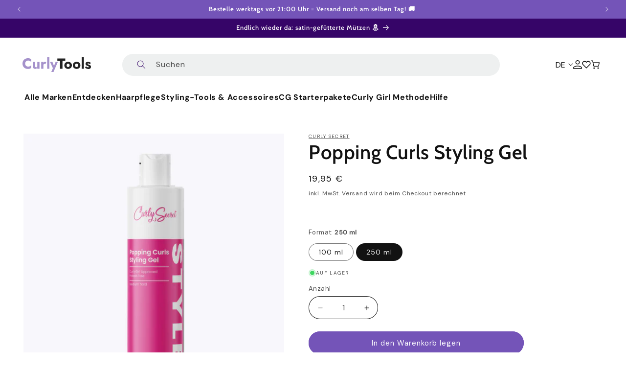

--- FILE ---
content_type: text/html; charset=utf-8
request_url: https://www.curlytools.com/de/products/curly-secret-popping-curls-styling-gel
body_size: 57821
content:
<!doctype html>
<html class="js" lang="de">
  <head>
    <meta charset="utf-8">
    <meta http-equiv="X-UA-Compatible" content="IE=edge">
    <meta name="viewport" content="width=device-width,initial-scale=1,maximum-scale=1">
    <meta name="theme-color" content="">
    <link rel="canonical" href="https://www.curlytools.com/de/products/curly-secret-popping-curls-styling-gel">

    <script
    id="Cookiebot"
    src="https://consent.cookiebot.com/uc.js"
    data-cbid="eb808fae-fd3a-4ffd-913b-50675d709cd9"
    type="text/javascript"
    defer
    ></script>
    
    <!-- create a new Snippet called 'gtm-customer-events-storefront' and paste the below code into it -->

<!-- click tracking -->
<script>
    // function that gets the path of the clicked element. 
   function gtm_get_click_element_path(element) {
    var el = element;
    if (el instanceof Node) {
      // Build the list of elements along the path
      var elList = [];
      do {
        if (el instanceof Element) {
          var classString = el.classList ? [].slice.call(el.classList).join('.') : '';
          var elementName = (el.tagName ? el.tagName.toLowerCase() : '') + 
              (classString ? '.' + classString : '') + 
              (el.id ? '#' + el.id : '');
          if (elementName) elList.unshift(elementName);
        }
        el = el.parentNode
      } while (el != null);
      // Get the stringified element object name
      var objString = element.toString().match(/\[object (\w+)\]/);
      var elementType = objString ? objString[1] : element.toString();
      var cssString = elList.join(' > ');
      // Return the CSS path as a string, prefixed with the element object name
      return cssString ? elementType + ': ' + cssString : elementType;
    }
   }
    
   window.addEventListener("click", function(event){

     // track clicks on any element and push it to Shopify customer events
     Shopify.analytics.publish("custom_click",{
         click_element : gtm_get_click_element_path(event.target) || '',
         click_id : event.target.id || '',
         click_classes : event.target.className || '',
         click_text : event.target.innerText || '',
         click_target : event.target.target || '',
         click_url : event.target.href || ''
     });

     // track link clicks and push it to Shopify customer events
     var closestLink = event.target.closest('a')
     if (closestLink){
       Shopify.analytics.publish("custom_link_click",{
         click_element : gtm_get_click_element_path(closestLink.target) || '',
         click_id : closestLink.id || '',
         click_classes : closestLink.className || '',
         click_text : closestLink.innerText || '',
         click_target : closestLink.target || '',
         click_url : closestLink.href || ''
       })
     }
  });
</script>
<!-- end of click tracking -->
<link rel="icon" type="image/png" href="//www.curlytools.com/cdn/shop/files/krullend_haar-2.png?crop=center&height=32&v=1721122840&width=32"><link rel="preconnect" href="https://fonts.shopifycdn.com" crossorigin><title>
      Popping Curls Styling-Gel von Curly Secret
 &ndash; CurlyTools</title>

    
      <meta name="description" content="Das Curly Secret Popping Curls Styling Gel ist nicht nur in der Lage, deine Locken zu definieren, sondern ist auch eine gute Feuchtigkeitscreme. Federnde Locken waren noch nie so einfach zu kreieren! Dieses lockige Mädchengel ist proteinfrei.">
    

    

<meta property="og:site_name" content="CurlyTools">
<meta property="og:url" content="https://www.curlytools.com/de/products/curly-secret-popping-curls-styling-gel">
<meta property="og:title" content="Popping Curls Styling-Gel von Curly Secret">
<meta property="og:type" content="product">
<meta property="og:description" content="Das Curly Secret Popping Curls Styling Gel ist nicht nur in der Lage, deine Locken zu definieren, sondern ist auch eine gute Feuchtigkeitscreme. Federnde Locken waren noch nie so einfach zu kreieren! Dieses lockige Mädchengel ist proteinfrei."><meta property="og:image" content="http://www.curlytools.com/cdn/shop/files/1_ca65572f-b3f7-46fb-8864-c572d3396032.png?v=1732096491">
  <meta property="og:image:secure_url" content="https://www.curlytools.com/cdn/shop/files/1_ca65572f-b3f7-46fb-8864-c572d3396032.png?v=1732096491">
  <meta property="og:image:width" content="600">
  <meta property="og:image:height" content="600"><meta property="og:price:amount" content="19,95">
  <meta property="og:price:currency" content="EUR"><meta name="twitter:card" content="summary_large_image">
<meta name="twitter:title" content="Popping Curls Styling-Gel von Curly Secret">
<meta name="twitter:description" content="Das Curly Secret Popping Curls Styling Gel ist nicht nur in der Lage, deine Locken zu definieren, sondern ist auch eine gute Feuchtigkeitscreme. Federnde Locken waren noch nie so einfach zu kreieren! Dieses lockige Mädchengel ist proteinfrei.">


    <script src="//www.curlytools.com/cdn/shop/t/59/assets/constants.js?v=58251544750838685771717136192" defer="defer"></script>
    <script src="//www.curlytools.com/cdn/shop/t/59/assets/pubsub.js?v=158357773527763999511717136192" defer="defer"></script>
    <script src="//www.curlytools.com/cdn/shop/t/59/assets/global.js?v=136628361274817707361717136192" defer="defer"></script><script>window.performance && window.performance.mark && window.performance.mark('shopify.content_for_header.start');</script><meta name="google-site-verification" content="y0uQpN97Y0rpDjDZzs-JyhPYV1A2nH2kuv_AKUtcZcE">
<meta name="facebook-domain-verification" content="axjkqpg5bqwrneu2iu5qvcg99tozwi">
<meta name="google-site-verification" content="y0uQpN97Y0rpDjDZzs-JyhPYV1A2nH2kuv_AKUtcZcE">
<meta name="facebook-domain-verification" content="0p9g28p7usplwzw5inc2xy0agfbrp9">
<meta id="shopify-digital-wallet" name="shopify-digital-wallet" content="/24903974960/digital_wallets/dialog">
<meta name="shopify-checkout-api-token" content="d854f064c12d2fdda2c66cf7ed274621">
<meta id="in-context-paypal-metadata" data-shop-id="24903974960" data-venmo-supported="false" data-environment="production" data-locale="de_DE" data-paypal-v4="true" data-currency="EUR">
<link rel="alternate" hreflang="x-default" href="https://www.curlytools.com/products/curly-secret-popping-curls-styling-gel">
<link rel="alternate" hreflang="nl" href="https://www.curlytools.com/products/curly-secret-popping-curls-styling-gel">
<link rel="alternate" hreflang="de" href="https://www.curlytools.com/de/products/curly-secret-popping-curls-styling-gel">
<link rel="alternate" hreflang="en" href="https://www.curlytools.com/en/products/curly-secret-popping-curls-styling-gel">
<link rel="alternate" type="application/json+oembed" href="https://www.curlytools.com/de/products/curly-secret-popping-curls-styling-gel.oembed">
<script async="async" src="/checkouts/internal/preloads.js?locale=de-NL"></script>
<script id="apple-pay-shop-capabilities" type="application/json">{"shopId":24903974960,"countryCode":"NL","currencyCode":"EUR","merchantCapabilities":["supports3DS"],"merchantId":"gid:\/\/shopify\/Shop\/24903974960","merchantName":"CurlyTools","requiredBillingContactFields":["postalAddress","email"],"requiredShippingContactFields":["postalAddress","email"],"shippingType":"shipping","supportedNetworks":["visa","maestro","masterCard","amex"],"total":{"type":"pending","label":"CurlyTools","amount":"1.00"},"shopifyPaymentsEnabled":true,"supportsSubscriptions":true}</script>
<script id="shopify-features" type="application/json">{"accessToken":"d854f064c12d2fdda2c66cf7ed274621","betas":["rich-media-storefront-analytics"],"domain":"www.curlytools.com","predictiveSearch":true,"shopId":24903974960,"locale":"de"}</script>
<script>var Shopify = Shopify || {};
Shopify.shop = "curlytools.myshopify.com";
Shopify.locale = "de";
Shopify.currency = {"active":"EUR","rate":"1.0"};
Shopify.country = "NL";
Shopify.theme = {"name":"curly-tools\/main","id":162746138962,"schema_name":"Dawn","schema_version":"14.0.0","theme_store_id":null,"role":"main"};
Shopify.theme.handle = "null";
Shopify.theme.style = {"id":null,"handle":null};
Shopify.cdnHost = "www.curlytools.com/cdn";
Shopify.routes = Shopify.routes || {};
Shopify.routes.root = "/de/";</script>
<script type="module">!function(o){(o.Shopify=o.Shopify||{}).modules=!0}(window);</script>
<script>!function(o){function n(){var o=[];function n(){o.push(Array.prototype.slice.apply(arguments))}return n.q=o,n}var t=o.Shopify=o.Shopify||{};t.loadFeatures=n(),t.autoloadFeatures=n()}(window);</script>
<script id="shop-js-analytics" type="application/json">{"pageType":"product"}</script>
<script defer="defer" async type="module" src="//www.curlytools.com/cdn/shopifycloud/shop-js/modules/v2/client.init-shop-cart-sync_BH0MO3MH.de.esm.js"></script>
<script defer="defer" async type="module" src="//www.curlytools.com/cdn/shopifycloud/shop-js/modules/v2/chunk.common_BErAfWaM.esm.js"></script>
<script defer="defer" async type="module" src="//www.curlytools.com/cdn/shopifycloud/shop-js/modules/v2/chunk.modal_DqzNaksh.esm.js"></script>
<script type="module">
  await import("//www.curlytools.com/cdn/shopifycloud/shop-js/modules/v2/client.init-shop-cart-sync_BH0MO3MH.de.esm.js");
await import("//www.curlytools.com/cdn/shopifycloud/shop-js/modules/v2/chunk.common_BErAfWaM.esm.js");
await import("//www.curlytools.com/cdn/shopifycloud/shop-js/modules/v2/chunk.modal_DqzNaksh.esm.js");

  window.Shopify.SignInWithShop?.initShopCartSync?.({"fedCMEnabled":true,"windoidEnabled":true});

</script>
<script>(function() {
  var isLoaded = false;
  function asyncLoad() {
    if (isLoaded) return;
    isLoaded = true;
    var urls = ["https:\/\/cdn-stamped-io.azureedge.net\/files\/widget.min.js?shop=curlytools.myshopify.com","https:\/\/cdn.nfcube.com\/instafeed-be484e4d7cf187650a116bdb112a2efa.js?shop=curlytools.myshopify.com","https:\/\/s3.eu-west-1.amazonaws.com\/production-klarna-il-shopify-osm\/e4ed485f4434fc99f5aa3b93cca936c341960f05\/curlytools.myshopify.com-1730907707171.js?shop=curlytools.myshopify.com","\/\/cdn.shopify.com\/proxy\/49a6e66f2b5e98fdb3761e2ef3a990df5933152cf46e292b9c2f7e2520a47830\/api.goaffpro.com\/loader.js?shop=curlytools.myshopify.com\u0026sp-cache-control=cHVibGljLCBtYXgtYWdlPTkwMA"];
    for (var i = 0; i < urls.length; i++) {
      var s = document.createElement('script');
      s.type = 'text/javascript';
      s.async = true;
      s.src = urls[i];
      var x = document.getElementsByTagName('script')[0];
      x.parentNode.insertBefore(s, x);
    }
  };
  if(window.attachEvent) {
    window.attachEvent('onload', asyncLoad);
  } else {
    window.addEventListener('load', asyncLoad, false);
  }
})();</script>
<script id="__st">var __st={"a":24903974960,"offset":3600,"reqid":"d2ea8ddc-aa72-4fc7-96aa-c9b25dcace1c-1769901956","pageurl":"www.curlytools.com\/de\/products\/curly-secret-popping-curls-styling-gel","u":"8ae803b2ae18","p":"product","rtyp":"product","rid":6698734682181};</script>
<script>window.ShopifyPaypalV4VisibilityTracking = true;</script>
<script id="captcha-bootstrap">!function(){'use strict';const t='contact',e='account',n='new_comment',o=[[t,t],['blogs',n],['comments',n],[t,'customer']],c=[[e,'customer_login'],[e,'guest_login'],[e,'recover_customer_password'],[e,'create_customer']],r=t=>t.map((([t,e])=>`form[action*='/${t}']:not([data-nocaptcha='true']) input[name='form_type'][value='${e}']`)).join(','),a=t=>()=>t?[...document.querySelectorAll(t)].map((t=>t.form)):[];function s(){const t=[...o],e=r(t);return a(e)}const i='password',u='form_key',d=['recaptcha-v3-token','g-recaptcha-response','h-captcha-response',i],f=()=>{try{return window.sessionStorage}catch{return}},m='__shopify_v',_=t=>t.elements[u];function p(t,e,n=!1){try{const o=window.sessionStorage,c=JSON.parse(o.getItem(e)),{data:r}=function(t){const{data:e,action:n}=t;return t[m]||n?{data:e,action:n}:{data:t,action:n}}(c);for(const[e,n]of Object.entries(r))t.elements[e]&&(t.elements[e].value=n);n&&o.removeItem(e)}catch(o){console.error('form repopulation failed',{error:o})}}const l='form_type',E='cptcha';function T(t){t.dataset[E]=!0}const w=window,h=w.document,L='Shopify',v='ce_forms',y='captcha';let A=!1;((t,e)=>{const n=(g='f06e6c50-85a8-45c8-87d0-21a2b65856fe',I='https://cdn.shopify.com/shopifycloud/storefront-forms-hcaptcha/ce_storefront_forms_captcha_hcaptcha.v1.5.2.iife.js',D={infoText:'Durch hCaptcha geschützt',privacyText:'Datenschutz',termsText:'Allgemeine Geschäftsbedingungen'},(t,e,n)=>{const o=w[L][v],c=o.bindForm;if(c)return c(t,g,e,D).then(n);var r;o.q.push([[t,g,e,D],n]),r=I,A||(h.body.append(Object.assign(h.createElement('script'),{id:'captcha-provider',async:!0,src:r})),A=!0)});var g,I,D;w[L]=w[L]||{},w[L][v]=w[L][v]||{},w[L][v].q=[],w[L][y]=w[L][y]||{},w[L][y].protect=function(t,e){n(t,void 0,e),T(t)},Object.freeze(w[L][y]),function(t,e,n,w,h,L){const[v,y,A,g]=function(t,e,n){const i=e?o:[],u=t?c:[],d=[...i,...u],f=r(d),m=r(i),_=r(d.filter((([t,e])=>n.includes(e))));return[a(f),a(m),a(_),s()]}(w,h,L),I=t=>{const e=t.target;return e instanceof HTMLFormElement?e:e&&e.form},D=t=>v().includes(t);t.addEventListener('submit',(t=>{const e=I(t);if(!e)return;const n=D(e)&&!e.dataset.hcaptchaBound&&!e.dataset.recaptchaBound,o=_(e),c=g().includes(e)&&(!o||!o.value);(n||c)&&t.preventDefault(),c&&!n&&(function(t){try{if(!f())return;!function(t){const e=f();if(!e)return;const n=_(t);if(!n)return;const o=n.value;o&&e.removeItem(o)}(t);const e=Array.from(Array(32),(()=>Math.random().toString(36)[2])).join('');!function(t,e){_(t)||t.append(Object.assign(document.createElement('input'),{type:'hidden',name:u})),t.elements[u].value=e}(t,e),function(t,e){const n=f();if(!n)return;const o=[...t.querySelectorAll(`input[type='${i}']`)].map((({name:t})=>t)),c=[...d,...o],r={};for(const[a,s]of new FormData(t).entries())c.includes(a)||(r[a]=s);n.setItem(e,JSON.stringify({[m]:1,action:t.action,data:r}))}(t,e)}catch(e){console.error('failed to persist form',e)}}(e),e.submit())}));const S=(t,e)=>{t&&!t.dataset[E]&&(n(t,e.some((e=>e===t))),T(t))};for(const o of['focusin','change'])t.addEventListener(o,(t=>{const e=I(t);D(e)&&S(e,y())}));const B=e.get('form_key'),M=e.get(l),P=B&&M;t.addEventListener('DOMContentLoaded',(()=>{const t=y();if(P)for(const e of t)e.elements[l].value===M&&p(e,B);[...new Set([...A(),...v().filter((t=>'true'===t.dataset.shopifyCaptcha))])].forEach((e=>S(e,t)))}))}(h,new URLSearchParams(w.location.search),n,t,e,['guest_login'])})(!0,!0)}();</script>
<script integrity="sha256-4kQ18oKyAcykRKYeNunJcIwy7WH5gtpwJnB7kiuLZ1E=" data-source-attribution="shopify.loadfeatures" defer="defer" src="//www.curlytools.com/cdn/shopifycloud/storefront/assets/storefront/load_feature-a0a9edcb.js" crossorigin="anonymous"></script>
<script data-source-attribution="shopify.dynamic_checkout.dynamic.init">var Shopify=Shopify||{};Shopify.PaymentButton=Shopify.PaymentButton||{isStorefrontPortableWallets:!0,init:function(){window.Shopify.PaymentButton.init=function(){};var t=document.createElement("script");t.src="https://www.curlytools.com/cdn/shopifycloud/portable-wallets/latest/portable-wallets.de.js",t.type="module",document.head.appendChild(t)}};
</script>
<script data-source-attribution="shopify.dynamic_checkout.buyer_consent">
  function portableWalletsHideBuyerConsent(e){var t=document.getElementById("shopify-buyer-consent"),n=document.getElementById("shopify-subscription-policy-button");t&&n&&(t.classList.add("hidden"),t.setAttribute("aria-hidden","true"),n.removeEventListener("click",e))}function portableWalletsShowBuyerConsent(e){var t=document.getElementById("shopify-buyer-consent"),n=document.getElementById("shopify-subscription-policy-button");t&&n&&(t.classList.remove("hidden"),t.removeAttribute("aria-hidden"),n.addEventListener("click",e))}window.Shopify?.PaymentButton&&(window.Shopify.PaymentButton.hideBuyerConsent=portableWalletsHideBuyerConsent,window.Shopify.PaymentButton.showBuyerConsent=portableWalletsShowBuyerConsent);
</script>
<script data-source-attribution="shopify.dynamic_checkout.cart.bootstrap">document.addEventListener("DOMContentLoaded",(function(){function t(){return document.querySelector("shopify-accelerated-checkout-cart, shopify-accelerated-checkout")}if(t())Shopify.PaymentButton.init();else{new MutationObserver((function(e,n){t()&&(Shopify.PaymentButton.init(),n.disconnect())})).observe(document.body,{childList:!0,subtree:!0})}}));
</script>
<link id="shopify-accelerated-checkout-styles" rel="stylesheet" media="screen" href="https://www.curlytools.com/cdn/shopifycloud/portable-wallets/latest/accelerated-checkout-backwards-compat.css" crossorigin="anonymous">
<style id="shopify-accelerated-checkout-cart">
        #shopify-buyer-consent {
  margin-top: 1em;
  display: inline-block;
  width: 100%;
}

#shopify-buyer-consent.hidden {
  display: none;
}

#shopify-subscription-policy-button {
  background: none;
  border: none;
  padding: 0;
  text-decoration: underline;
  font-size: inherit;
  cursor: pointer;
}

#shopify-subscription-policy-button::before {
  box-shadow: none;
}

      </style>
<script id="sections-script" data-sections="curly-tools-header" defer="defer" src="//www.curlytools.com/cdn/shop/t/59/compiled_assets/scripts.js?v=14216"></script>
<script>window.performance && window.performance.mark && window.performance.mark('shopify.content_for_header.end');</script>
    <script>
function feedback() {
  const p = window.Shopify.customerPrivacy;
  console.log(`Tracking ${p.userCanBeTracked() ? "en" : "dis"}abled`);
}
window.Shopify.loadFeatures(
  [
    {
      name: "consent-tracking-api",
      version: "0.1",
    },
  ],
  function (error) {
    if (error) throw error;
    if ("Cookiebot" in window)
      window.Shopify.customerPrivacy.setTrackingConsent({
        "analytics": false,
        "marketing": false,
        "preferences": false,
        "sale_of_data": false,
      }, () => console.log("Awaiting consent")
    );
  }
);

window.addEventListener("CookiebotOnConsentReady", function () {
  const C = Cookiebot.consent,
      existConsentShopify = setInterval(function () {
        if (window.Shopify.customerPrivacy) {
          clearInterval(existConsentShopify);
          window.Shopify.analytics.publish("custom_cookiebot_consent_ready", {consent: C });
          window.Shopify.customerPrivacy.setTrackingConsent({
            "analytics": C["statistics"],
            "marketing": C["marketing"],
            "preferences": C["preferences"],
            "sale_of_data": C["marketing"],
          }, () => console.log("Consent captured"))
        }
      }, 100);
});
</script>


    <style data-shopify>
@font-face {
  font-family: "jost";
  font-style: normal;
  font-weight: 400;
  src: url('//www.curlytools.com/cdn/shop/t/59/assets/jost.woff2?v=135493085001335441271719311781') format("woff2");
  font-display: swap;
}
@font-face {
  font-family: "jost";
  font-style: normal;
  font-weight: 600;
  src: url('//www.curlytools.com/cdn/shop/t/59/assets/jost-semibold.woff2?v=122123961935224846041719311780') format("woff2");
  font-display: swap;
}
.jost {
  font-family: "jost", sans-serif;
  line-height: 23.12px;
}
.jost-semibold {
  font-family: "jost", sans-serif;
  font-weight: 600;
}@font-face {
  font-family: "DM Sans";
  font-weight: 400;
  font-style: normal;
  font-display: swap;
  src: url("//www.curlytools.com/cdn/fonts/dm_sans/dmsans_n4.ec80bd4dd7e1a334c969c265873491ae56018d72.woff2") format("woff2"),
       url("//www.curlytools.com/cdn/fonts/dm_sans/dmsans_n4.87bdd914d8a61247b911147ae68e754d695c58a6.woff") format("woff");
}

      @font-face {
  font-family: "DM Sans";
  font-weight: 700;
  font-style: normal;
  font-display: swap;
  src: url("//www.curlytools.com/cdn/fonts/dm_sans/dmsans_n7.97e21d81502002291ea1de8aefb79170c6946ce5.woff2") format("woff2"),
       url("//www.curlytools.com/cdn/fonts/dm_sans/dmsans_n7.af5c214f5116410ca1d53a2090665620e78e2e1b.woff") format("woff");
}

      @font-face {
  font-family: "DM Sans";
  font-weight: 400;
  font-style: italic;
  font-display: swap;
  src: url("//www.curlytools.com/cdn/fonts/dm_sans/dmsans_i4.b8fe05e69ee95d5a53155c346957d8cbf5081c1a.woff2") format("woff2"),
       url("//www.curlytools.com/cdn/fonts/dm_sans/dmsans_i4.403fe28ee2ea63e142575c0aa47684d65f8c23a0.woff") format("woff");
}

      @font-face {
  font-family: "DM Sans";
  font-weight: 700;
  font-style: italic;
  font-display: swap;
  src: url("//www.curlytools.com/cdn/fonts/dm_sans/dmsans_i7.52b57f7d7342eb7255084623d98ab83fd96e7f9b.woff2") format("woff2"),
       url("//www.curlytools.com/cdn/fonts/dm_sans/dmsans_i7.d5e14ef18a1d4a8ce78a4187580b4eb1759c2eda.woff") format("woff");
}

      @font-face {
  font-family: Cabin;
  font-weight: 600;
  font-style: normal;
  font-display: swap;
  src: url("//www.curlytools.com/cdn/fonts/cabin/cabin_n6.c6b1e64927bbec1c65aab7077888fb033480c4f7.woff2") format("woff2"),
       url("//www.curlytools.com/cdn/fonts/cabin/cabin_n6.6c2e65d54c893ad9f1390da3b810b8e6cf976a4f.woff") format("woff");
}


      
        :root,
        .color-scheme-1 {
          --color-background: 255,255,255;
        
          --gradient-background: #ffffff;
        

        

        --color-foreground: 18,18,18;
        --color-background-contrast: 191,191,191;
        --color-shadow: 18,18,18;
        --color-button: 54,5,104;
        --color-button-text: 255,255,255;
        --color-secondary-button: 255,255,255;
        --color-secondary-button-text: 54,5,104;
        --color-link: 54,5,104;
        --color-badge-foreground: 18,18,18;
        --color-badge-background: 255,255,255;
        --color-badge-border: 18,18,18;
        --payment-terms-background-color: rgb(255 255 255);
      }
      
        
        .color-scheme-2 {
          --color-background: 54,5,104;
        
          --gradient-background: #360568;
        

        

        --color-foreground: 255,255,255;
        --color-background-contrast: 67,6,128;
        --color-shadow: 18,18,18;
        --color-button: 116,84,184;
        --color-button-text: 255,255,255;
        --color-secondary-button: 54,5,104;
        --color-secondary-button-text: 116,84,184;
        --color-link: 116,84,184;
        --color-badge-foreground: 255,255,255;
        --color-badge-background: 54,5,104;
        --color-badge-border: 255,255,255;
        --payment-terms-background-color: rgb(54 5 104);
      }
      
        
        .color-scheme-3 {
          --color-background: 255,255,255;
        
          --gradient-background: #ffffff;
        

        

        --color-foreground: 18,18,18;
        --color-background-contrast: 191,191,191;
        --color-shadow: 18,18,18;
        --color-button: 116,84,184;
        --color-button-text: 255,255,255;
        --color-secondary-button: 255,255,255;
        --color-secondary-button-text: 116,84,184;
        --color-link: 116,84,184;
        --color-badge-foreground: 18,18,18;
        --color-badge-background: 255,255,255;
        --color-badge-border: 18,18,18;
        --payment-terms-background-color: rgb(255 255 255);
      }
      
        
        .color-scheme-4 {
          --color-background: 233,227,241;
        
          --gradient-background: #e9e3f1;
        

        

        --color-foreground: 18,18,18;
        --color-background-contrast: 166,142,199;
        --color-shadow: 18,18,18;
        --color-button: 54,5,104;
        --color-button-text: 255,255,255;
        --color-secondary-button: 233,227,241;
        --color-secondary-button-text: 54,5,104;
        --color-link: 54,5,104;
        --color-badge-foreground: 18,18,18;
        --color-badge-background: 233,227,241;
        --color-badge-border: 18,18,18;
        --payment-terms-background-color: rgb(233 227 241);
      }
      
        
        .color-scheme-5 {
          --color-background: 116,84,184;
        
          --gradient-background: #7454b8;
        

        

        --color-foreground: 255,255,255;
        --color-background-contrast: 60,41,99;
        --color-shadow: 18,18,18;
        --color-button: 255,255,255;
        --color-button-text: 54,5,104;
        --color-secondary-button: 116,84,184;
        --color-secondary-button-text: 255,255,255;
        --color-link: 255,255,255;
        --color-badge-foreground: 255,255,255;
        --color-badge-background: 116,84,184;
        --color-badge-border: 255,255,255;
        --payment-terms-background-color: rgb(116 84 184);
      }
      
        
        .color-scheme-466ad506-be1f-4bf7-bf46-fd48a68d826c {
          --color-background: 255,255,255;
        
          --gradient-background: #ffffff;
        

        

        --color-foreground: 116,84,184;
        --color-background-contrast: 191,191,191;
        --color-shadow: 18,18,18;
        --color-button: 116,84,184;
        --color-button-text: 255,255,255;
        --color-secondary-button: 255,255,255;
        --color-secondary-button-text: 116,84,184;
        --color-link: 116,84,184;
        --color-badge-foreground: 116,84,184;
        --color-badge-background: 255,255,255;
        --color-badge-border: 116,84,184;
        --payment-terms-background-color: rgb(255 255 255);
      }
      
        
        .color-scheme-f5938b12-9ead-4b04-884c-15f6397902da {
          --color-background: 255,255,255;
        
          --gradient-background: #ffffff;
        

        

        --color-foreground: 255,255,255;
        --color-background-contrast: 191,191,191;
        --color-shadow: 165,146,203;
        --color-button: 165,146,203;
        --color-button-text: 255,255,255;
        --color-secondary-button: 255,255,255;
        --color-secondary-button-text: 255,255,255;
        --color-link: 255,255,255;
        --color-badge-foreground: 255,255,255;
        --color-badge-background: 255,255,255;
        --color-badge-border: 255,255,255;
        --payment-terms-background-color: rgb(255 255 255);
      }
      
        
        .color-scheme-351a3a61-a127-4382-8d6e-0a1832339a99 {
          --color-background: 233,227,241;
        
          --gradient-background: #e9e3f1;
        

        

        --color-foreground: 116,84,184;
        --color-background-contrast: 166,142,199;
        --color-shadow: 18,18,18;
        --color-button: 116,84,184;
        --color-button-text: 255,255,255;
        --color-secondary-button: 233,227,241;
        --color-secondary-button-text: 116,84,184;
        --color-link: 116,84,184;
        --color-badge-foreground: 116,84,184;
        --color-badge-background: 233,227,241;
        --color-badge-border: 116,84,184;
        --payment-terms-background-color: rgb(233 227 241);
      }
      
        
        .color-scheme-5d36aa75-28b5-44af-b3a5-5459cb78c8ab {
          --color-background: 233,227,241;
        
          --gradient-background: #e9e3f1;
        

        

        --color-foreground: 54,5,104;
        --color-background-contrast: 166,142,199;
        --color-shadow: 18,18,18;
        --color-button: 54,5,104;
        --color-button-text: 255,255,255;
        --color-secondary-button: 233,227,241;
        --color-secondary-button-text: 116,84,184;
        --color-link: 116,84,184;
        --color-badge-foreground: 54,5,104;
        --color-badge-background: 233,227,241;
        --color-badge-border: 54,5,104;
        --payment-terms-background-color: rgb(233 227 241);
      }
      
        
        .color-scheme-f58b9920-0903-4301-bd89-c0c23757bffb {
          --color-background: 248,247,252;
        
          --gradient-background: #f8f7fc;
        

        

        --color-foreground: 18,18,18;
        --color-background-contrast: 167,154,217;
        --color-shadow: 18,18,18;
        --color-button: 116,84,184;
        --color-button-text: 255,255,255;
        --color-secondary-button: 248,247,252;
        --color-secondary-button-text: 18,18,18;
        --color-link: 18,18,18;
        --color-badge-foreground: 18,18,18;
        --color-badge-background: 248,247,252;
        --color-badge-border: 18,18,18;
        --payment-terms-background-color: rgb(248 247 252);
      }
      
        
        .color-scheme-75549670-e196-4dc6-b137-81c54a8f4084 {
          --color-background: 127,127,127;
        
          --gradient-background: #7f7f7f;
        

        

        --color-foreground: 255,255,255;
        --color-background-contrast: 63,63,63;
        --color-shadow: 255,255,255;
        --color-button: 255,255,255;
        --color-button-text: 54,5,104;
        --color-secondary-button: 127,127,127;
        --color-secondary-button-text: 54,5,104;
        --color-link: 54,5,104;
        --color-badge-foreground: 255,255,255;
        --color-badge-background: 127,127,127;
        --color-badge-border: 255,255,255;
        --payment-terms-background-color: rgb(127 127 127);
      }
      
        
        .color-scheme-741a80ad-8fae-4ac1-a433-c2b457416ff1 {
          --color-background: 245,245,245;
        
          --gradient-background: #f5f5f5;
        

        

        --color-foreground: 18,18,18;
        --color-background-contrast: 181,181,181;
        --color-shadow: 18,18,18;
        --color-button: 18,18,18;
        --color-button-text: 255,255,255;
        --color-secondary-button: 245,245,245;
        --color-secondary-button-text: 18,18,18;
        --color-link: 18,18,18;
        --color-badge-foreground: 18,18,18;
        --color-badge-background: 245,245,245;
        --color-badge-border: 18,18,18;
        --payment-terms-background-color: rgb(245 245 245);
      }
      
        
        .color-scheme-a7697cdd-13b8-4a8e-8c78-e42b5f47e4a8 {
          --color-background: 255,255,255;
        
          --gradient-background: #ffffff;
        

        

        --color-foreground: 18,18,18;
        --color-background-contrast: 191,191,191;
        --color-shadow: 18,18,18;
        --color-button: 54,5,104;
        --color-button-text: 255,255,255;
        --color-secondary-button: 255,255,255;
        --color-secondary-button-text: 54,5,104;
        --color-link: 54,5,104;
        --color-badge-foreground: 18,18,18;
        --color-badge-background: 255,255,255;
        --color-badge-border: 18,18,18;
        --payment-terms-background-color: rgb(255 255 255);
      }
      
        
        .color-scheme-8873c360-4095-45a4-9b90-32f6c8e39863 {
          --color-background: 255,255,255;
        
          --gradient-background: #ffffff;
        

        

        --color-foreground: 18,18,18;
        --color-background-contrast: 191,191,191;
        --color-shadow: 18,18,18;
        --color-button: 36,161,60;
        --color-button-text: 255,255,255;
        --color-secondary-button: 255,255,255;
        --color-secondary-button-text: 116,84,184;
        --color-link: 116,84,184;
        --color-badge-foreground: 18,18,18;
        --color-badge-background: 255,255,255;
        --color-badge-border: 18,18,18;
        --payment-terms-background-color: rgb(255 255 255);
      }
      
        
        .color-scheme-5317e830-6c9b-4c8c-ad42-0783b4f4b48a {
          --color-background: 255,255,255;
        
          --gradient-background: #ffffff;
        

        

        --color-foreground: 255,255,255;
        --color-background-contrast: 191,191,191;
        --color-shadow: 18,18,18;
        --color-button: 18,18,18;
        --color-button-text: 255,255,255;
        --color-secondary-button: 255,255,255;
        --color-secondary-button-text: 18,18,18;
        --color-link: 18,18,18;
        --color-badge-foreground: 255,255,255;
        --color-badge-background: 255,255,255;
        --color-badge-border: 255,255,255;
        --payment-terms-background-color: rgb(255 255 255);
      }
      
        
        .color-scheme-e5bd4cf0-e81e-4a46-bf3a-c38281fcc282 {
          --color-background: 41,7,85;
        
          --gradient-background: #290755;
        

        

        --color-foreground: 18,18,18;
        --color-background-contrast: 52,9,109;
        --color-shadow: 18,18,18;
        --color-button: 116,84,184;
        --color-button-text: 255,255,255;
        --color-secondary-button: 41,7,85;
        --color-secondary-button-text: 54,5,104;
        --color-link: 54,5,104;
        --color-badge-foreground: 18,18,18;
        --color-badge-background: 41,7,85;
        --color-badge-border: 18,18,18;
        --payment-terms-background-color: rgb(41 7 85);
      }
      
        
        .color-scheme-1c66f9d2-b374-48c9-8d27-833bae369c21 {
          --color-background: 248,247,252;
        
          --gradient-background: #f8f7fc;
        

        

        --color-foreground: 18,18,18;
        --color-background-contrast: 167,154,217;
        --color-shadow: 18,18,18;
        --color-button: 54,5,104;
        --color-button-text: 255,255,255;
        --color-secondary-button: 248,247,252;
        --color-secondary-button-text: 54,5,104;
        --color-link: 54,5,104;
        --color-badge-foreground: 18,18,18;
        --color-badge-background: 248,247,252;
        --color-badge-border: 18,18,18;
        --payment-terms-background-color: rgb(248 247 252);
      }
      
        
        .color-scheme-8a895bd3-2bbd-4467-8765-be8e03b61ede {
          --color-background: 233,227,241;
        
          --gradient-background: #e9e3f1;
        

        

        --color-foreground: 18,18,18;
        --color-background-contrast: 166,142,199;
        --color-shadow: 18,18,18;
        --color-button: 116,84,184;
        --color-button-text: 255,255,255;
        --color-secondary-button: 233,227,241;
        --color-secondary-button-text: 54,5,104;
        --color-link: 54,5,104;
        --color-badge-foreground: 18,18,18;
        --color-badge-background: 233,227,241;
        --color-badge-border: 18,18,18;
        --payment-terms-background-color: rgb(233 227 241);
      }
      
        
        .color-scheme-d5ee57f4-5df5-42e7-b770-43cec0b21eb5 {
          --color-background: 231,225,240;
        
          --gradient-background: #e7e1f0;
        

        

        --color-foreground: 163,155,178;
        --color-background-contrast: 163,140,197;
        --color-shadow: 18,18,18;
        --color-button: 54,5,104;
        --color-button-text: 255,255,255;
        --color-secondary-button: 231,225,240;
        --color-secondary-button-text: 54,5,104;
        --color-link: 54,5,104;
        --color-badge-foreground: 163,155,178;
        --color-badge-background: 231,225,240;
        --color-badge-border: 163,155,178;
        --payment-terms-background-color: rgb(231 225 240);
      }
      
        
        .color-scheme-e30f66fb-ae3b-4609-a4b0-446e29f1ad2a {
          --color-background: 255,255,255;
        
          --gradient-background: #ffffff;
        

        

        --color-foreground: 18,18,18;
        --color-background-contrast: 191,191,191;
        --color-shadow: 255,255,255;
        --color-button: 54,5,104;
        --color-button-text: 255,255,255;
        --color-secondary-button: 255,255,255;
        --color-secondary-button-text: 54,5,104;
        --color-link: 54,5,104;
        --color-badge-foreground: 18,18,18;
        --color-badge-background: 255,255,255;
        --color-badge-border: 18,18,18;
        --payment-terms-background-color: rgb(255 255 255);
      }
      
        
        .color-scheme-d66079a9-a90a-43cf-8bb3-123c7ed27756 {
          --color-background: 222,132,132;
        
          --gradient-background: #de8484;
        

        

        --color-foreground: 18,18,18;
        --color-background-contrast: 179,48,48;
        --color-shadow: 18,18,18;
        --color-button: 54,5,104;
        --color-button-text: 255,255,255;
        --color-secondary-button: 222,132,132;
        --color-secondary-button-text: 54,5,104;
        --color-link: 54,5,104;
        --color-badge-foreground: 18,18,18;
        --color-badge-background: 222,132,132;
        --color-badge-border: 18,18,18;
        --payment-terms-background-color: rgb(222 132 132);
      }
      

      body, .color-scheme-1, .color-scheme-2, .color-scheme-3, .color-scheme-4, .color-scheme-5, .color-scheme-466ad506-be1f-4bf7-bf46-fd48a68d826c, .color-scheme-f5938b12-9ead-4b04-884c-15f6397902da, .color-scheme-351a3a61-a127-4382-8d6e-0a1832339a99, .color-scheme-5d36aa75-28b5-44af-b3a5-5459cb78c8ab, .color-scheme-f58b9920-0903-4301-bd89-c0c23757bffb, .color-scheme-75549670-e196-4dc6-b137-81c54a8f4084, .color-scheme-741a80ad-8fae-4ac1-a433-c2b457416ff1, .color-scheme-a7697cdd-13b8-4a8e-8c78-e42b5f47e4a8, .color-scheme-8873c360-4095-45a4-9b90-32f6c8e39863, .color-scheme-5317e830-6c9b-4c8c-ad42-0783b4f4b48a, .color-scheme-e5bd4cf0-e81e-4a46-bf3a-c38281fcc282, .color-scheme-1c66f9d2-b374-48c9-8d27-833bae369c21, .color-scheme-8a895bd3-2bbd-4467-8765-be8e03b61ede, .color-scheme-d5ee57f4-5df5-42e7-b770-43cec0b21eb5, .color-scheme-e30f66fb-ae3b-4609-a4b0-446e29f1ad2a, .color-scheme-d66079a9-a90a-43cf-8bb3-123c7ed27756 {
        color: rgba(var(--color-foreground), 0.75);
        background-color: rgb(var(--color-background));
      }

      :root {
        --font-body-family: "DM Sans", sans-serif;
        --font-body-style: normal;
        --font-body-weight: 400;
        --font-body-weight-bold: 700;

        --font-heading-family: Cabin, sans-serif;
        --font-heading-style: normal;
        --font-heading-weight: 600;

        --font-body-scale: 1.0;
        --font-heading-scale: 1.0;

        --media-padding: px;
        --media-border-opacity: 0.05;
        --media-border-width: 0px;
        --media-radius: 0px;
        --media-shadow-opacity: 0.0;
        --media-shadow-horizontal-offset: 0px;
        --media-shadow-vertical-offset: 4px;
        --media-shadow-blur-radius: 5px;
        --media-shadow-visible: 0;

        --page-width: 140rem;
        --page-width-margin: 0rem;

        --product-card-image-padding: 0.0rem;
        --product-card-corner-radius: 0.0rem;
        --product-card-text-alignment: center;
        --product-card-border-width: 0.0rem;
        --product-card-border-opacity: 0.1;
        --product-card-shadow-opacity: 0.0;
        --product-card-shadow-visible: 0;
        --product-card-shadow-horizontal-offset: 0.0rem;
        --product-card-shadow-vertical-offset: 0.4rem;
        --product-card-shadow-blur-radius: 0.5rem;

        --collection-card-image-padding: 0.0rem;
        --collection-card-corner-radius: 0.0rem;
        --collection-card-text-alignment: left;
        --collection-card-border-width: 0.0rem;
        --collection-card-border-opacity: 0.1;
        --collection-card-shadow-opacity: 0.0;
        --collection-card-shadow-visible: 0;
        --collection-card-shadow-horizontal-offset: 0.0rem;
        --collection-card-shadow-vertical-offset: 0.4rem;
        --collection-card-shadow-blur-radius: 0.5rem;

        --blog-card-image-padding: 0.0rem;
        --blog-card-corner-radius: 0.0rem;
        --blog-card-text-alignment: left;
        --blog-card-border-width: 0.0rem;
        --blog-card-border-opacity: 0.1;
        --blog-card-shadow-opacity: 0.0;
        --blog-card-shadow-visible: 0;
        --blog-card-shadow-horizontal-offset: 0.0rem;
        --blog-card-shadow-vertical-offset: 0.4rem;
        --blog-card-shadow-blur-radius: 0.5rem;

        --badge-corner-radius: 0.8rem;

        --popup-border-width: 1px;
        --popup-border-opacity: 0.1;
        --popup-corner-radius: 0px;
        --popup-shadow-opacity: 0.05;
        --popup-shadow-horizontal-offset: 0px;
        --popup-shadow-vertical-offset: 4px;
        --popup-shadow-blur-radius: 5px;

        --drawer-border-width: 1px;
        --drawer-border-opacity: 0.1;
        --drawer-shadow-opacity: 0.0;
        --drawer-shadow-horizontal-offset: 0px;
        --drawer-shadow-vertical-offset: 4px;
        --drawer-shadow-blur-radius: 5px;

        --spacing-sections-desktop: 0px;
        --spacing-sections-mobile: 0px;

        --grid-desktop-vertical-spacing: 4px;
        --grid-desktop-horizontal-spacing: 4px;
        --grid-mobile-vertical-spacing: 2px;
        --grid-mobile-horizontal-spacing: 2px;

        --text-boxes-border-opacity: 0.1;
        --text-boxes-border-width: 0px;
        --text-boxes-radius: 0px;
        --text-boxes-shadow-opacity: 0.0;
        --text-boxes-shadow-visible: 0;
        --text-boxes-shadow-horizontal-offset: 0px;
        --text-boxes-shadow-vertical-offset: 4px;
        --text-boxes-shadow-blur-radius: 5px;

        --buttons-radius: 40px;
        --buttons-radius-outset: 41px;
        --buttons-border-width: 1px;
        --buttons-border-opacity: 1.0;
        --buttons-shadow-opacity: 0.0;
        --buttons-shadow-visible: 0;
        --buttons-shadow-horizontal-offset: 0px;
        --buttons-shadow-vertical-offset: 4px;
        --buttons-shadow-blur-radius: 5px;
        --buttons-border-offset: 0.3px;

        --inputs-radius: 40px;
        --inputs-border-width: 1px;
        --inputs-border-opacity: 1.0;
        --inputs-shadow-opacity: 0.0;
        --inputs-shadow-horizontal-offset: 0px;
        --inputs-margin-offset: 0px;
        --inputs-shadow-vertical-offset: 4px;
        --inputs-shadow-blur-radius: 5px;
        --inputs-radius-outset: 41px;

        --variant-pills-radius: 40px;
        --variant-pills-border-width: 1px;
        --variant-pills-border-opacity: 0.55;
        --variant-pills-shadow-opacity: 0.0;
        --variant-pills-shadow-horizontal-offset: 0px;
        --variant-pills-shadow-vertical-offset: 4px;
        --variant-pills-shadow-blur-radius: 5px;
      }

      *,
      *::before,
      *::after {
        box-sizing: inherit;
      }

      html {
        box-sizing: border-box;
        font-size: calc(var(--font-body-scale) * 62.5%);
        height: 100%;
        scroll-behavior: smooth;
      }

      body {
        display: grid;
        grid-template-rows: auto auto 1fr auto;
        grid-template-columns: 100%;
        min-height: 100%;
        margin: 0;
        font-size: 1.5rem;
        letter-spacing: 0.06rem;
        line-height: calc(1 + 0.8 / var(--font-body-scale));
        font-family: var(--font-body-family);
        font-style: var(--font-body-style);
        font-weight: var(--font-body-weight);
      }

      @media screen and (min-width: 750px) {
        body {
          font-size: 1.6rem;
        }
      }
    </style>

    <link href="//www.curlytools.com/cdn/shop/t/59/assets/base.css?v=129848146244351487401722420726" rel="stylesheet" type="text/css" media="all" />

      <link rel="preload" as="font" href="//www.curlytools.com/cdn/fonts/dm_sans/dmsans_n4.ec80bd4dd7e1a334c969c265873491ae56018d72.woff2" type="font/woff2" crossorigin>
      

      <link rel="preload" as="font" href="//www.curlytools.com/cdn/fonts/cabin/cabin_n6.c6b1e64927bbec1c65aab7077888fb033480c4f7.woff2" type="font/woff2" crossorigin>
      
<link href="//www.curlytools.com/cdn/shop/t/59/assets/component-localization-form.css?v=175984387161727170621719826170" rel="stylesheet" type="text/css" media="all" />
      <script src="//www.curlytools.com/cdn/shop/t/59/assets/localization-form.js?v=41464407409839271241719826171" defer="defer"></script><link
        rel="stylesheet"
        href="//www.curlytools.com/cdn/shop/t/59/assets/component-predictive-search.css?v=118923337488134913561717136189"
        media="print"
        onload="this.media='all'"
      ><script>
      if (Shopify.designMode) {
        document.documentElement.classList.add('shopify-design-mode');
      }
    </script>
  <!-- BEGIN app block: shopify://apps/eg-auto-add-to-cart/blocks/app-embed/0f7d4f74-1e89-4820-aec4-6564d7e535d2 -->










  
    <script
      async
      type="text/javascript"
      src="https://cdn.506.io/eg/script.js?shop=curlytools.myshopify.com&v=7"
    ></script>
  



  <meta id="easygift-shop" itemid="c2hvcF8kXzE3Njk5MDE5NTY=" content="{&quot;isInstalled&quot;:true,&quot;installedOn&quot;:&quot;2025-06-05T18:29:59.401Z&quot;,&quot;appVersion&quot;:&quot;3.0&quot;,&quot;subscriptionName&quot;:&quot;Standard&quot;,&quot;cartAnalytics&quot;:true,&quot;freeTrialEndsOn&quot;:null,&quot;settings&quot;:{&quot;reminderBannerStyle&quot;:{&quot;position&quot;:{&quot;horizontal&quot;:&quot;right&quot;,&quot;vertical&quot;:&quot;bottom&quot;},&quot;closingMode&quot;:&quot;doNotAutoClose&quot;,&quot;cssStyles&quot;:&quot;&quot;,&quot;displayAfter&quot;:5,&quot;headerText&quot;:&quot;&quot;,&quot;imageUrl&quot;:null,&quot;primaryColor&quot;:&quot;#000000&quot;,&quot;reshowBannerAfter&quot;:&quot;everyNewSession&quot;,&quot;selfcloseAfter&quot;:5,&quot;showImage&quot;:false,&quot;subHeaderText&quot;:&quot;&quot;},&quot;addedItemIdentifier&quot;:&quot;_Gifted&quot;,&quot;ignoreOtherAppLineItems&quot;:null,&quot;customVariantsInfoLifetimeMins&quot;:1440,&quot;redirectPath&quot;:null,&quot;ignoreNonStandardCartRequests&quot;:false,&quot;bannerStyle&quot;:{&quot;position&quot;:{&quot;horizontal&quot;:&quot;right&quot;,&quot;vertical&quot;:&quot;bottom&quot;},&quot;cssStyles&quot;:null,&quot;primaryColor&quot;:&quot;#000000&quot;},&quot;themePresetId&quot;:null,&quot;notificationStyle&quot;:{&quot;position&quot;:{&quot;horizontal&quot;:null,&quot;vertical&quot;:null},&quot;cssStyles&quot;:null,&quot;duration&quot;:null,&quot;hasCustomizations&quot;:false,&quot;primaryColor&quot;:null},&quot;fetchCartData&quot;:false,&quot;useLocalStorage&quot;:{&quot;enabled&quot;:false,&quot;expiryMinutes&quot;:null},&quot;popupStyle&quot;:{&quot;closeModalOutsideClick&quot;:true,&quot;priceShowZeroDecimals&quot;:true,&quot;addButtonText&quot;:null,&quot;cssStyles&quot;:null,&quot;dismissButtonText&quot;:null,&quot;hasCustomizations&quot;:false,&quot;imageUrl&quot;:null,&quot;outOfStockButtonText&quot;:null,&quot;primaryColor&quot;:null,&quot;secondaryColor&quot;:null,&quot;showProductLink&quot;:false,&quot;subscriptionLabel&quot;:&quot;Subscription Plan&quot;},&quot;refreshAfterBannerClick&quot;:false,&quot;disableReapplyRules&quot;:false,&quot;disableReloadOnFailedAddition&quot;:false,&quot;autoReloadCartPage&quot;:false,&quot;ajaxRedirectPath&quot;:null,&quot;allowSimultaneousRequests&quot;:false,&quot;applyRulesOnCheckout&quot;:false,&quot;enableCartCtrlOverrides&quot;:true,&quot;customRedirectFromCart&quot;:null,&quot;scriptSettings&quot;:{&quot;branding&quot;:{&quot;removalRequestSent&quot;:null,&quot;show&quot;:false},&quot;productPageRedirection&quot;:{&quot;enabled&quot;:false,&quot;products&quot;:[],&quot;redirectionURL&quot;:&quot;\/&quot;},&quot;debugging&quot;:{&quot;enabled&quot;:false,&quot;enabledOn&quot;:null,&quot;stringifyObj&quot;:false},&quot;customCSS&quot;:null,&quot;fetchProductInfoFromSavedDomain&quot;:false,&quot;enableBuyNowInterceptions&quot;:false,&quot;removeProductsAddedFromExpiredRules&quot;:false,&quot;useFinalPrice&quot;:false,&quot;hideGiftedPropertyText&quot;:false,&quot;fetchCartDataBeforeRequest&quot;:false,&quot;decodePayload&quot;:false,&quot;delayUpdates&quot;:2000,&quot;hideAlertsOnFrontend&quot;:false,&quot;removeEGPropertyFromSplitActionLineItems&quot;:false}},&quot;translations&quot;:null,&quot;defaultLocale&quot;:&quot;nl&quot;,&quot;shopDomain&quot;:&quot;www.curlytools.com&quot;}">


<script defer>
  (async function() {
    try {

      const blockVersion = "v3"
      if (blockVersion != "v3") {
        return
      }

      let metaErrorFlag = false;
      if (metaErrorFlag) {
        return
      }

      // Parse metafields as JSON
      const metafields = {};

      // Process metafields in JavaScript
      let savedRulesArray = [];
      for (const [key, value] of Object.entries(metafields)) {
        if (value) {
          for (const prop in value) {
            // avoiding Object.Keys for performance gain -- no need to make an array of keys.
            savedRulesArray.push(value);
            break;
          }
        }
      }

      const metaTag = document.createElement('meta');
      metaTag.id = 'easygift-rules';
      metaTag.content = JSON.stringify(savedRulesArray);
      metaTag.setAttribute('itemid', 'cnVsZXNfJF8xNzY5OTAxOTU2');

      document.head.appendChild(metaTag);
      } catch (err) {
        
      }
  })();
</script>


  <script
    type="text/javascript"
    defer
  >

    (function () {
      try {
        window.EG_INFO = window.EG_INFO || {};
        var shopInfo = {"isInstalled":true,"installedOn":"2025-06-05T18:29:59.401Z","appVersion":"3.0","subscriptionName":"Standard","cartAnalytics":true,"freeTrialEndsOn":null,"settings":{"reminderBannerStyle":{"position":{"horizontal":"right","vertical":"bottom"},"closingMode":"doNotAutoClose","cssStyles":"","displayAfter":5,"headerText":"","imageUrl":null,"primaryColor":"#000000","reshowBannerAfter":"everyNewSession","selfcloseAfter":5,"showImage":false,"subHeaderText":""},"addedItemIdentifier":"_Gifted","ignoreOtherAppLineItems":null,"customVariantsInfoLifetimeMins":1440,"redirectPath":null,"ignoreNonStandardCartRequests":false,"bannerStyle":{"position":{"horizontal":"right","vertical":"bottom"},"cssStyles":null,"primaryColor":"#000000"},"themePresetId":null,"notificationStyle":{"position":{"horizontal":null,"vertical":null},"cssStyles":null,"duration":null,"hasCustomizations":false,"primaryColor":null},"fetchCartData":false,"useLocalStorage":{"enabled":false,"expiryMinutes":null},"popupStyle":{"closeModalOutsideClick":true,"priceShowZeroDecimals":true,"addButtonText":null,"cssStyles":null,"dismissButtonText":null,"hasCustomizations":false,"imageUrl":null,"outOfStockButtonText":null,"primaryColor":null,"secondaryColor":null,"showProductLink":false,"subscriptionLabel":"Subscription Plan"},"refreshAfterBannerClick":false,"disableReapplyRules":false,"disableReloadOnFailedAddition":false,"autoReloadCartPage":false,"ajaxRedirectPath":null,"allowSimultaneousRequests":false,"applyRulesOnCheckout":false,"enableCartCtrlOverrides":true,"customRedirectFromCart":null,"scriptSettings":{"branding":{"removalRequestSent":null,"show":false},"productPageRedirection":{"enabled":false,"products":[],"redirectionURL":"\/"},"debugging":{"enabled":false,"enabledOn":null,"stringifyObj":false},"customCSS":null,"fetchProductInfoFromSavedDomain":false,"enableBuyNowInterceptions":false,"removeProductsAddedFromExpiredRules":false,"useFinalPrice":false,"hideGiftedPropertyText":false,"fetchCartDataBeforeRequest":false,"decodePayload":false,"delayUpdates":2000,"hideAlertsOnFrontend":false,"removeEGPropertyFromSplitActionLineItems":false}},"translations":null,"defaultLocale":"nl","shopDomain":"www.curlytools.com"};
        var productRedirectionEnabled = shopInfo.settings.scriptSettings.productPageRedirection.enabled;
        if (["Unlimited", "Enterprise"].includes(shopInfo.subscriptionName) && productRedirectionEnabled) {
          var products = shopInfo.settings.scriptSettings.productPageRedirection.products;
          if (products.length > 0) {
            var productIds = products.map(function(prod) {
              var productGid = prod.id;
              var productIdNumber = parseInt(productGid.split('/').pop());
              return productIdNumber;
            });
            var productInfo = {"id":6698734682181,"title":"Popping Curls Styling Gel","handle":"curly-secret-popping-curls-styling-gel","description":"\u003cp\u003eDas Curly Secret Popping Curls Styling Gel ist nicht nur in der Lage, Ihre Locken zu definieren, sondern ist auch ein guter Feuchtigkeitsspender. Noch nie war es so einfach, schwungvolle Locken zu zaubern! Dieses Curly Girl Gel ist proteinfrei.\u0026nbsp;\u003c\/p\u003e\n\n\u003cp\u003eCurly Secret\u0026#39;s Curly Girl Gel enth\u0026auml;lt Argan\u0026ouml;l und Jojoba\u0026ouml;l, um Ihr Haar zu n\u0026auml;hren, es weicher zu machen und Ihren Locken intensiven Glanz zu verleihen. Das Gel enth\u0026auml;lt au\u0026szlig;erdem Antioxidantien, die die allgemeine Gesundheit Ihrer Locken f\u0026ouml;rdern. Sind Sie also auf der Suche nach einem Gel, das Ihre Locken pflegt und st\u0026auml;rkt? Dann ist dieses Gel genau das Richtige f\u0026uuml;r Sie!\u0026nbsp;\u003c\/p\u003e\n\n\u003cp\u003eUnd wussten Sie schon, dass Sie mit nur einer kleinen Menge Gel optimale Ergebnisse erzielen k\u0026ouml;nnen? So optimal konzentriert! Und schlie\u0026szlig;lich sind alle Curly Secret Produkte 100% vegan!\u0026nbsp;\u003c\/p\u003e\n\n\u003cul\u003e\n\t\u003cli\u003eF\u0026uuml;r alle Lockentypen und Texturen\u003c\/li\u003e\n\t\u003cli\u003eStarker Halt\u0026nbsp;\u003c\/li\u003e\n\t\u003cli\u003eProteinfrei\u003c\/li\u003e\n\t\u003cli\u003e250ML\u003c\/li\u003e\n\u003c\/ul\u003e\n","published_at":"2024-04-19T14:46:20+02:00","created_at":"2022-02-16T12:00:59+01:00","vendor":"Curly Secret","type":"Gel","tags":["BFSALE","Kokosvrij","product_popping-curls-gel","Proteïnevrij","top10styling","Vegan"],"price":1995,"price_min":1995,"price_max":1995,"available":true,"price_varies":false,"compare_at_price":null,"compare_at_price_min":0,"compare_at_price_max":0,"compare_at_price_varies":false,"variants":[{"id":46590370611538,"title":"250 ml","option1":"250 ml","option2":null,"option3":null,"sku":"CT-000201","requires_shipping":true,"taxable":true,"featured_image":null,"available":true,"name":"Popping Curls Styling Gel - 250 ml","public_title":"250 ml","options":["250 ml"],"price":1995,"weight":0,"compare_at_price":null,"inventory_management":"shopify","barcode":"8720648149153","requires_selling_plan":false,"selling_plan_allocations":[]}],"images":["\/\/www.curlytools.com\/cdn\/shop\/files\/1_ca65572f-b3f7-46fb-8864-c572d3396032.png?v=1732096491","\/\/www.curlytools.com\/cdn\/shop\/files\/4_ee575415-60a0-4477-b0e2-1d459e252a6b.png?v=1732096492","\/\/www.curlytools.com\/cdn\/shop\/files\/3_1cb4d607-9e16-49fb-97f3-ae1705e3a7a2.png?v=1732096493","\/\/www.curlytools.com\/cdn\/shop\/files\/Mystery_Sample-48.png?v=1755768313"],"featured_image":"\/\/www.curlytools.com\/cdn\/shop\/files\/1_ca65572f-b3f7-46fb-8864-c572d3396032.png?v=1732096491","options":["Produkt-Variante"],"media":[{"alt":"Popping Curls Styling Gel voorzijde in verpakking","id":48045455212882,"position":1,"preview_image":{"aspect_ratio":1.0,"height":600,"width":600,"src":"\/\/www.curlytools.com\/cdn\/shop\/files\/1_ca65572f-b3f7-46fb-8864-c572d3396032.png?v=1732096491"},"aspect_ratio":1.0,"height":600,"media_type":"image","src":"\/\/www.curlytools.com\/cdn\/shop\/files\/1_ca65572f-b3f7-46fb-8864-c572d3396032.png?v=1732096491","width":600},{"alt":"Popping Curls Styling Gel in hand met roze nagellak dat match bij de achtergrond en kleur van de popping curls gel van Curly Secret","id":48045455311186,"position":2,"preview_image":{"aspect_ratio":1.0,"height":600,"width":600,"src":"\/\/www.curlytools.com\/cdn\/shop\/files\/4_ee575415-60a0-4477-b0e2-1d459e252a6b.png?v=1732096492"},"aspect_ratio":1.0,"height":600,"media_type":"image","src":"\/\/www.curlytools.com\/cdn\/shop\/files\/4_ee575415-60a0-4477-b0e2-1d459e252a6b.png?v=1732096492","width":600},{"alt":"Twee Popping Curls Gel van Curly Secret in een sfeeromgeving met een plant, en roze\/paars achtergrond.","id":48045455343954,"position":3,"preview_image":{"aspect_ratio":1.0,"height":600,"width":600,"src":"\/\/www.curlytools.com\/cdn\/shop\/files\/3_1cb4d607-9e16-49fb-97f3-ae1705e3a7a2.png?v=1732096493"},"aspect_ratio":1.0,"height":600,"media_type":"image","src":"\/\/www.curlytools.com\/cdn\/shop\/files\/3_1cb4d607-9e16-49fb-97f3-ae1705e3a7a2.png?v=1732096493","width":600},{"alt":null,"id":52336692920658,"position":4,"preview_image":{"aspect_ratio":1.0,"height":600,"width":600,"src":"\/\/www.curlytools.com\/cdn\/shop\/files\/Mystery_Sample-48.png?v=1755768313"},"aspect_ratio":1.0,"height":600,"media_type":"image","src":"\/\/www.curlytools.com\/cdn\/shop\/files\/Mystery_Sample-48.png?v=1755768313","width":600}],"requires_selling_plan":false,"selling_plan_groups":[],"content":"\u003cp\u003eDas Curly Secret Popping Curls Styling Gel ist nicht nur in der Lage, Ihre Locken zu definieren, sondern ist auch ein guter Feuchtigkeitsspender. Noch nie war es so einfach, schwungvolle Locken zu zaubern! Dieses Curly Girl Gel ist proteinfrei.\u0026nbsp;\u003c\/p\u003e\n\n\u003cp\u003eCurly Secret\u0026#39;s Curly Girl Gel enth\u0026auml;lt Argan\u0026ouml;l und Jojoba\u0026ouml;l, um Ihr Haar zu n\u0026auml;hren, es weicher zu machen und Ihren Locken intensiven Glanz zu verleihen. Das Gel enth\u0026auml;lt au\u0026szlig;erdem Antioxidantien, die die allgemeine Gesundheit Ihrer Locken f\u0026ouml;rdern. Sind Sie also auf der Suche nach einem Gel, das Ihre Locken pflegt und st\u0026auml;rkt? Dann ist dieses Gel genau das Richtige f\u0026uuml;r Sie!\u0026nbsp;\u003c\/p\u003e\n\n\u003cp\u003eUnd wussten Sie schon, dass Sie mit nur einer kleinen Menge Gel optimale Ergebnisse erzielen k\u0026ouml;nnen? So optimal konzentriert! Und schlie\u0026szlig;lich sind alle Curly Secret Produkte 100% vegan!\u0026nbsp;\u003c\/p\u003e\n\n\u003cul\u003e\n\t\u003cli\u003eF\u0026uuml;r alle Lockentypen und Texturen\u003c\/li\u003e\n\t\u003cli\u003eStarker Halt\u0026nbsp;\u003c\/li\u003e\n\t\u003cli\u003eProteinfrei\u003c\/li\u003e\n\t\u003cli\u003e250ML\u003c\/li\u003e\n\u003c\/ul\u003e\n"};
            var isProductInList = productIds.includes(productInfo.id);
            if (isProductInList) {
              var redirectionURL = shopInfo.settings.scriptSettings.productPageRedirection.redirectionURL;
              if (redirectionURL) {
                window.location = redirectionURL;
              }
            }
          }
        }

        

          var rawPriceString = "19,95";
    
          rawPriceString = rawPriceString.trim();
    
          var normalisedPrice;

          function processNumberString(str) {
            // Helper to find the rightmost index of '.', ',' or "'"
            const lastDot = str.lastIndexOf('.');
            const lastComma = str.lastIndexOf(',');
            const lastApostrophe = str.lastIndexOf("'");
            const lastIndex = Math.max(lastDot, lastComma, lastApostrophe);

            // If no punctuation, remove any stray spaces and return
            if (lastIndex === -1) {
              return str.replace(/[.,'\s]/g, '');
            }

            // Extract parts
            const before = str.slice(0, lastIndex).replace(/[.,'\s]/g, '');
            const after = str.slice(lastIndex + 1).replace(/[.,'\s]/g, '');

            // If the after part is 1 or 2 digits, treat as decimal
            if (after.length > 0 && after.length <= 2) {
              return `${before}.${after}`;
            }

            // Otherwise treat as integer with thousands separator removed
            return before + after;
          }

          normalisedPrice = processNumberString(rawPriceString)

          window.EG_INFO["46590370611538"] = {
            "price": `${normalisedPrice}`,
            "presentmentPrices": {
              "edges": [
                {
                  "node": {
                    "price": {
                      "amount": `${normalisedPrice}`,
                      "currencyCode": "EUR"
                    }
                  }
                }
              ]
            },
            "sellingPlanGroups": {
              "edges": [
                
              ]
            },
            "product": {
              "id": "gid://shopify/Product/6698734682181",
              "tags": ["BFSALE","Kokosvrij","product_popping-curls-gel","Proteïnevrij","top10styling","Vegan"],
              "collections": {
                "pageInfo": {
                  "hasNextPage": false
                },
                "edges": [
                  
                    {
                      "node": {
                        "id": "gid://shopify/Collection/262392315973"
                      }
                    },
                  
                    {
                      "node": {
                        "id": "gid://shopify/Collection/621244907858"
                      }
                    },
                  
                    {
                      "node": {
                        "id": "gid://shopify/Collection/155960344645"
                      }
                    },
                  
                    {
                      "node": {
                        "id": "gid://shopify/Collection/662476063058"
                      }
                    },
                  
                    {
                      "node": {
                        "id": "gid://shopify/Collection/263426834501"
                      }
                    },
                  
                    {
                      "node": {
                        "id": "gid://shopify/Collection/640927760722"
                      }
                    },
                  
                    {
                      "node": {
                        "id": "gid://shopify/Collection/663465918802"
                      }
                    },
                  
                    {
                      "node": {
                        "id": "gid://shopify/Collection/267439931461"
                      }
                    },
                  
                    {
                      "node": {
                        "id": "gid://shopify/Collection/262390808645"
                      }
                    },
                  
                    {
                      "node": {
                        "id": "gid://shopify/Collection/266085269573"
                      }
                    },
                  
                    {
                      "node": {
                        "id": "gid://shopify/Collection/262441467973"
                      }
                    },
                  
                    {
                      "node": {
                        "id": "gid://shopify/Collection/619861049682"
                      }
                    },
                  
                    {
                      "node": {
                        "id": "gid://shopify/Collection/267439964229"
                      }
                    }
                  
                ]
              }
            },
            "id": "46590370611538",
            "timestamp": 1769901956
          };
        
      } catch(err) {
      return
    }})()
  </script>



<!-- END app block --><!-- BEGIN app block: shopify://apps/klaviyo-email-marketing-sms/blocks/klaviyo-onsite-embed/2632fe16-c075-4321-a88b-50b567f42507 -->












  <script async src="https://static.klaviyo.com/onsite/js/UDu5JA/klaviyo.js?company_id=UDu5JA"></script>
  <script>!function(){if(!window.klaviyo){window._klOnsite=window._klOnsite||[];try{window.klaviyo=new Proxy({},{get:function(n,i){return"push"===i?function(){var n;(n=window._klOnsite).push.apply(n,arguments)}:function(){for(var n=arguments.length,o=new Array(n),w=0;w<n;w++)o[w]=arguments[w];var t="function"==typeof o[o.length-1]?o.pop():void 0,e=new Promise((function(n){window._klOnsite.push([i].concat(o,[function(i){t&&t(i),n(i)}]))}));return e}}})}catch(n){window.klaviyo=window.klaviyo||[],window.klaviyo.push=function(){var n;(n=window._klOnsite).push.apply(n,arguments)}}}}();</script>

  
    <script id="viewed_product">
      if (item == null) {
        var _learnq = _learnq || [];

        var MetafieldReviews = null
        var MetafieldYotpoRating = null
        var MetafieldYotpoCount = null
        var MetafieldLooxRating = null
        var MetafieldLooxCount = null
        var okendoProduct = null
        var okendoProductReviewCount = null
        var okendoProductReviewAverageValue = null
        try {
          // The following fields are used for Customer Hub recently viewed in order to add reviews.
          // This information is not part of __kla_viewed. Instead, it is part of __kla_viewed_reviewed_items
          MetafieldReviews = {"rating_count":0};
          MetafieldYotpoRating = null
          MetafieldYotpoCount = null
          MetafieldLooxRating = null
          MetafieldLooxCount = null

          okendoProduct = null
          // If the okendo metafield is not legacy, it will error, which then requires the new json formatted data
          if (okendoProduct && 'error' in okendoProduct) {
            okendoProduct = null
          }
          okendoProductReviewCount = okendoProduct ? okendoProduct.reviewCount : null
          okendoProductReviewAverageValue = okendoProduct ? okendoProduct.reviewAverageValue : null
        } catch (error) {
          console.error('Error in Klaviyo onsite reviews tracking:', error);
        }

        var item = {
          Name: "Popping Curls Styling Gel",
          ProductID: 6698734682181,
          Categories: ["Alle CG Methode Produkte","Beliebte Marken","Bestselling Produkte für Locken","Black Friday 2025","Curly Secret","FRAUENTAG!","Geschenke von 15 € bis 30 €","Haarpflegeprodukte ohne Kokos","Locken gel","Proteinfreie Produkte","Styling für locken ","Top 10 Stylingprodukte für lockiges Haar","Vegane CG-Produkte"],
          ImageURL: "https://www.curlytools.com/cdn/shop/files/1_ca65572f-b3f7-46fb-8864-c572d3396032_grande.png?v=1732096491",
          URL: "https://www.curlytools.com/de/products/curly-secret-popping-curls-styling-gel",
          Brand: "Curly Secret",
          Price: "€19,95",
          Value: "19,95",
          CompareAtPrice: "€0,00"
        };
        _learnq.push(['track', 'Viewed Product', item]);
        _learnq.push(['trackViewedItem', {
          Title: item.Name,
          ItemId: item.ProductID,
          Categories: item.Categories,
          ImageUrl: item.ImageURL,
          Url: item.URL,
          Metadata: {
            Brand: item.Brand,
            Price: item.Price,
            Value: item.Value,
            CompareAtPrice: item.CompareAtPrice
          },
          metafields:{
            reviews: MetafieldReviews,
            yotpo:{
              rating: MetafieldYotpoRating,
              count: MetafieldYotpoCount,
            },
            loox:{
              rating: MetafieldLooxRating,
              count: MetafieldLooxCount,
            },
            okendo: {
              rating: okendoProductReviewAverageValue,
              count: okendoProductReviewCount,
            }
          }
        }]);
      }
    </script>
  




  <script>
    window.klaviyoReviewsProductDesignMode = false
  </script>







<!-- END app block --><script src="https://cdn.shopify.com/extensions/019bffeb-ee72-759f-be7c-818642a1002e/my-app-116/assets/sdk.js" type="text/javascript" defer="defer"></script>
<link href="https://cdn.shopify.com/extensions/019bffeb-ee72-759f-be7c-818642a1002e/my-app-116/assets/sdk.css" rel="stylesheet" type="text/css" media="all">
<link href="https://cdn.shopify.com/extensions/019be7a1-4e55-70a8-959d-ea5101b70f67/swish-wishlist-king-219/assets/component-wishlist-button-block.css" rel="stylesheet" type="text/css" media="all">
<link href="https://monorail-edge.shopifysvc.com" rel="dns-prefetch">
<script>(function(){if ("sendBeacon" in navigator && "performance" in window) {try {var session_token_from_headers = performance.getEntriesByType('navigation')[0].serverTiming.find(x => x.name == '_s').description;} catch {var session_token_from_headers = undefined;}var session_cookie_matches = document.cookie.match(/_shopify_s=([^;]*)/);var session_token_from_cookie = session_cookie_matches && session_cookie_matches.length === 2 ? session_cookie_matches[1] : "";var session_token = session_token_from_headers || session_token_from_cookie || "";function handle_abandonment_event(e) {var entries = performance.getEntries().filter(function(entry) {return /monorail-edge.shopifysvc.com/.test(entry.name);});if (!window.abandonment_tracked && entries.length === 0) {window.abandonment_tracked = true;var currentMs = Date.now();var navigation_start = performance.timing.navigationStart;var payload = {shop_id: 24903974960,url: window.location.href,navigation_start,duration: currentMs - navigation_start,session_token,page_type: "product"};window.navigator.sendBeacon("https://monorail-edge.shopifysvc.com/v1/produce", JSON.stringify({schema_id: "online_store_buyer_site_abandonment/1.1",payload: payload,metadata: {event_created_at_ms: currentMs,event_sent_at_ms: currentMs}}));}}window.addEventListener('pagehide', handle_abandonment_event);}}());</script>
<script id="web-pixels-manager-setup">(function e(e,d,r,n,o){if(void 0===o&&(o={}),!Boolean(null===(a=null===(i=window.Shopify)||void 0===i?void 0:i.analytics)||void 0===a?void 0:a.replayQueue)){var i,a;window.Shopify=window.Shopify||{};var t=window.Shopify;t.analytics=t.analytics||{};var s=t.analytics;s.replayQueue=[],s.publish=function(e,d,r){return s.replayQueue.push([e,d,r]),!0};try{self.performance.mark("wpm:start")}catch(e){}var l=function(){var e={modern:/Edge?\/(1{2}[4-9]|1[2-9]\d|[2-9]\d{2}|\d{4,})\.\d+(\.\d+|)|Firefox\/(1{2}[4-9]|1[2-9]\d|[2-9]\d{2}|\d{4,})\.\d+(\.\d+|)|Chrom(ium|e)\/(9{2}|\d{3,})\.\d+(\.\d+|)|(Maci|X1{2}).+ Version\/(15\.\d+|(1[6-9]|[2-9]\d|\d{3,})\.\d+)([,.]\d+|)( \(\w+\)|)( Mobile\/\w+|) Safari\/|Chrome.+OPR\/(9{2}|\d{3,})\.\d+\.\d+|(CPU[ +]OS|iPhone[ +]OS|CPU[ +]iPhone|CPU IPhone OS|CPU iPad OS)[ +]+(15[._]\d+|(1[6-9]|[2-9]\d|\d{3,})[._]\d+)([._]\d+|)|Android:?[ /-](13[3-9]|1[4-9]\d|[2-9]\d{2}|\d{4,})(\.\d+|)(\.\d+|)|Android.+Firefox\/(13[5-9]|1[4-9]\d|[2-9]\d{2}|\d{4,})\.\d+(\.\d+|)|Android.+Chrom(ium|e)\/(13[3-9]|1[4-9]\d|[2-9]\d{2}|\d{4,})\.\d+(\.\d+|)|SamsungBrowser\/([2-9]\d|\d{3,})\.\d+/,legacy:/Edge?\/(1[6-9]|[2-9]\d|\d{3,})\.\d+(\.\d+|)|Firefox\/(5[4-9]|[6-9]\d|\d{3,})\.\d+(\.\d+|)|Chrom(ium|e)\/(5[1-9]|[6-9]\d|\d{3,})\.\d+(\.\d+|)([\d.]+$|.*Safari\/(?![\d.]+ Edge\/[\d.]+$))|(Maci|X1{2}).+ Version\/(10\.\d+|(1[1-9]|[2-9]\d|\d{3,})\.\d+)([,.]\d+|)( \(\w+\)|)( Mobile\/\w+|) Safari\/|Chrome.+OPR\/(3[89]|[4-9]\d|\d{3,})\.\d+\.\d+|(CPU[ +]OS|iPhone[ +]OS|CPU[ +]iPhone|CPU IPhone OS|CPU iPad OS)[ +]+(10[._]\d+|(1[1-9]|[2-9]\d|\d{3,})[._]\d+)([._]\d+|)|Android:?[ /-](13[3-9]|1[4-9]\d|[2-9]\d{2}|\d{4,})(\.\d+|)(\.\d+|)|Mobile Safari.+OPR\/([89]\d|\d{3,})\.\d+\.\d+|Android.+Firefox\/(13[5-9]|1[4-9]\d|[2-9]\d{2}|\d{4,})\.\d+(\.\d+|)|Android.+Chrom(ium|e)\/(13[3-9]|1[4-9]\d|[2-9]\d{2}|\d{4,})\.\d+(\.\d+|)|Android.+(UC? ?Browser|UCWEB|U3)[ /]?(15\.([5-9]|\d{2,})|(1[6-9]|[2-9]\d|\d{3,})\.\d+)\.\d+|SamsungBrowser\/(5\.\d+|([6-9]|\d{2,})\.\d+)|Android.+MQ{2}Browser\/(14(\.(9|\d{2,})|)|(1[5-9]|[2-9]\d|\d{3,})(\.\d+|))(\.\d+|)|K[Aa][Ii]OS\/(3\.\d+|([4-9]|\d{2,})\.\d+)(\.\d+|)/},d=e.modern,r=e.legacy,n=navigator.userAgent;return n.match(d)?"modern":n.match(r)?"legacy":"unknown"}(),u="modern"===l?"modern":"legacy",c=(null!=n?n:{modern:"",legacy:""})[u],f=function(e){return[e.baseUrl,"/wpm","/b",e.hashVersion,"modern"===e.buildTarget?"m":"l",".js"].join("")}({baseUrl:d,hashVersion:r,buildTarget:u}),m=function(e){var d=e.version,r=e.bundleTarget,n=e.surface,o=e.pageUrl,i=e.monorailEndpoint;return{emit:function(e){var a=e.status,t=e.errorMsg,s=(new Date).getTime(),l=JSON.stringify({metadata:{event_sent_at_ms:s},events:[{schema_id:"web_pixels_manager_load/3.1",payload:{version:d,bundle_target:r,page_url:o,status:a,surface:n,error_msg:t},metadata:{event_created_at_ms:s}}]});if(!i)return console&&console.warn&&console.warn("[Web Pixels Manager] No Monorail endpoint provided, skipping logging."),!1;try{return self.navigator.sendBeacon.bind(self.navigator)(i,l)}catch(e){}var u=new XMLHttpRequest;try{return u.open("POST",i,!0),u.setRequestHeader("Content-Type","text/plain"),u.send(l),!0}catch(e){return console&&console.warn&&console.warn("[Web Pixels Manager] Got an unhandled error while logging to Monorail."),!1}}}}({version:r,bundleTarget:l,surface:e.surface,pageUrl:self.location.href,monorailEndpoint:e.monorailEndpoint});try{o.browserTarget=l,function(e){var d=e.src,r=e.async,n=void 0===r||r,o=e.onload,i=e.onerror,a=e.sri,t=e.scriptDataAttributes,s=void 0===t?{}:t,l=document.createElement("script"),u=document.querySelector("head"),c=document.querySelector("body");if(l.async=n,l.src=d,a&&(l.integrity=a,l.crossOrigin="anonymous"),s)for(var f in s)if(Object.prototype.hasOwnProperty.call(s,f))try{l.dataset[f]=s[f]}catch(e){}if(o&&l.addEventListener("load",o),i&&l.addEventListener("error",i),u)u.appendChild(l);else{if(!c)throw new Error("Did not find a head or body element to append the script");c.appendChild(l)}}({src:f,async:!0,onload:function(){if(!function(){var e,d;return Boolean(null===(d=null===(e=window.Shopify)||void 0===e?void 0:e.analytics)||void 0===d?void 0:d.initialized)}()){var d=window.webPixelsManager.init(e)||void 0;if(d){var r=window.Shopify.analytics;r.replayQueue.forEach((function(e){var r=e[0],n=e[1],o=e[2];d.publishCustomEvent(r,n,o)})),r.replayQueue=[],r.publish=d.publishCustomEvent,r.visitor=d.visitor,r.initialized=!0}}},onerror:function(){return m.emit({status:"failed",errorMsg:"".concat(f," has failed to load")})},sri:function(e){var d=/^sha384-[A-Za-z0-9+/=]+$/;return"string"==typeof e&&d.test(e)}(c)?c:"",scriptDataAttributes:o}),m.emit({status:"loading"})}catch(e){m.emit({status:"failed",errorMsg:(null==e?void 0:e.message)||"Unknown error"})}}})({shopId: 24903974960,storefrontBaseUrl: "https://www.curlytools.com",extensionsBaseUrl: "https://extensions.shopifycdn.com/cdn/shopifycloud/web-pixels-manager",monorailEndpoint: "https://monorail-edge.shopifysvc.com/unstable/produce_batch",surface: "storefront-renderer",enabledBetaFlags: ["2dca8a86"],webPixelsConfigList: [{"id":"3025109330","configuration":"{\"accountID\":\"UDu5JA\",\"webPixelConfig\":\"eyJlbmFibGVBZGRlZFRvQ2FydEV2ZW50cyI6IHRydWV9\"}","eventPayloadVersion":"v1","runtimeContext":"STRICT","scriptVersion":"524f6c1ee37bacdca7657a665bdca589","type":"APP","apiClientId":123074,"privacyPurposes":["ANALYTICS","MARKETING"],"dataSharingAdjustments":{"protectedCustomerApprovalScopes":["read_customer_address","read_customer_email","read_customer_name","read_customer_personal_data","read_customer_phone"]}},{"id":"2688287058","configuration":"{\"shop\":\"curlytools.myshopify.com\",\"cookie_duration\":\"604800\"}","eventPayloadVersion":"v1","runtimeContext":"STRICT","scriptVersion":"a2e7513c3708f34b1f617d7ce88f9697","type":"APP","apiClientId":2744533,"privacyPurposes":["ANALYTICS","MARKETING"],"dataSharingAdjustments":{"protectedCustomerApprovalScopes":["read_customer_address","read_customer_email","read_customer_name","read_customer_personal_data","read_customer_phone"]}},{"id":"810680658","configuration":"{\"pixelCode\":\"C56RAVH6C8J46GAV3AD0\"}","eventPayloadVersion":"v1","runtimeContext":"STRICT","scriptVersion":"22e92c2ad45662f435e4801458fb78cc","type":"APP","apiClientId":4383523,"privacyPurposes":["ANALYTICS","MARKETING","SALE_OF_DATA"],"dataSharingAdjustments":{"protectedCustomerApprovalScopes":["read_customer_address","read_customer_email","read_customer_name","read_customer_personal_data","read_customer_phone"]}},{"id":"332726610","configuration":"{\"pixel_id\":\"394476687760478\",\"pixel_type\":\"facebook_pixel\",\"metaapp_system_user_token\":\"-\"}","eventPayloadVersion":"v1","runtimeContext":"OPEN","scriptVersion":"ca16bc87fe92b6042fbaa3acc2fbdaa6","type":"APP","apiClientId":2329312,"privacyPurposes":["ANALYTICS","MARKETING","SALE_OF_DATA"],"dataSharingAdjustments":{"protectedCustomerApprovalScopes":["read_customer_address","read_customer_email","read_customer_name","read_customer_personal_data","read_customer_phone"]}},{"id":"212566354","configuration":"{\"myshopifyDomain\":\"curlytools.myshopify.com\"}","eventPayloadVersion":"v1","runtimeContext":"STRICT","scriptVersion":"23b97d18e2aa74363140dc29c9284e87","type":"APP","apiClientId":2775569,"privacyPurposes":["ANALYTICS","MARKETING","SALE_OF_DATA"],"dataSharingAdjustments":{"protectedCustomerApprovalScopes":["read_customer_address","read_customer_email","read_customer_name","read_customer_phone","read_customer_personal_data"]}},{"id":"206963026","configuration":"{\"tagID\":\"2614177836265\"}","eventPayloadVersion":"v1","runtimeContext":"STRICT","scriptVersion":"18031546ee651571ed29edbe71a3550b","type":"APP","apiClientId":3009811,"privacyPurposes":["ANALYTICS","MARKETING","SALE_OF_DATA"],"dataSharingAdjustments":{"protectedCustomerApprovalScopes":["read_customer_address","read_customer_email","read_customer_name","read_customer_personal_data","read_customer_phone"]}},{"id":"212894034","eventPayloadVersion":"1","runtimeContext":"LAX","scriptVersion":"9","type":"CUSTOM","privacyPurposes":[],"name":"Cookiebot"},{"id":"216695122","eventPayloadVersion":"1","runtimeContext":"LAX","scriptVersion":"37","type":"CUSTOM","privacyPurposes":[],"name":"GTM + Datalayer"},{"id":"242876754","eventPayloadVersion":"1","runtimeContext":"LAX","scriptVersion":"1","type":"CUSTOM","privacyPurposes":[],"name":"Reaktion Pixel"},{"id":"shopify-app-pixel","configuration":"{}","eventPayloadVersion":"v1","runtimeContext":"STRICT","scriptVersion":"0450","apiClientId":"shopify-pixel","type":"APP","privacyPurposes":["ANALYTICS","MARKETING"]},{"id":"shopify-custom-pixel","eventPayloadVersion":"v1","runtimeContext":"LAX","scriptVersion":"0450","apiClientId":"shopify-pixel","type":"CUSTOM","privacyPurposes":["ANALYTICS","MARKETING"]}],isMerchantRequest: false,initData: {"shop":{"name":"CurlyTools","paymentSettings":{"currencyCode":"EUR"},"myshopifyDomain":"curlytools.myshopify.com","countryCode":"NL","storefrontUrl":"https:\/\/www.curlytools.com\/de"},"customer":null,"cart":null,"checkout":null,"productVariants":[{"price":{"amount":19.95,"currencyCode":"EUR"},"product":{"title":"Popping Curls Styling Gel","vendor":"Curly Secret","id":"6698734682181","untranslatedTitle":"Popping Curls Styling Gel","url":"\/de\/products\/curly-secret-popping-curls-styling-gel","type":"Gel"},"id":"46590370611538","image":{"src":"\/\/www.curlytools.com\/cdn\/shop\/files\/1_ca65572f-b3f7-46fb-8864-c572d3396032.png?v=1732096491"},"sku":"CT-000201","title":"250 ml","untranslatedTitle":"250ml"}],"purchasingCompany":null},},"https://www.curlytools.com/cdn","1d2a099fw23dfb22ep557258f5m7a2edbae",{"modern":"","legacy":""},{"shopId":"24903974960","storefrontBaseUrl":"https:\/\/www.curlytools.com","extensionBaseUrl":"https:\/\/extensions.shopifycdn.com\/cdn\/shopifycloud\/web-pixels-manager","surface":"storefront-renderer","enabledBetaFlags":"[\"2dca8a86\"]","isMerchantRequest":"false","hashVersion":"1d2a099fw23dfb22ep557258f5m7a2edbae","publish":"custom","events":"[[\"page_viewed\",{}],[\"product_viewed\",{\"productVariant\":{\"price\":{\"amount\":19.95,\"currencyCode\":\"EUR\"},\"product\":{\"title\":\"Popping Curls Styling Gel\",\"vendor\":\"Curly Secret\",\"id\":\"6698734682181\",\"untranslatedTitle\":\"Popping Curls Styling Gel\",\"url\":\"\/de\/products\/curly-secret-popping-curls-styling-gel\",\"type\":\"Gel\"},\"id\":\"46590370611538\",\"image\":{\"src\":\"\/\/www.curlytools.com\/cdn\/shop\/files\/1_ca65572f-b3f7-46fb-8864-c572d3396032.png?v=1732096491\"},\"sku\":\"CT-000201\",\"title\":\"250 ml\",\"untranslatedTitle\":\"250ml\"}}]]"});</script><script>
  window.ShopifyAnalytics = window.ShopifyAnalytics || {};
  window.ShopifyAnalytics.meta = window.ShopifyAnalytics.meta || {};
  window.ShopifyAnalytics.meta.currency = 'EUR';
  var meta = {"product":{"id":6698734682181,"gid":"gid:\/\/shopify\/Product\/6698734682181","vendor":"Curly Secret","type":"Gel","handle":"curly-secret-popping-curls-styling-gel","variants":[{"id":46590370611538,"price":1995,"name":"Popping Curls Styling Gel - 250 ml","public_title":"250 ml","sku":"CT-000201"}],"remote":false},"page":{"pageType":"product","resourceType":"product","resourceId":6698734682181,"requestId":"d2ea8ddc-aa72-4fc7-96aa-c9b25dcace1c-1769901956"}};
  for (var attr in meta) {
    window.ShopifyAnalytics.meta[attr] = meta[attr];
  }
</script>
<script class="analytics">
  (function () {
    var customDocumentWrite = function(content) {
      var jquery = null;

      if (window.jQuery) {
        jquery = window.jQuery;
      } else if (window.Checkout && window.Checkout.$) {
        jquery = window.Checkout.$;
      }

      if (jquery) {
        jquery('body').append(content);
      }
    };

    var hasLoggedConversion = function(token) {
      if (token) {
        return document.cookie.indexOf('loggedConversion=' + token) !== -1;
      }
      return false;
    }

    var setCookieIfConversion = function(token) {
      if (token) {
        var twoMonthsFromNow = new Date(Date.now());
        twoMonthsFromNow.setMonth(twoMonthsFromNow.getMonth() + 2);

        document.cookie = 'loggedConversion=' + token + '; expires=' + twoMonthsFromNow;
      }
    }

    var trekkie = window.ShopifyAnalytics.lib = window.trekkie = window.trekkie || [];
    if (trekkie.integrations) {
      return;
    }
    trekkie.methods = [
      'identify',
      'page',
      'ready',
      'track',
      'trackForm',
      'trackLink'
    ];
    trekkie.factory = function(method) {
      return function() {
        var args = Array.prototype.slice.call(arguments);
        args.unshift(method);
        trekkie.push(args);
        return trekkie;
      };
    };
    for (var i = 0; i < trekkie.methods.length; i++) {
      var key = trekkie.methods[i];
      trekkie[key] = trekkie.factory(key);
    }
    trekkie.load = function(config) {
      trekkie.config = config || {};
      trekkie.config.initialDocumentCookie = document.cookie;
      var first = document.getElementsByTagName('script')[0];
      var script = document.createElement('script');
      script.type = 'text/javascript';
      script.onerror = function(e) {
        var scriptFallback = document.createElement('script');
        scriptFallback.type = 'text/javascript';
        scriptFallback.onerror = function(error) {
                var Monorail = {
      produce: function produce(monorailDomain, schemaId, payload) {
        var currentMs = new Date().getTime();
        var event = {
          schema_id: schemaId,
          payload: payload,
          metadata: {
            event_created_at_ms: currentMs,
            event_sent_at_ms: currentMs
          }
        };
        return Monorail.sendRequest("https://" + monorailDomain + "/v1/produce", JSON.stringify(event));
      },
      sendRequest: function sendRequest(endpointUrl, payload) {
        // Try the sendBeacon API
        if (window && window.navigator && typeof window.navigator.sendBeacon === 'function' && typeof window.Blob === 'function' && !Monorail.isIos12()) {
          var blobData = new window.Blob([payload], {
            type: 'text/plain'
          });

          if (window.navigator.sendBeacon(endpointUrl, blobData)) {
            return true;
          } // sendBeacon was not successful

        } // XHR beacon

        var xhr = new XMLHttpRequest();

        try {
          xhr.open('POST', endpointUrl);
          xhr.setRequestHeader('Content-Type', 'text/plain');
          xhr.send(payload);
        } catch (e) {
          console.log(e);
        }

        return false;
      },
      isIos12: function isIos12() {
        return window.navigator.userAgent.lastIndexOf('iPhone; CPU iPhone OS 12_') !== -1 || window.navigator.userAgent.lastIndexOf('iPad; CPU OS 12_') !== -1;
      }
    };
    Monorail.produce('monorail-edge.shopifysvc.com',
      'trekkie_storefront_load_errors/1.1',
      {shop_id: 24903974960,
      theme_id: 162746138962,
      app_name: "storefront",
      context_url: window.location.href,
      source_url: "//www.curlytools.com/cdn/s/trekkie.storefront.c59ea00e0474b293ae6629561379568a2d7c4bba.min.js"});

        };
        scriptFallback.async = true;
        scriptFallback.src = '//www.curlytools.com/cdn/s/trekkie.storefront.c59ea00e0474b293ae6629561379568a2d7c4bba.min.js';
        first.parentNode.insertBefore(scriptFallback, first);
      };
      script.async = true;
      script.src = '//www.curlytools.com/cdn/s/trekkie.storefront.c59ea00e0474b293ae6629561379568a2d7c4bba.min.js';
      first.parentNode.insertBefore(script, first);
    };
    trekkie.load(
      {"Trekkie":{"appName":"storefront","development":false,"defaultAttributes":{"shopId":24903974960,"isMerchantRequest":null,"themeId":162746138962,"themeCityHash":"12266652521193396260","contentLanguage":"de","currency":"EUR","eventMetadataId":"75c028c0-2822-4bce-adda-b00df5b62c86"},"isServerSideCookieWritingEnabled":true,"monorailRegion":"shop_domain","enabledBetaFlags":["65f19447","b5387b81"]},"Session Attribution":{},"S2S":{"facebookCapiEnabled":true,"source":"trekkie-storefront-renderer","apiClientId":580111}}
    );

    var loaded = false;
    trekkie.ready(function() {
      if (loaded) return;
      loaded = true;

      window.ShopifyAnalytics.lib = window.trekkie;

      var originalDocumentWrite = document.write;
      document.write = customDocumentWrite;
      try { window.ShopifyAnalytics.merchantGoogleAnalytics.call(this); } catch(error) {};
      document.write = originalDocumentWrite;

      window.ShopifyAnalytics.lib.page(null,{"pageType":"product","resourceType":"product","resourceId":6698734682181,"requestId":"d2ea8ddc-aa72-4fc7-96aa-c9b25dcace1c-1769901956","shopifyEmitted":true});

      var match = window.location.pathname.match(/checkouts\/(.+)\/(thank_you|post_purchase)/)
      var token = match? match[1]: undefined;
      if (!hasLoggedConversion(token)) {
        setCookieIfConversion(token);
        window.ShopifyAnalytics.lib.track("Viewed Product",{"currency":"EUR","variantId":46590370611538,"productId":6698734682181,"productGid":"gid:\/\/shopify\/Product\/6698734682181","name":"Popping Curls Styling Gel - 250 ml","price":"19.95","sku":"CT-000201","brand":"Curly Secret","variant":"250 ml","category":"Gel","nonInteraction":true,"remote":false},undefined,undefined,{"shopifyEmitted":true});
      window.ShopifyAnalytics.lib.track("monorail:\/\/trekkie_storefront_viewed_product\/1.1",{"currency":"EUR","variantId":46590370611538,"productId":6698734682181,"productGid":"gid:\/\/shopify\/Product\/6698734682181","name":"Popping Curls Styling Gel - 250 ml","price":"19.95","sku":"CT-000201","brand":"Curly Secret","variant":"250 ml","category":"Gel","nonInteraction":true,"remote":false,"referer":"https:\/\/www.curlytools.com\/de\/products\/curly-secret-popping-curls-styling-gel"});
      }
    });


        var eventsListenerScript = document.createElement('script');
        eventsListenerScript.async = true;
        eventsListenerScript.src = "//www.curlytools.com/cdn/shopifycloud/storefront/assets/shop_events_listener-3da45d37.js";
        document.getElementsByTagName('head')[0].appendChild(eventsListenerScript);

})();</script>
  <script>
  if (!window.ga || (window.ga && typeof window.ga !== 'function')) {
    window.ga = function ga() {
      (window.ga.q = window.ga.q || []).push(arguments);
      if (window.Shopify && window.Shopify.analytics && typeof window.Shopify.analytics.publish === 'function') {
        window.Shopify.analytics.publish("ga_stub_called", {}, {sendTo: "google_osp_migration"});
      }
      console.error("Shopify's Google Analytics stub called with:", Array.from(arguments), "\nSee https://help.shopify.com/manual/promoting-marketing/pixels/pixel-migration#google for more information.");
    };
    if (window.Shopify && window.Shopify.analytics && typeof window.Shopify.analytics.publish === 'function') {
      window.Shopify.analytics.publish("ga_stub_initialized", {}, {sendTo: "google_osp_migration"});
    }
  }
</script>
<script
  defer
  src="https://www.curlytools.com/cdn/shopifycloud/perf-kit/shopify-perf-kit-3.1.0.min.js"
  data-application="storefront-renderer"
  data-shop-id="24903974960"
  data-render-region="gcp-us-east1"
  data-page-type="product"
  data-theme-instance-id="162746138962"
  data-theme-name="Dawn"
  data-theme-version="14.0.0"
  data-monorail-region="shop_domain"
  data-resource-timing-sampling-rate="10"
  data-shs="true"
  data-shs-beacon="true"
  data-shs-export-with-fetch="true"
  data-shs-logs-sample-rate="1"
  data-shs-beacon-endpoint="https://www.curlytools.com/api/collect"
></script>
</head>

  <body class="gradient animate--hover-default">
    <a class="skip-to-content-link button visually-hidden" href="#MainContent">
      Direkt zum Inhalt
    </a>

<link href="//www.curlytools.com/cdn/shop/t/59/assets/quantity-popover.css?v=78745769908715669131717136192" rel="stylesheet" type="text/css" media="all" />
<link href="//www.curlytools.com/cdn/shop/t/59/assets/component-card.css?v=170255646740459000691718898546" rel="stylesheet" type="text/css" media="all" />

<script src="//www.curlytools.com/cdn/shop/t/59/assets/cart.js?v=114940022928632645881717136190" defer="defer"></script>
<script src="//www.curlytools.com/cdn/shop/t/59/assets/quantity-popover.js?v=987015268078116491717136192" defer="defer"></script>

<style>
  .drawer {
    visibility: hidden;
  }
</style><cart-drawer class="drawer is-empty">
  <div id="CartDrawer" class="cart-drawer">
    <div id="CartDrawer-Overlay" class="cart-drawer__overlay"></div>
    <div
      class="drawer__inner gradient color-scheme-1"
      role="dialog"
      aria-modal="true"
      aria-label="Dein Warenkorb"
      tabindex="-1"
    ><div class="drawer__inner-empty">
          <div class="cart-drawer__warnings center cart-drawer__warnings--has-collection">
            <div class="cart-drawer__empty-content">
              <h2 class="cart__empty-text">Dein Warenkorb ist leer</h2>
              <button
                class="drawer__close"
                type="button"
                onclick="this.closest('cart-drawer').close()"
                aria-label="Schließen"
              >
                <svg
  xmlns="http://www.w3.org/2000/svg"
  aria-hidden="true"
  focusable="false"
  class="icon icon-close"
  fill="none"
  viewBox="0 0 18 17"
>
  <path d="M.865 15.978a.5.5 0 00.707.707l7.433-7.431 7.579 7.282a.501.501 0 00.846-.37.5.5 0 00-.153-.351L9.712 8.546l7.417-7.416a.5.5 0 10-.707-.708L8.991 7.853 1.413.573a.5.5 0 10-.693.72l7.563 7.268-7.418 7.417z" fill="currentColor">
</svg>

              </button>
              <a href="/de/collections/all" class="button">
                Weiter shoppen
              </a><p class="cart__login-title h3">Hast du ein Konto?</p>
                <p class="cart__login-paragraph">
                  <a href="/de/account/login" class="link underlined-link">Logge dich ein</a>, damit es beim Checkout schneller geht.
                </p></div>
          </div><div class="cart-drawer__collection">
              
<div class="card-wrapper animate-arrow collection-card-wrapper">
  <div
    class="
      card
      card--standard
       card--media
      
      
      
    "
    style="--ratio-percent: 100%;"
  >
    <div
      class="card__inner color-scheme-f5938b12-9ead-4b04-884c-15f6397902da gradient ratio"
      style="--ratio-percent: 100%;"
    ><div class="card__media">
          <div class="media media--transparent media--hover-effect">
            <img
              srcset="//www.curlytools.com/cdn/shop/collections/cg-producten.jpg?v=1648727645&width=165 165w,//www.curlytools.com/cdn/shop/collections/cg-producten.jpg?v=1648727645&width=330 330w,//www.curlytools.com/cdn/shop/collections/cg-producten.jpg?v=1648727645&width=535 535w,//www.curlytools.com/cdn/shop/collections/cg-producten.jpg?v=1648727645&width=750 750w,//www.curlytools.com/cdn/shop/collections/cg-producten.jpg?v=1648727645 768w
              "
              src="//www.curlytools.com/cdn/shop/collections/cg-producten.jpg?v=1648727645&width=1500"
              sizes="
                (min-width: 1400px) 1300px,
                (min-width: 750px) calc(100vw - 10rem),
                calc(100vw - 3rem)
              "
              alt="Foto van CG Producten die in een doos liggen"
              height="1024"
              width="768"
              loading="lazy"
              class="motion-reduce"
            >
          </div>
        </div><div class="card__content">
          <div class="card__information">
            <h3 class="card__heading">
              <a
                
                  href="/de/collections/alle-cg-producten"
                
                class="full-unstyled-link"
              >Alle CG Methode Produkte
              </a>
            </h3><p class="card__caption">CG-Produkte sind für die Verwendung im Rahmen der CG-Methode geeignet. Sie sind...<span class="icon-wrap">&nbsp;<svg
  viewBox="0 0 14 10"
  fill="none"
  aria-hidden="true"
  focusable="false"
  class="icon icon-arrow"
  xmlns="http://www.w3.org/2000/svg"
>
  <path fill-rule="evenodd" clip-rule="evenodd" d="M8.537.808a.5.5 0 01.817-.162l4 4a.5.5 0 010 .708l-4 4a.5.5 0 11-.708-.708L11.793 5.5H1a.5.5 0 010-1h10.793L8.646 1.354a.5.5 0 01-.109-.546z" fill="currentColor">
</svg>
</span>
              </p></div>
        </div></div><div class="card__content">
        <div class="card__information">
          <h3 class="card__heading">
            <a
              
                href="/de/collections/alle-cg-producten"
              
              class="full-unstyled-link"
            >Alle CG Methode Produkte<span class="icon-wrap"><svg
  viewBox="0 0 14 10"
  fill="none"
  aria-hidden="true"
  focusable="false"
  class="icon icon-arrow"
  xmlns="http://www.w3.org/2000/svg"
>
  <path fill-rule="evenodd" clip-rule="evenodd" d="M8.537.808a.5.5 0 01.817-.162l4 4a.5.5 0 010 .708l-4 4a.5.5 0 11-.708-.708L11.793 5.5H1a.5.5 0 010-1h10.793L8.646 1.354a.5.5 0 01-.109-.546z" fill="currentColor">
</svg>
</span>
            </a>
          </h3></div>
      </div></div>
</div>

            </div></div><div class="drawer__header">
        <div class="drawer__heading h2">Dein Warenkorb</div>
        <button
          class="drawer__close"
          type="button"
          onclick="this.closest('cart-drawer').close()"
          aria-label="Schließen"
        >
          <svg
  xmlns="http://www.w3.org/2000/svg"
  aria-hidden="true"
  focusable="false"
  class="icon icon-close"
  fill="none"
  viewBox="0 0 18 17"
>
  <path d="M.865 15.978a.5.5 0 00.707.707l7.433-7.431 7.579 7.282a.501.501 0 00.846-.37.5.5 0 00-.153-.351L9.712 8.546l7.417-7.416a.5.5 0 10-.707-.708L8.991 7.853 1.413.573a.5.5 0 10-.693.72l7.563 7.268-7.418 7.417z" fill="currentColor">
</svg>

        </button>
      </div>
      <cart-drawer-items
        
          class=" is-empty"
        
      >
        <form
          action="/de/cart"
          id="CartDrawer-Form"
          class="cart__contents cart-drawer__form"
          method="post"
        >
          <div id="CartDrawer-CartItems" class="drawer__contents js-contents"><p id="CartDrawer-LiveRegionText" class="visually-hidden" role="status"></p>
            <p id="CartDrawer-LineItemStatus" class="visually-hidden" aria-hidden="true" role="status">
              Wird geladen ...
            </p>
          </div>
          <div id="CartDrawer-CartErrors" role="alert"></div>
        </form>
      </cart-drawer-items>
      <div class="drawer__footer"><!-- Start blocks -->
        <!-- Subtotals -->

        <div class="cart-drawer__footer" >
          <div></div>

          <div class="totals" role="status">
            <div class="totals__total h2">Geschätzte Gesamtkosten</div>
            <p class="totals__total-value">0,00 € EUR
</p>
          </div>

          <small class="tax-note caption-large rte">Inklusive Steuern. <a href="/de/policies/shipping-policy">Versand</a> und Rabatte werden beim Checkout berechnet.
</small>
        </div>

        <!-- CTAs -->

        <div class="cart__ctas" >
          <button
            type="submit"
            id="CartDrawer-Checkout"
            class="cart__checkout-button button"
            name="checkout"
            form="CartDrawer-Form"
            
              disabled
            
          >
            Auschecken
          </button>
        </div>
      </div>
    </div>
  </div>
</cart-drawer>
<div class="full-header fixed w-full max-w-[100vw] top-0 z-[8]">
      <!-- BEGIN sections: header-group -->
<div id="shopify-section-sections--21712569499986__announcement-bar" class="shopify-section shopify-section-group-header-group announcement-bar-section"><link href="//www.curlytools.com/cdn/shop/t/59/assets/component-slideshow.css?v=41568389003077754171717136192" rel="stylesheet" type="text/css" media="all" />
<link href="//www.curlytools.com/cdn/shop/t/59/assets/component-slider.css?v=14039311878856620671717136189" rel="stylesheet" type="text/css" media="all" />

  <link href="//www.curlytools.com/cdn/shop/t/59/assets/component-list-social.css?v=35792976012981934991717136191" rel="stylesheet" type="text/css" media="all" />


<div
  class="utility-bar color-scheme-5 gradient"
  
>
  <div class="page-width utility-bar__grid"><slideshow-component
        class="announcement-bar"
        role="region"
        aria-roledescription="Karussell"
        aria-label="Ankündigungsleiste"
      >
        <div class="announcement-bar-slider slider-buttons">
          <button
            type="button"
            class="slider-button slider-button--prev"
            name="previous"
            aria-label="Vorherige Ankündigung"
            aria-controls="Slider-sections--21712569499986__announcement-bar"
          >
            <svg aria-hidden="true" focusable="false" class="icon icon-caret  " viewBox="0 0 10 6">
  <path fill-rule="evenodd" clip-rule="evenodd" d="M9.354.646a.5.5 0 00-.708 0L5 4.293 1.354.646a.5.5 0 00-.708.708l4 4a.5.5 0 00.708 0l4-4a.5.5 0 000-.708z" fill="currentColor">
</svg>

          </button>
          <div
            class="grid grid--1-col slider slider--everywhere"
            id="Slider-sections--21712569499986__announcement-bar"
            aria-live="polite"
            aria-atomic="true"
            data-autoplay="true"
            data-speed="10"
          ><div
                class="slideshow__slide slider__slide grid__item grid--1-col"
                id="Slide-sections--21712569499986__announcement-bar-1"
                
                role="group"
                aria-roledescription="Ankündigung"
                aria-label="1 von 3"
                tabindex="-1"
              >
                <div
                  class="announcement-bar__announcement"
                  role="region"
                  aria-label="Ankündigung"
                  
                ><p class="announcement-bar__message h5">
                      <span>Bestelle werktags vor 21:00 Uhr = Versand noch am selben Tag! 🚚</span></p></div>
              </div><div
                class="slideshow__slide slider__slide grid__item grid--1-col"
                id="Slide-sections--21712569499986__announcement-bar-2"
                
                role="group"
                aria-roledescription="Ankündigung"
                aria-label="2 von 3"
                tabindex="-1"
              >
                <div
                  class="announcement-bar__announcement"
                  role="region"
                  aria-label="Ankündigung"
                  
                ><p class="announcement-bar__message h5">
                      <span>Kostenloser Versand ab 45 €</span></p></div>
              </div><div
                class="slideshow__slide slider__slide grid__item grid--1-col"
                id="Slide-sections--21712569499986__announcement-bar-3"
                
                role="group"
                aria-roledescription="Ankündigung"
                aria-label="3 von 3"
                tabindex="-1"
              >
                <div
                  class="announcement-bar__announcement"
                  role="region"
                  aria-label="Ankündigung"
                  
                ><p class="announcement-bar__message h5">
                      <span>Sicher bezahlen mit PayPal</span></p></div>
              </div></div>
          <button
            type="button"
            class="slider-button slider-button--next"
            name="next"
            aria-label="Nächste Ankündigung"
            aria-controls="Slider-sections--21712569499986__announcement-bar"
          >
            <svg aria-hidden="true" focusable="false" class="icon icon-caret  " viewBox="0 0 10 6">
  <path fill-rule="evenodd" clip-rule="evenodd" d="M9.354.646a.5.5 0 00-.708 0L5 4.293 1.354.646a.5.5 0 00-.708.708l4 4a.5.5 0 00.708 0l4-4a.5.5 0 000-.708z" fill="currentColor">
</svg>

          </button>
        </div>
      </slideshow-component><div class="localization-wrapper">
</div>
  </div>
</div>


</div><div id="shopify-section-sections--21712569499986__announcement_bar_TKjzRb" class="shopify-section shopify-section-group-header-group announcement-bar-section"><link href="//www.curlytools.com/cdn/shop/t/59/assets/component-slideshow.css?v=41568389003077754171717136192" rel="stylesheet" type="text/css" media="all" />
<link href="//www.curlytools.com/cdn/shop/t/59/assets/component-slider.css?v=14039311878856620671717136189" rel="stylesheet" type="text/css" media="all" />

  <link href="//www.curlytools.com/cdn/shop/t/59/assets/component-list-social.css?v=35792976012981934991717136191" rel="stylesheet" type="text/css" media="all" />


<div
  class="utility-bar color-scheme-2 gradient utility-bar--bottom-border"
  
>
  <div class="page-width utility-bar__grid"><div
        class="announcement-bar"
        role="region"
        aria-label="Ankündigung"
        
      ><a
              href="/de/collections/mutsen-satijnen-binnenvoering"
              class="announcement-bar__link link link--text focus-inset animate-arrow"
            ><p class="announcement-bar__message h5">
            <span>Endlich wieder da: satin-gefütterte Mützen ⛄</span><svg
  viewBox="0 0 14 10"
  fill="none"
  aria-hidden="true"
  focusable="false"
  class="icon icon-arrow"
  xmlns="http://www.w3.org/2000/svg"
>
  <path fill-rule="evenodd" clip-rule="evenodd" d="M8.537.808a.5.5 0 01.817-.162l4 4a.5.5 0 010 .708l-4 4a.5.5 0 11-.708-.708L11.793 5.5H1a.5.5 0 010-1h10.793L8.646 1.354a.5.5 0 01-.109-.546z" fill="currentColor">
</svg>

</p></a></div><div class="localization-wrapper">
</div>
  </div>
</div>


</div><div id="shopify-section-sections--21712569499986__curly_tools_header_3CnaUR" class="shopify-section shopify-section-group-header-group section-header"><link
  rel="stylesheet"
  href="//www.curlytools.com/cdn/shop/t/59/assets/component-cart-notification.css?v=54116361853792938221717136191"
  media="print"
  onload="this.media='all'"
>
<link rel="stylesheet" href="//www.curlytools.com/cdn/shop/t/59/assets/component-cart-items.css?v=127384614032664249911717136192" media="print" onload="this.media='all'">
<link rel="stylesheet" href="//www.curlytools.com/cdn/shop/t/59/assets/component-search.css?v=138606415743841750351719206943" media="print" onload="this.media='all'">
<link href="//www.curlytools.com/cdn/shop/t/59/assets/curly-tools-header.css?v=184023894835507136351719826268" rel="stylesheet" type="text/css" media="all" />
<link href="//www.curlytools.com/cdn/shop/t/59/assets/curly-tools-custom-tailwind.css?v=173541879715278686181734095874" rel="stylesheet" type="text/css" media="all" />
<link href="//www.curlytools.com/cdn/shop/t/59/assets/component-mega-menu.css?v=10110889665867715061717136193" rel="stylesheet" type="text/css" media="all" />
<link rel="stylesheet" href="//www.curlytools.com/cdn/shop/t/59/assets/component-price.css?v=70172745017360139101717136193" media="print" onload="this.media='all'"><link href="//www.curlytools.com/cdn/shop/t/59/assets/component-cart-drawer.css?v=19530961819213608911717136190" rel="stylesheet" type="text/css" media="all" />
  <link href="//www.curlytools.com/cdn/shop/t/59/assets/component-cart.css?v=165982380921400067651717136193" rel="stylesheet" type="text/css" media="all" />
  <link href="//www.curlytools.com/cdn/shop/t/59/assets/component-totals.css?v=15906652033866631521717136195" rel="stylesheet" type="text/css" media="all" />
  <link href="//www.curlytools.com/cdn/shop/t/59/assets/component-price.css?v=70172745017360139101717136193" rel="stylesheet" type="text/css" media="all" />
  <link href="//www.curlytools.com/cdn/shop/t/59/assets/component-discounts.css?v=152760482443307489271717136191" rel="stylesheet" type="text/css" media="all" />
<script src="//www.curlytools.com/cdn/shop/t/59/assets/search-form.js?v=133129549252120666541717136189" defer="defer"></script>
<script src="//www.curlytools.com/cdn/shop/t/59/assets/cart-notification.js?v=133508293167896966491717136191" defer="defer"></script>
<script src="//www.curlytools.com/cdn/shop/t/59/assets/details-disclosure.js?v=13653116266235556501717136191" defer="defer"></script><script src="//www.curlytools.com/cdn/shop/t/59/assets/cart-drawer.js?v=105077087914686398511717136192" defer="defer"></script><style data-shopify>.curly-tools-margin {
    margin-top: var(--full-header-height,238px);
  }
  .curly-tools-header .hightlight {
      color: #7454b8;
      font-weight: 700;
  }
  .custom-header-css {
      top: 0;
      z-index: 8;
      max-width: 100vw;
  }
  .list-menu__item--link {
    text-decoration: none;
    padding-bottom: 1rem;
    padding-top: 1rem;
    line-height: calc(1 + 0.8 / var(--font-body-scale));
  }

  @media screen and (min-width: 750px) {
    .list-menu__item--link {
      padding-bottom: 0.5rem;
      padding-top: 0.5rem;
    }
  }
    @media only screen and (max-width: 1024px) {
      .curly-tools-margin {
        margin-top: var(--full-header-height,184px);
      }
      .predictive__search {
        grid-row-start: 2;
        grid-column-start: 1;
        margin-top: 16px;
        grid-column-end: 4;
        width : 100%;
      }
      .header__icon--menu {
        grid-area: header__icon--menu;
      }
      .brand__logo {
        height : fit-content;
      }
    }

    @media only screen and (min-width: 1024px) {
      .header__icons {
        grid-area: header__icons;
      }
      .predictive__search {
        grid-area: predictive__search;
        margin-top: 0;
      }
      .brand__logo {
        grid-area: brand__logo;
      }
      .header-grid-areas {
        grid-template-areas: 'brand__logo predictive__search header__icons';
        gap : 1rem;
      }
    }

    /* section-header */

    .shopify-section-header-hidden {
      opacity: 0;
      visibility: hidden;
      display: none;
    }

    .section-header-bottom.animate {
      transition: opacity 0.4s ease-out;
    }

    .shopify-section-group-header-group {
      z-index: 4;
    }

    .section-header-bottom ~ .shopify-section-group-header-group {
      z-index: initial;
    }

    .announcementhidden {
      position : absolute;
      top : -35px;
      opacity : 0;
      transition : opacity 0.4s ease-out;
    }

    .top_navigation_links {
      font-weight : 700
    }

    .childlinks {
      font-weight : 700
    }

    .grandchild_links {
      font-weight : 400
    }</style><svg xmlns="http://www.w3.org/2000/svg" class="hidden">
  <symbol id="icon-search" viewbox="0 0 18 19" fill="none">
    <path fill-rule="evenodd" clip-rule="evenodd" d="M11.03 11.68A5.784 5.784 0 112.85 3.5a5.784 5.784 0 018.18 8.18zm.26 1.12a6.78 6.78 0 11.72-.7l5.4 5.4a.5.5 0 11-.71.7l-5.41-5.4z" fill="currentColor"/>
  </symbol>

  <symbol id="icon-reset" class="icon icon-close"  fill="none" viewBox="0 0 18 18" stroke="currentColor">
    <circle r="8.5" cy="9" cx="9" stroke-opacity="0.2"/>
    <path d="M6.82972 6.82915L1.17193 1.17097" stroke-linecap="round" stroke-linejoin="round" transform="translate(5 5)"/>
    <path d="M1.22896 6.88502L6.77288 1.11523" stroke-linecap="round" stroke-linejoin="round" transform="translate(5 5)"/>
  </symbol>

  <symbol id="icon-close" class="icon icon-close" fill="none" viewBox="0 0 18 17">
    <path d="M.865 15.978a.5.5 0 00.707.707l7.433-7.431 7.579 7.282a.501.501 0 00.846-.37.5.5 0 00-.153-.351L9.712 8.546l7.417-7.416a.5.5 0 10-.707-.708L8.991 7.853 1.413.573a.5.5 0 10-.693.72l7.563 7.268-7.418 7.417z" fill="currentColor">
  </symbol>
</svg>
<div id="gatsby-focus-wrapper" class="curly-tools-header">
  <header class="header-wrapper relative bg-sections--21712569499986__curly_tools_header_3CnaUR">
    <div class="curly-tools-container page-width">
      <div class="header-grid-areas header-top-group grid grid-cols-[.5fr,2fr,.5fr] items-center py-4 lg:py-6 w-full">
        <header-drawer class="lg:hide" data-breakpoint="tablet">
          <details id="Details-menu-drawer-container" class="flex menu-drawer-container">
            <summary
              class="list-none header_icon header__icon--menu header__icon--summary"
              aria-label="Menü"
            >
              <span class="h-full flex justify-start items-center">
                <svg
  xmlns="http://www.w3.org/2000/svg"
  aria-hidden="true"
  focusable="false"
  class="icon icon-hamburger w-6 h-6"
  fill="none"
  viewBox="0 0 18 16"
>
  <path d="M1 .5a.5.5 0 100 1h15.71a.5.5 0 000-1H1zM.5 8a.5.5 0 01.5-.5h15.71a.5.5 0 010 1H1A.5.5 0 01.5 8zm0 7a.5.5 0 01.5-.5h15.71a.5.5 0 010 1H1a.5.5 0 01-.5-.5z" fill="currentColor">
</svg>

                <svg
  xmlns="http://www.w3.org/2000/svg"
  aria-hidden="true"
  focusable="false"
  class="icon icon-close w-6 h-6"
  fill="#0E0A06"
  viewBox="0 0 18 17"
>
    <path d="M.865 15.978a.5.5 0 00.707.707l7.433-7.431 7.579 7.282a.501.501 0 00.846-.37.5.5 0 00-.153-.351L9.712 8.546l7.417-7.416a.5.5 0 10-.707-.708L8.991 7.853 1.413.573a.5.5 0 10-.693.72l7.563 7.268-7.418 7.417z" fill="#0E0A06">
  </path>
</svg>

              </span>
            </summary>
            <div id="menu-drawer" class="text-base gradient menu-drawer motion-reduce" tabindex="-1">
              <div class="menu-drawer__inner-container">
                <div class="menu-drawer__navigation-container scrollbar-hidden">
                  <nav class="menu-drawer__navigation">
                    <ul class="menu-drawer__menu has-submenu list-menu" role="list"><li><details id="Details-menu-drawer-menu-item-1">
                              <summary class="w-full top_navigation_links list-none menu-drawer__menu-item list-menu__item link  focus-inset">
                                Alle Marken
                                <svg aria-hidden="true" focusable="false" class="icon icon-caret rotate-270 w-3.5" viewBox="0 0 10 6">
  <path fill-rule="evenodd" clip-rule="evenodd" d="M9.354.646a.5.5 0 00-.708 0L5 4.293 1.354.646a.5.5 0 00-.708.708l4 4a.5.5 0 00.708 0l4-4a.5.5 0 000-.708z" fill="currentColor">
</svg>

                              </summary>
                              <div
                                id="link-merken"
                                class="menu-drawer__submenu has-submenu gradient motion-reduce"
                                tabindex="-1"
                              >
                                <div class="menu-drawer__inner-submenu"><div class="menu-heading-link-wrapper">
                                    <button
                                      class="font-medium menu-drawer__close-button link  focus-inset"
                                      aria-expanded="true"
                                    >
                                      <svg aria-hidden="true" focusable="false" class="icon icon-caret rotate-90 w-3.5" viewBox="0 0 10 6">
  <path fill-rule="evenodd" clip-rule="evenodd" d="M9.354.646a.5.5 0 00-.708 0L5 4.293 1.354.646a.5.5 0 00-.708.708l4 4a.5.5 0 00.708 0l4-4a.5.5 0 000-.708z" fill="currentColor">
</svg>

                                    </button>
                                    <a href="/de/pages/brands" class="menu-heading-link">Alle Marken</a>
                                  </div><ul class="menu-drawer__menu list-menu" role="list" tabindex="-1"><div class="child_grandchild_wrap">
                                        <li class="drawer-childlink">
                                          <a
                                            href="/de/collections/conditioners"
                                            class="childlinks  menu-drawer__menu-item link  list-menu__item focus-inset"
                                            
                                          >
                                            Beliebte Marken
                                          </a>
                                            <li class="drawer-grandchildlink bali-curls">
                                              <a
                                                href="/de/collections/bali-curls"
                                                class="grandchild_links menu-drawer__menu-item link  list-menu__item focus-inset"
                                                
                                              >
                                                <div class="">
                                                  Bali Curls
                                                  
                                                </div>
                                              </a>
                                            </li>
                                            <li class="drawer-grandchildlink curlytools">
                                              <a
                                                href="/de/collections/curlytools-haircare"
                                                class="grandchild_links menu-drawer__menu-item link  list-menu__item focus-inset"
                                                
                                              >
                                                <div class="">
                                                  CurlyTools
                                                  
                                                </div>
                                              </a>
                                            </li>
                                            <li class="drawer-grandchildlink curly-secret">
                                              <a
                                                href="/de/collections/curly-secret"
                                                class="grandchild_links menu-drawer__menu-item link  list-menu__item focus-inset"
                                                
                                              >
                                                <div class="">
                                                  Curly Secret
                                                  
                                                </div>
                                              </a>
                                            </li>
                                            <li class="drawer-grandchildlink pretty-curly-girl">
                                              <a
                                                href="/de/collections/pretty-curly-girl"
                                                class="grandchild_links menu-drawer__menu-item link  list-menu__item focus-inset"
                                                
                                              >
                                                <div class="">
                                                  Pretty Curly Girl
                                                  
                                                </div>
                                              </a>
                                            </li>
                                            <li class="drawer-grandchildlink giovanni-cosmetics">
                                              <a
                                                href="/de/collections/giovanni-cosmetics"
                                                class="grandchild_links menu-drawer__menu-item link  list-menu__item focus-inset"
                                                
                                              >
                                                <div class="">
                                                  Giovanni Cosmetics
                                                  
                                                </div>
                                              </a>
                                            </li></li>
                                      </div><div class="child_grandchild_wrap">
                                        <li class="drawer-childlink">
                                          <a
                                            href="/de#"
                                            class="childlinks  menu-drawer__menu-item link  list-menu__item focus-inset"
                                            
                                          >
                                            A
                                          </a>
                                            <li class="drawer-grandchildlink aunt-jackies">
                                              <a
                                                href="/de/collections/aunt-jackies"
                                                class="grandchild_links menu-drawer__menu-item link  list-menu__item focus-inset"
                                                
                                              >
                                                <div class="">
                                                  Aunt jackie&#39;s
                                                  
                                                </div>
                                              </a>
                                            </li></li>
                                      </div><div class="child_grandchild_wrap">
                                        <li class="drawer-childlink">
                                          <a
                                            href="/de#"
                                            class="childlinks  menu-drawer__menu-item link  list-menu__item focus-inset"
                                            
                                          >
                                            B
                                          </a>
                                            <li class="drawer-grandchildlink bali-curls">
                                              <a
                                                href="/de/collections/bali-curls"
                                                class="grandchild_links menu-drawer__menu-item link  list-menu__item focus-inset"
                                                
                                              >
                                                <div class="">
                                                  Bali Curls
                                                  
                                                </div>
                                              </a>
                                            </li>
                                            <li class="drawer-grandchildlink b-r-a-n-d-5">
                                              <a
                                                href="/de/collections/brand5"
                                                class="grandchild_links menu-drawer__menu-item link  list-menu__item focus-inset"
                                                
                                              >
                                                <div class="">
                                                  B.r.a.n.d.5
                                                  
                                                </div>
                                              </a>
                                            </li>
                                            <li class="drawer-grandchildlink bounce-curl">
                                              <a
                                                href="/de/collections/bounce-curl"
                                                class="grandchild_links menu-drawer__menu-item link  list-menu__item focus-inset"
                                                
                                              >
                                                <div class="">
                                                  Bounce Curl
                                                  
                                                </div>
                                              </a>
                                            </li>
                                            <li class="drawer-grandchildlink boucleme">
                                              <a
                                                href="/de/collections/boucleme"
                                                class="grandchild_links menu-drawer__menu-item link  list-menu__item focus-inset"
                                                
                                              >
                                                <div class="">
                                                  Boucleme
                                                  
                                                </div>
                                              </a>
                                            </li></li>
                                      </div><div class="child_grandchild_wrap">
                                        <li class="drawer-childlink">
                                          <a
                                            href="/de#"
                                            class="childlinks  menu-drawer__menu-item link  list-menu__item focus-inset"
                                            
                                          >
                                            C
                                          </a>
                                            <li class="drawer-grandchildlink cg-curl">
                                              <a
                                                href="/de/collections/cg-curl"
                                                class="grandchild_links menu-drawer__menu-item link  list-menu__item focus-inset"
                                                
                                              >
                                                <div class="">
                                                  CG Curl
                                                  
                                                </div>
                                              </a>
                                            </li>
                                            <li class="drawer-grandchildlink curlsmith">
                                              <a
                                                href="/de/collections/curlsmith"
                                                class="grandchild_links menu-drawer__menu-item link  list-menu__item focus-inset"
                                                
                                              >
                                                <div class="">
                                                  Curlsmith
                                                  
                                                </div>
                                              </a>
                                            </li>
                                            <li class="drawer-grandchildlink curly-secret">
                                              <a
                                                href="/de/collections/curly-secret"
                                                class="grandchild_links menu-drawer__menu-item link  list-menu__item focus-inset"
                                                
                                              >
                                                <div class="">
                                                  Curly Secret
                                                  
                                                </div>
                                              </a>
                                            </li>
                                            <li class="drawer-grandchildlink curlyellie">
                                              <a
                                                href="/de/collections/curlyellie"
                                                class="grandchild_links menu-drawer__menu-item link  list-menu__item focus-inset"
                                                
                                              >
                                                <div class="">
                                                  CurlyEllie
                                                  
                                                </div>
                                              </a>
                                            </li>
                                            <li class="drawer-grandchildlink curlytools">
                                              <a
                                                href="/de/collections/curlytools-haircare"
                                                class="grandchild_links menu-drawer__menu-item link  list-menu__item focus-inset"
                                                
                                              >
                                                <div class="">
                                                  CurlyTools
                                                  
                                                </div>
                                              </a>
                                            </li></li>
                                      </div><div class="child_grandchild_wrap">
                                        <li class="drawer-childlink">
                                          <a
                                            href="/de#"
                                            class="childlinks  menu-drawer__menu-item link  list-menu__item focus-inset"
                                            
                                          >
                                            D
                                          </a>
                                            <li class="drawer-grandchildlink denman">
                                              <a
                                                href="/de/collections/denman"
                                                class="grandchild_links menu-drawer__menu-item link  list-menu__item focus-inset"
                                                
                                              >
                                                <div class="">
                                                  Denman
                                                  
                                                </div>
                                              </a>
                                            </li></li>
                                      </div><div class="child_grandchild_wrap">
                                        <li class="drawer-childlink">
                                          <a
                                            href="/de#"
                                            class="childlinks  menu-drawer__menu-item link  list-menu__item focus-inset"
                                            
                                          >
                                            E
                                          </a>
                                            <li class="drawer-grandchildlink ecoslay">
                                              <a
                                                href="/de/collections/ecoslay"
                                                class="grandchild_links menu-drawer__menu-item link  list-menu__item focus-inset"
                                                
                                              >
                                                <div class="">
                                                  Ecoslay
                                                  
                                                </div>
                                              </a>
                                            </li></li>
                                      </div><div class="child_grandchild_wrap">
                                        <li class="drawer-childlink">
                                          <a
                                            href="/de#"
                                            class="childlinks  menu-drawer__menu-item link  list-menu__item focus-inset"
                                            
                                          >
                                            G
                                          </a>
                                            <li class="drawer-grandchildlink giovanni-cosmetics">
                                              <a
                                                href="/de/collections/giovanni-cosmetics"
                                                class="grandchild_links menu-drawer__menu-item link  list-menu__item focus-inset"
                                                
                                              >
                                                <div class="">
                                                  Giovanni Cosmetics
                                                  
                                                </div>
                                              </a>
                                            </li></li>
                                      </div><div class="child_grandchild_wrap">
                                        <li class="drawer-childlink">
                                          <a
                                            href="/de#"
                                            class="childlinks  menu-drawer__menu-item link  list-menu__item focus-inset"
                                            
                                          >
                                            H
                                          </a>
                                            <li class="drawer-grandchildlink holy-curls">
                                              <a
                                                href="/de/collections/holy-curls"
                                                class="grandchild_links menu-drawer__menu-item link  list-menu__item focus-inset"
                                                
                                              >
                                                <div class="">
                                                  Holy Curls
                                                  
                                                </div>
                                              </a>
                                            </li></li>
                                      </div><div class="child_grandchild_wrap">
                                        <li class="drawer-childlink">
                                          <a
                                            href="/de#"
                                            class="childlinks  menu-drawer__menu-item link  list-menu__item focus-inset"
                                            
                                          >
                                            I
                                          </a>
                                            <li class="drawer-grandchildlink innersense">
                                              <a
                                                href="/de/collections/innersense"
                                                class="grandchild_links menu-drawer__menu-item link  list-menu__item focus-inset"
                                                
                                              >
                                                <div class="">
                                                  Innersense
                                                  
                                                </div>
                                              </a>
                                            </li></li>
                                      </div><div class="child_grandchild_wrap">
                                        <li class="drawer-childlink">
                                          <a
                                            href="/de#"
                                            class="childlinks  menu-drawer__menu-item link  list-menu__item focus-inset"
                                            
                                          >
                                            M
                                          </a>
                                            <li class="drawer-grandchildlink moistful-curl">
                                              <a
                                                href="/de/collections/moistful-curl"
                                                class="grandchild_links menu-drawer__menu-item link  list-menu__item focus-inset"
                                                
                                              >
                                                <div class="">
                                                  Moistful Curl
                                                  
                                                </div>
                                              </a>
                                            </li></li>
                                      </div><div class="child_grandchild_wrap">
                                        <li class="drawer-childlink">
                                          <a
                                            href="/de#"
                                            class="childlinks  menu-drawer__menu-item link  list-menu__item focus-inset"
                                            
                                          >
                                            N
                                          </a>
                                            <li class="drawer-grandchildlink nayeel">
                                              <a
                                                href="/de/collections/nayeel"
                                                class="grandchild_links menu-drawer__menu-item link  list-menu__item focus-inset"
                                                
                                              >
                                                <div class="">
                                                  Nayeel
                                                  
                                                </div>
                                              </a>
                                            </li>
                                            <li class="drawer-grandchildlink noughty">
                                              <a
                                                href="/de/collections/noughty"
                                                class="grandchild_links menu-drawer__menu-item link  list-menu__item focus-inset"
                                                
                                              >
                                                <div class="">
                                                  Noughty
                                                  
                                                </div>
                                              </a>
                                            </li></li>
                                      </div><div class="child_grandchild_wrap">
                                        <li class="drawer-childlink">
                                          <a
                                            href="/de#"
                                            class="childlinks  menu-drawer__menu-item link  list-menu__item focus-inset"
                                            
                                          >
                                            O
                                          </a>
                                            <li class="drawer-grandchildlink only-curls">
                                              <a
                                                href="/de/collections/only-curls"
                                                class="grandchild_links menu-drawer__menu-item link  list-menu__item focus-inset"
                                                
                                              >
                                                <div class="">
                                                  Only Curls
                                                  
                                                </div>
                                              </a>
                                            </li></li>
                                      </div><div class="child_grandchild_wrap">
                                        <li class="drawer-childlink">
                                          <a
                                            href="/de#"
                                            class="childlinks  menu-drawer__menu-item link  list-menu__item focus-inset"
                                            
                                          >
                                            F
                                          </a>
                                            <li class="drawer-grandchildlink fanola">
                                              <a
                                                href="/de/collections/fanola"
                                                class="grandchild_links menu-drawer__menu-item link  list-menu__item focus-inset"
                                                
                                              >
                                                <div class="">
                                                  Fanola
                                                  
                                                </div>
                                              </a>
                                            </li>
                                            <li class="drawer-grandchildlink flora-curl">
                                              <a
                                                href="/de/collections/flora-curl"
                                                class="grandchild_links menu-drawer__menu-item link  list-menu__item focus-inset"
                                                
                                              >
                                                <div class="">
                                                  Fanola
                                                  
                                                </div>
                                              </a>
                                            </li></li>
                                      </div><div class="child_grandchild_wrap">
                                        <li class="drawer-childlink">
                                          <a
                                            href="/de#"
                                            class="childlinks  menu-drawer__menu-item link  list-menu__item focus-inset"
                                            
                                          >
                                            P
                                          </a>
                                            <li class="drawer-grandchildlink pretty-curly-girl">
                                              <a
                                                href="/de/collections/pretty-curly-girl"
                                                class="grandchild_links menu-drawer__menu-item link  list-menu__item focus-inset"
                                                
                                              >
                                                <div class="">
                                                  Pretty Curly Girl
                                                  
                                                </div>
                                              </a>
                                            </li></li>
                                      </div><div class="child_grandchild_wrap">
                                        <li class="drawer-childlink">
                                          <a
                                            href="/de#"
                                            class="childlinks  menu-drawer__menu-item link  list-menu__item focus-inset"
                                            
                                          >
                                            T
                                          </a>
                                            <li class="drawer-grandchildlink tangle-teezer">
                                              <a
                                                href="/de/collections/tangle-teezer"
                                                class="grandchild_links menu-drawer__menu-item link  list-menu__item focus-inset"
                                                
                                              >
                                                <div class="">
                                                  Tangle Teezer
                                                  
                                                </div>
                                              </a>
                                            </li>
                                            <li class="drawer-grandchildlink treluxe">
                                              <a
                                                href="/de/collections/treluxe"
                                                class="grandchild_links menu-drawer__menu-item link  list-menu__item focus-inset"
                                                
                                              >
                                                <div class="">
                                                  Treluxe
                                                  
                                                </div>
                                              </a>
                                            </li></li>
                                      </div><div class="child_grandchild_wrap">
                                        <li class="drawer-childlink">
                                          <a
                                            href="/de#"
                                            class="childlinks  menu-drawer__menu-item link  list-menu__item focus-inset"
                                            
                                          >
                                            U
                                          </a>
                                            <li class="drawer-grandchildlink umberto-giannini">
                                              <a
                                                href="/de/collections/umberto-giannini"
                                                class="grandchild_links menu-drawer__menu-item link  list-menu__item focus-inset"
                                                
                                              >
                                                <div class="">
                                                  Umberto Giannini
                                                  
                                                </div>
                                              </a>
                                            </li></li>
                                      </div><div class="child_grandchild_wrap">
                                        <li class="drawer-childlink">
                                          <a
                                            href="/de#"
                                            class="childlinks  menu-drawer__menu-item link  list-menu__item focus-inset"
                                            
                                          >
                                            X
                                          </a>
                                            <li class="drawer-grandchildlink xhc">
                                              <a
                                                href="/de/collections/xch"
                                                class="grandchild_links menu-drawer__menu-item link  list-menu__item focus-inset"
                                                
                                              >
                                                <div class="">
                                                  XHC
                                                  
                                                </div>
                                              </a>
                                            </li></li>
                                      </div><div class="child_grandchild_wrap">
                                        <li class="drawer-childlink">
                                          <a
                                            href="/de#"
                                            class="childlinks  menu-drawer__menu-item link  list-menu__item focus-inset"
                                            
                                          >
                                            Y
                                          </a>
                                            <li class="drawer-grandchildlink yari">
                                              <a
                                                href="/de/collections/yari"
                                                class="grandchild_links menu-drawer__menu-item link  list-menu__item focus-inset"
                                                
                                              >
                                                <div class="">
                                                  Yari
                                                  
                                                </div>
                                              </a>
                                            </li></li>
                                      </div><div class="child_grandchild_wrap">
                                        <li class="drawer-childlink">
                                          <a
                                            href="/de#"
                                            class=" menu-drawer__menu-item link  list-menu__item focus-inset"
                                            
                                          >
                                            Z
                                          </a></li>
                                      </div>
                                    
                                    
                                    
                                    
                                  </ul>
                                </div>
                              </div>
                            </details></li><li><details id="Details-menu-drawer-menu-item-2">
                              <summary class="w-full top_navigation_links list-none menu-drawer__menu-item list-menu__item link  focus-inset">
                                Entdecken
                                <svg aria-hidden="true" focusable="false" class="icon icon-caret rotate-270 w-3.5" viewBox="0 0 10 6">
  <path fill-rule="evenodd" clip-rule="evenodd" d="M9.354.646a.5.5 0 00-.708 0L5 4.293 1.354.646a.5.5 0 00-.708.708l4 4a.5.5 0 00.708 0l4-4a.5.5 0 000-.708z" fill="currentColor">
</svg>

                              </summary>
                              <div
                                id="link-ontdek"
                                class="menu-drawer__submenu has-submenu gradient motion-reduce"
                                tabindex="-1"
                              >
                                <div class="menu-drawer__inner-submenu"><button
                                      class="font-medium menu-drawer__close-button link  focus-inset"
                                      aria-expanded="true"
                                    >
                                      <svg aria-hidden="true" focusable="false" class="icon icon-caret rotate-90 w-3.5" viewBox="0 0 10 6">
  <path fill-rule="evenodd" clip-rule="evenodd" d="M9.354.646a.5.5 0 00-.708 0L5 4.293 1.354.646a.5.5 0 00-.708.708l4 4a.5.5 0 00.708 0l4-4a.5.5 0 000-.708z" fill="currentColor">
</svg>

                                      <span>Entdecken</span>
                                    </button><ul class="menu-drawer__menu list-menu" role="list" tabindex="-1"><div class="child_grandchild_wrap">
                                        <li class="drawer-childlink">
                                          <a
                                            href="/de"
                                            class="childlinks  menu-drawer__menu-item link  list-menu__item focus-inset"
                                            
                                          >
                                            Inspiration
                                          </a>
                                            <li class="drawer-grandchildlink bestsellers">
                                              <a
                                                href="/de/collections/bestsellers"
                                                class="grandchild_links menu-drawer__menu-item link  list-menu__item focus-inset"
                                                
                                              >
                                                <div class="">
                                                  Bestsellers
                                                  
                                                </div>
                                              </a>
                                            </li>
                                            <li class="drawer-grandchildlink nieuw-binnen">
                                              <a
                                                href="/de/collections/nieuw-binnen"
                                                class="grandchild_links menu-drawer__menu-item link  list-menu__item focus-inset"
                                                
                                              >
                                                <div class="">
                                                  Neue Produkte
                                                  
                                                </div>
                                              </a>
                                            </li>
                                            <li class="drawer-grandchildlink bundels">
                                              <a
                                                href="/de/collections/cg-productcombinaties"
                                                class="grandchild_links menu-drawer__menu-item link  list-menu__item focus-inset"
                                                
                                              >
                                                <div class="">
                                                  Produkt-Bundles
                                                  
                                                </div>
                                              </a>
                                            </li>
                                            <li class="drawer-grandchildlink cg-startersets">
                                              <a
                                                href="/de/collections/cg-starterspakket"
                                                class="grandchild_links menu-drawer__menu-item link  list-menu__item focus-inset"
                                                
                                              >
                                                <div class="">
                                                  CG Starterpakete
                                                  
                                                </div>
                                              </a>
                                            </li>
                                            <li class="drawer-grandchildlink samples-travel-sizes">
                                              <a
                                                href="/de/collections/cg-sampels-en-cg-travel-sizes"
                                                class="grandchild_links menu-drawer__menu-item link  list-menu__item focus-inset"
                                                
                                              >
                                                <div class="">
                                                  Samples &amp; Travel sizes
                                                  
                                                </div>
                                              </a>
                                            </li></li>
                                      </div><div class="child_grandchild_wrap">
                                        <li class="drawer-childlink">
                                          <a
                                            href="/de#"
                                            class="childlinks  menu-drawer__menu-item link  list-menu__item focus-inset"
                                            
                                          >
                                            Beliebte Kategorien
                                          </a>
                                            <li class="drawer-grandchildlink digitale-cadeaubon">
                                              <a
                                                href="/de/collections/cadeaubonnen"
                                                class="grandchild_links menu-drawer__menu-item link  list-menu__item focus-inset"
                                                
                                              >
                                                <div class="">
                                                  Digitale Gutschein
                                                  
                                                </div>
                                              </a>
                                            </li>
                                            <li class="drawer-grandchildlink mutsen-met-satijnen-binnenvoering">
                                              <a
                                                href="/de/collections/mutsen-satijnen-binnenvoering"
                                                class="grandchild_links menu-drawer__menu-item link  list-menu__item focus-inset"
                                                
                                              >
                                                <div class="">
                                                  Hüte mit Satin-Innenfutter
                                                  
                                                </div>
                                              </a>
                                            </li>
                                            <li class="drawer-grandchildlink kussenslopen">
                                              <a
                                                href="/de/collections/satijnen-kussensloop"
                                                class="grandchild_links menu-drawer__menu-item link  list-menu__item focus-inset"
                                                
                                              >
                                                <div class="">
                                                  Kissenbezüge
                                                  
                                                </div>
                                              </a>
                                            </li>
                                            <li class="drawer-grandchildlink curlytools-styling-duo">
                                              <a
                                                href="/de/products/curlytools-style-finish-duo"
                                                class="grandchild_links menu-drawer__menu-item link  list-menu__item focus-inset"
                                                
                                              >
                                                <div class="">
                                                  Starterpaket
                                                  
                                                </div>
                                              </a>
                                            </li>
                                            <li class="drawer-grandchildlink scrunchies">
                                              <a
                                                href="/de/collections/scrunchies"
                                                class="grandchild_links menu-drawer__menu-item link  list-menu__item focus-inset"
                                                
                                              >
                                                <div class="">
                                                  Scrunchies
                                                  
                                                </div>
                                              </a>
                                            </li></li>
                                      </div>
                                    
                                    
                                    
                                    
                                  </ul>
                                </div>
                              </div>
                            </details></li><li><details id="Details-menu-drawer-menu-item-3">
                              <summary class="w-full top_navigation_links list-none menu-drawer__menu-item list-menu__item link  focus-inset">
                                Haarpflege
                                <svg aria-hidden="true" focusable="false" class="icon icon-caret rotate-270 w-3.5" viewBox="0 0 10 6">
  <path fill-rule="evenodd" clip-rule="evenodd" d="M9.354.646a.5.5 0 00-.708 0L5 4.293 1.354.646a.5.5 0 00-.708.708l4 4a.5.5 0 00.708 0l4-4a.5.5 0 000-.708z" fill="currentColor">
</svg>

                              </summary>
                              <div
                                id="link-haarverzorging"
                                class="menu-drawer__submenu has-submenu gradient motion-reduce"
                                tabindex="-1"
                              >
                                <div class="menu-drawer__inner-submenu"><div class="menu-heading-link-wrapper">
                                    <button
                                      class="font-medium menu-drawer__close-button link  focus-inset"
                                      aria-expanded="true"
                                    >
                                      <svg aria-hidden="true" focusable="false" class="icon icon-caret rotate-90 w-3.5" viewBox="0 0 10 6">
  <path fill-rule="evenodd" clip-rule="evenodd" d="M9.354.646a.5.5 0 00-.708 0L5 4.293 1.354.646a.5.5 0 00-.708.708l4 4a.5.5 0 00.708 0l4-4a.5.5 0 000-.708z" fill="currentColor">
</svg>

                                    </button>
                                    <a href="/de/collections/alle-cg-producten" class="menu-heading-link">Haarpflege</a>
                                  </div><ul class="menu-drawer__menu list-menu" role="list" tabindex="-1"><div class="child_grandchild_wrap">
                                        <li class="drawer-childlink">
                                          <a
                                            href="/de/collections/wassen"
                                            class="childlinks  menu-drawer__menu-item link  list-menu__item focus-inset"
                                            
                                          >
                                            Shampoo
                                          </a>
                                            <li class="drawer-grandchildlink shampoo">
                                              <a
                                                href="/de/collections/cg-shampoo"
                                                class="grandchild_links menu-drawer__menu-item link  list-menu__item focus-inset"
                                                
                                              >
                                                <div class="">
                                                  Shampoo
                                                  
                                                </div>
                                              </a>
                                            </li>
                                            <li class="drawer-grandchildlink shampoo-bar">
                                              <a
                                                href="/de/collections/cg-shampoo-bar"
                                                class="grandchild_links menu-drawer__menu-item link  list-menu__item focus-inset"
                                                
                                              >
                                                <div class="">
                                                  Festes Shampoo
                                                  
                                                </div>
                                              </a>
                                            </li>
                                            <li class="drawer-grandchildlink co-wash">
                                              <a
                                                href="/de/collections/cg-co-wash"
                                                class="grandchild_links menu-drawer__menu-item link  list-menu__item focus-inset"
                                                
                                              >
                                                <div class="">
                                                  Co-wash
                                                  
                                                </div>
                                              </a>
                                            </li>
                                            <li class="drawer-grandchildlink droogshampoo">
                                              <a
                                                href="/de/collections/cg-droogshampoo"
                                                class="grandchild_links menu-drawer__menu-item link  list-menu__item focus-inset"
                                                
                                              >
                                                <div class="">
                                                  Trockenshampoo
                                                  
                                                </div>
                                              </a>
                                            </li>
                                            <li class="drawer-grandchildlink final-wash">
                                              <a
                                                href="/de/collections/final-wash-shampoo"
                                                class="grandchild_links menu-drawer__menu-item link  list-menu__item focus-inset"
                                                
                                              >
                                                <div class="">
                                                  Final-wash
                                                  
                                                </div>
                                              </a>
                                            </li>
                                            <li class="drawer-grandchildlink alle-shampoos">
                                              <a
                                                href="/de/collections/wassen"
                                                class="grandchild_links menu-drawer__menu-item link  list-menu__item focus-inset"
                                                
                                              >
                                                <div class=" underline flex gap-3">
                                                  Alle Shampoos
                                                  
                                                    <div class="caret w-3.5">
                                                      <svg aria-hidden="true" focusable="false" class="icon icon-caret rotate-270 4" viewBox="0 0 10 6">
  <path fill-rule="evenodd" clip-rule="evenodd" d="M9.354.646a.5.5 0 00-.708 0L5 4.293 1.354.646a.5.5 0 00-.708.708l4 4a.5.5 0 00.708 0l4-4a.5.5 0 000-.708z" fill="currentColor">
</svg>

                                                    </div>
                                                  
                                                </div>
                                              </a>
                                            </li></li>
                                      </div><div class="child_grandchild_wrap">
                                        <li class="drawer-childlink">
                                          <a
                                            href="/de/collections/krullen-verzorgen"
                                            class="childlinks  menu-drawer__menu-item link  list-menu__item focus-inset"
                                            
                                          >
                                            Conditioner und Kuren
                                          </a>
                                            <li class="drawer-grandchildlink conditioner">
                                              <a
                                                href="/de/collections/cg-conditioner"
                                                class="grandchild_links menu-drawer__menu-item link  list-menu__item focus-inset"
                                                
                                              >
                                                <div class="">
                                                  Conditioner
                                                  
                                                </div>
                                              </a>
                                            </li>
                                            <li class="drawer-grandchildlink conditioner-bar">
                                              <a
                                                href="/de/collections/cg-conditioner-bar"
                                                class="grandchild_links menu-drawer__menu-item link  list-menu__item focus-inset"
                                                
                                              >
                                                <div class="">
                                                  Fester Conditioner
                                                  
                                                </div>
                                              </a>
                                            </li>
                                            <li class="drawer-grandchildlink detangler">
                                              <a
                                                href="/de/collections/cg-detangler"
                                                class="grandchild_links menu-drawer__menu-item link  list-menu__item focus-inset"
                                                
                                              >
                                                <div class="">
                                                  Detangler Spray
                                                  
                                                </div>
                                              </a>
                                            </li>
                                            <li class="drawer-grandchildlink haarmasker">
                                              <a
                                                href="/de/collections/cg-masker"
                                                class="grandchild_links menu-drawer__menu-item link  list-menu__item focus-inset"
                                                
                                              >
                                                <div class="">
                                                  Haarmasken
                                                  
                                                </div>
                                              </a>
                                            </li>
                                            <li class="drawer-grandchildlink leave-in-conditioner">
                                              <a
                                                href="/de/collections/cg-leave-in-conditioner"
                                                class="grandchild_links menu-drawer__menu-item link  list-menu__item focus-inset"
                                                
                                              >
                                                <div class="">
                                                  Leave-in conditioner
                                                  
                                                </div>
                                              </a>
                                            </li>
                                            <li class="drawer-grandchildlink alle-conditioners">
                                              <a
                                                href="/de/collections/krullen-verzorgen"
                                                class="grandchild_links menu-drawer__menu-item link  list-menu__item focus-inset"
                                                
                                              >
                                                <div class=" underline flex gap-3">
                                                  Alle Conditioner und Kuren
                                                  
                                                    <div class="caret w-3.5">
                                                      <svg aria-hidden="true" focusable="false" class="icon icon-caret rotate-270 4" viewBox="0 0 10 6">
  <path fill-rule="evenodd" clip-rule="evenodd" d="M9.354.646a.5.5 0 00-.708 0L5 4.293 1.354.646a.5.5 0 00-.708.708l4 4a.5.5 0 00.708 0l4-4a.5.5 0 000-.708z" fill="currentColor">
</svg>

                                                    </div>
                                                  
                                                </div>
                                              </a>
                                            </li></li>
                                      </div><div class="child_grandchild_wrap">
                                        <li class="drawer-childlink">
                                          <a
                                            href="/de/collections/stylen"
                                            class="childlinks  menu-drawer__menu-item link  list-menu__item focus-inset"
                                            
                                          >
                                            Styling
                                          </a>
                                            <li class="drawer-grandchildlink gel">
                                              <a
                                                href="/de/collections/cg-gel"
                                                class="grandchild_links menu-drawer__menu-item link  list-menu__item focus-inset"
                                                
                                              >
                                                <div class="">
                                                  Haargel
                                                  
                                                </div>
                                              </a>
                                            </li>
                                            <li class="drawer-grandchildlink mousse">
                                              <a
                                                href="/de/collections/mousse"
                                                class="grandchild_links menu-drawer__menu-item link  list-menu__item focus-inset"
                                                
                                              >
                                                <div class="">
                                                  Mousse
                                                  
                                                </div>
                                              </a>
                                            </li>
                                            <li class="drawer-grandchildlink creme">
                                              <a
                                                href="/de/collections/cg-creme"
                                                class="grandchild_links menu-drawer__menu-item link  list-menu__item focus-inset"
                                                
                                              >
                                                <div class="">
                                                  Stylingcreme
                                                  
                                                </div>
                                              </a>
                                            </li>
                                            <li class="drawer-grandchildlink refreshspray">
                                              <a
                                                href="/de/collections/cg-refresh-spray"
                                                class="grandchild_links menu-drawer__menu-item link  list-menu__item focus-inset"
                                                
                                              >
                                                <div class="">
                                                  Refresh-Spray
                                                  
                                                </div>
                                              </a>
                                            </li>
                                            <li class="drawer-grandchildlink haarspray">
                                              <a
                                                href="/de/collections/cg-haarspray"
                                                class="grandchild_links menu-drawer__menu-item link  list-menu__item focus-inset"
                                                
                                              >
                                                <div class="">
                                                  Haarspray
                                                  
                                                </div>
                                              </a>
                                            </li>
                                            <li class="drawer-grandchildlink alle-styling">
                                              <a
                                                href="/de/collections/stylen"
                                                class="grandchild_links menu-drawer__menu-item link  list-menu__item focus-inset"
                                                
                                              >
                                                <div class=" underline flex gap-3">
                                                  Alle Stylingprodukte
                                                  
                                                    <div class="caret w-3.5">
                                                      <svg aria-hidden="true" focusable="false" class="icon icon-caret rotate-270 4" viewBox="0 0 10 6">
  <path fill-rule="evenodd" clip-rule="evenodd" d="M9.354.646a.5.5 0 00-.708 0L5 4.293 1.354.646a.5.5 0 00-.708.708l4 4a.5.5 0 00.708 0l4-4a.5.5 0 000-.708z" fill="currentColor">
</svg>

                                                    </div>
                                                  
                                                </div>
                                              </a>
                                            </li></li>
                                      </div><div class="child_grandchild_wrap">
                                        <li class="drawer-childlink">
                                          <a
                                            href="/de/collections/krullen-verzorgen"
                                            class="childlinks  menu-drawer__menu-item link  list-menu__item focus-inset"
                                            
                                          >
                                            Sonstige Haarpflege
                                          </a>
                                            <li class="drawer-grandchildlink haarolie">
                                              <a
                                                href="/de/collections/cg-olie"
                                                class="grandchild_links menu-drawer__menu-item link  list-menu__item focus-inset"
                                                
                                              >
                                                <div class="">
                                                  Haaröle
                                                  
                                                </div>
                                              </a>
                                            </li>
                                            <li class="drawer-grandchildlink serum">
                                              <a
                                                href="/de/collections/cg-serum"
                                                class="grandchild_links menu-drawer__menu-item link  list-menu__item focus-inset"
                                                
                                              >
                                                <div class="">
                                                  Haarserum
                                                  
                                                </div>
                                              </a>
                                            </li>
                                            <li class="drawer-grandchildlink treatments">
                                              <a
                                                href="/de/collections/cg-treatment"
                                                class="grandchild_links menu-drawer__menu-item link  list-menu__item focus-inset"
                                                
                                              >
                                                <div class="">
                                                  Haarkur
                                                  
                                                </div>
                                              </a>
                                            </li>
                                            <li class="drawer-grandchildlink heat-and-uv-protectors">
                                              <a
                                                href="/de/collections/cg-heat-uv-protector"
                                                class="grandchild_links menu-drawer__menu-item link  list-menu__item focus-inset"
                                                
                                              >
                                                <div class="">
                                                  Hitze- und UV-Schutz
                                                  
                                                </div>
                                              </a>
                                            </li>
                                            <li class="drawer-grandchildlink zilver-care">
                                              <a
                                                href="/de/collections/cg-zilvershampoo-care"
                                                class="grandchild_links menu-drawer__menu-item link  list-menu__item focus-inset"
                                                
                                              >
                                                <div class="">
                                                  Silbershampoo und -pflege
                                                  
                                                </div>
                                              </a>
                                            </li>
                                            <li class="drawer-grandchildlink alle-overige-verzorging">
                                              <a
                                                href="/de/collections/krullen-verzorgen"
                                                class="grandchild_links menu-drawer__menu-item link  list-menu__item focus-inset"
                                                
                                              >
                                                <div class=" underline flex gap-3">
                                                  Alle übrige Pflege
                                                  
                                                    <div class="caret w-3.5">
                                                      <svg aria-hidden="true" focusable="false" class="icon icon-caret rotate-270 4" viewBox="0 0 10 6">
  <path fill-rule="evenodd" clip-rule="evenodd" d="M9.354.646a.5.5 0 00-.708 0L5 4.293 1.354.646a.5.5 0 00-.708.708l4 4a.5.5 0 00.708 0l4-4a.5.5 0 000-.708z" fill="currentColor">
</svg>

                                                    </div>
                                                  
                                                </div>
                                              </a>
                                            </li></li>
                                      </div>
                                    
                                    
                                    
                                    
                                  </ul>
                                </div>
                              </div>
                            </details></li><li><details id="Details-menu-drawer-menu-item-4">
                              <summary class="w-full top_navigation_links list-none menu-drawer__menu-item list-menu__item link  focus-inset">
                                Styling-Tools &amp; Accessoires
                                <svg aria-hidden="true" focusable="false" class="icon icon-caret rotate-270 w-3.5" viewBox="0 0 10 6">
  <path fill-rule="evenodd" clip-rule="evenodd" d="M9.354.646a.5.5 0 00-.708 0L5 4.293 1.354.646a.5.5 0 00-.708.708l4 4a.5.5 0 00.708 0l4-4a.5.5 0 000-.708z" fill="currentColor">
</svg>

                              </summary>
                              <div
                                id="link-tools-accessoires"
                                class="menu-drawer__submenu has-submenu gradient motion-reduce"
                                tabindex="-1"
                              >
                                <div class="menu-drawer__inner-submenu"><div class="menu-heading-link-wrapper">
                                    <button
                                      class="font-medium menu-drawer__close-button link  focus-inset"
                                      aria-expanded="true"
                                    >
                                      <svg aria-hidden="true" focusable="false" class="icon icon-caret rotate-90 w-3.5" viewBox="0 0 10 6">
  <path fill-rule="evenodd" clip-rule="evenodd" d="M9.354.646a.5.5 0 00-.708 0L5 4.293 1.354.646a.5.5 0 00-.708.708l4 4a.5.5 0 00.708 0l4-4a.5.5 0 000-.708z" fill="currentColor">
</svg>

                                    </button>
                                    <a href="/de/collections/cg-tools" class="menu-heading-link">Styling-Tools &amp; Accessoires</a>
                                  </div><ul class="menu-drawer__menu list-menu" role="list" tabindex="-1"><div class="child_grandchild_wrap">
                                        <li class="drawer-childlink">
                                          <a
                                            href="/de/collections/cg-tools"
                                            class="childlinks  menu-drawer__menu-item link  list-menu__item focus-inset"
                                            
                                          >
                                            Styling-Tools
                                          </a>
                                            <li class="drawer-grandchildlink bonnet">
                                              <a
                                                href="/de/collections/bonnet"
                                                class="grandchild_links menu-drawer__menu-item link  list-menu__item focus-inset"
                                                
                                              >
                                                <div class="">
                                                  Bonnet / Schlafhaube
                                                  
                                                </div>
                                              </a>
                                            </li>
                                            <li class="drawer-grandchildlink borstels-en-kammen">
                                              <a
                                                href="/de/collections/borstels-kammen"
                                                class="grandchild_links menu-drawer__menu-item link  list-menu__item focus-inset"
                                                
                                              >
                                                <div class="">
                                                  Bürsten und Kämme
                                                  
                                                </div>
                                              </a>
                                            </li>
                                            <li class="drawer-grandchildlink krullen-handdoek">
                                              <a
                                                href="/de/collections/microvezel-krullen-handdoek"
                                                class="grandchild_links menu-drawer__menu-item link  list-menu__item focus-inset"
                                                
                                              >
                                                <div class="">
                                                  Lockenhandtuch
                                                  
                                                </div>
                                              </a>
                                            </li>
                                            <li class="drawer-grandchildlink kussenslopen">
                                              <a
                                                href="/de/collections/satijnen-kussensloop"
                                                class="grandchild_links menu-drawer__menu-item link  list-menu__item focus-inset"
                                                
                                              >
                                                <div class="">
                                                  Kissenbezüge
                                                  
                                                </div>
                                              </a>
                                            </li>
                                            <li class="drawer-grandchildlink scalp-brush">
                                              <a
                                                href="/de/collections/scalp-brush"
                                                class="grandchild_links menu-drawer__menu-item link  list-menu__item focus-inset"
                                                
                                              >
                                                <div class="">
                                                  Kopfhautbürste
                                                  
                                                </div>
                                              </a>
                                            </li>
                                            <li class="drawer-grandchildlink waterverstuiver">
                                              <a
                                                href="/de/collections/waterverstuiver"
                                                class="grandchild_links menu-drawer__menu-item link  list-menu__item focus-inset"
                                                
                                              >
                                                <div class="">
                                                  Sprühflaschen
                                                  
                                                </div>
                                              </a>
                                            </li>
                                            <li class="drawer-grandchildlink haarsectie-en-volumeclips">
                                              <a
                                                href="/de/collections/klemmen"
                                                class="grandchild_links menu-drawer__menu-item link  list-menu__item focus-inset"
                                                
                                              >
                                                <div class="">
                                                  Styling-Haarklammern
                                                  
                                                </div>
                                              </a>
                                            </li>
                                            <li class="drawer-grandchildlink heatcap">
                                              <a
                                                href="/de/collections/heatcap"
                                                class="grandchild_links menu-drawer__menu-item link  list-menu__item focus-inset"
                                                
                                              >
                                                <div class="">
                                                  Heat Cap
                                                  
                                                </div>
                                              </a>
                                            </li>
                                            <li class="drawer-grandchildlink haardroger">
                                              <a
                                                href="/de/collections/fohn"
                                                class="grandchild_links menu-drawer__menu-item link  list-menu__item focus-inset"
                                                
                                              >
                                                <div class="">
                                                  Haarfön
                                                  
                                                </div>
                                              </a>
                                            </li>
                                            <li class="drawer-grandchildlink alle-tools">
                                              <a
                                                href="/de/collections/cg-tools"
                                                class="grandchild_links menu-drawer__menu-item link  list-menu__item focus-inset"
                                                
                                              >
                                                <div class=" underline flex gap-3">
                                                  Alle Styling-Tools
                                                  
                                                    <div class="caret w-3.5">
                                                      <svg aria-hidden="true" focusable="false" class="icon icon-caret rotate-270 4" viewBox="0 0 10 6">
  <path fill-rule="evenodd" clip-rule="evenodd" d="M9.354.646a.5.5 0 00-.708 0L5 4.293 1.354.646a.5.5 0 00-.708.708l4 4a.5.5 0 00.708 0l4-4a.5.5 0 000-.708z" fill="currentColor">
</svg>

                                                    </div>
                                                  
                                                </div>
                                              </a>
                                            </li></li>
                                      </div><div class="child_grandchild_wrap">
                                        <li class="drawer-childlink">
                                          <a
                                            href="/de/collections/accessoires"
                                            class="childlinks  menu-drawer__menu-item link  list-menu__item focus-inset"
                                            
                                          >
                                            Accessoires
                                          </a>
                                            <li class="drawer-grandchildlink bandanas">
                                              <a
                                                href="/de/collections/bandanas"
                                                class="grandchild_links menu-drawer__menu-item link  list-menu__item focus-inset"
                                                
                                              >
                                                <div class="">
                                                  Bandanas
                                                  
                                                </div>
                                              </a>
                                            </li>
                                            <li class="drawer-grandchildlink satijngevoerde-mutsen">
                                              <a
                                                href="/de/collections/mutsen-satijnen-binnenvoering"
                                                class="grandchild_links menu-drawer__menu-item link  list-menu__item focus-inset"
                                                
                                              >
                                                <div class="">
                                                  Mützen
                                                  
                                                </div>
                                              </a>
                                            </li>
                                            <li class="drawer-grandchildlink scrunchies">
                                              <a
                                                href="/de/collections/scrunchies"
                                                class="grandchild_links menu-drawer__menu-item link  list-menu__item focus-inset"
                                                
                                              >
                                                <div class="">
                                                  Haargummis
                                                  
                                                </div>
                                              </a>
                                            </li>
                                            <li class="drawer-grandchildlink alle-accessoires">
                                              <a
                                                href="/de/collections/accessoires"
                                                class="grandchild_links menu-drawer__menu-item link  list-menu__item focus-inset"
                                                
                                              >
                                                <div class=" underline flex gap-3">
                                                  Alle Accessoires
                                                  
                                                    <div class="caret w-3.5">
                                                      <svg aria-hidden="true" focusable="false" class="icon icon-caret rotate-270 4" viewBox="0 0 10 6">
  <path fill-rule="evenodd" clip-rule="evenodd" d="M9.354.646a.5.5 0 00-.708 0L5 4.293 1.354.646a.5.5 0 00-.708.708l4 4a.5.5 0 00.708 0l4-4a.5.5 0 000-.708z" fill="currentColor">
</svg>

                                                    </div>
                                                  
                                                </div>
                                              </a>
                                            </li></li>
                                      </div>
                                    
                                    
                                    
                                    
                                  </ul>
                                </div>
                              </div>
                            </details></li><li><a
                              href="/de/collections/cg-starterspakket"
                              class="top_navigation_links menu-drawer__menu-item list-menu__item link  focus-inset  "
                              
                            >
                              CG Starterpakete
                            </a></li><li><a
                              href="/de/pages/wat-is-de-curly-girl-methode"
                              class="top_navigation_links menu-drawer__menu-item list-menu__item link  focus-inset  "
                              
                            >
                              Curly Girl Methode
                            </a></li><li><details id="Details-menu-drawer-menu-item-7">
                              <summary class="w-full top_navigation_links list-none menu-drawer__menu-item list-menu__item link  focus-inset">
                                Hilfe
                                <svg aria-hidden="true" focusable="false" class="icon icon-caret rotate-270 w-3.5" viewBox="0 0 10 6">
  <path fill-rule="evenodd" clip-rule="evenodd" d="M9.354.646a.5.5 0 00-.708 0L5 4.293 1.354.646a.5.5 0 00-.708.708l4 4a.5.5 0 00.708 0l4-4a.5.5 0 000-.708z" fill="currentColor">
</svg>

                              </summary>
                              <div
                                id="link-hulp-nodig"
                                class="menu-drawer__submenu has-submenu gradient motion-reduce"
                                tabindex="-1"
                              >
                                <div class="menu-drawer__inner-submenu"><div class="menu-heading-link-wrapper">
                                    <button
                                      class="font-medium menu-drawer__close-button link  focus-inset"
                                      aria-expanded="true"
                                    >
                                      <svg aria-hidden="true" focusable="false" class="icon icon-caret rotate-90 w-3.5" viewBox="0 0 10 6">
  <path fill-rule="evenodd" clip-rule="evenodd" d="M9.354.646a.5.5 0 00-.708 0L5 4.293 1.354.646a.5.5 0 00-.708.708l4 4a.5.5 0 00.708 0l4-4a.5.5 0 000-.708z" fill="currentColor">
</svg>

                                    </button>
                                    <a href="/de/pages/help-met-vinden" class="menu-heading-link">Hilfe</a>
                                  </div><ul class="menu-drawer__menu list-menu" role="list" tabindex="-1"><div class="child_grandchild_wrap">
                                        <li class="drawer-childlink">
                                          <a
                                            href="/de/pages/help-met-vinden"
                                            class="childlinks  menu-drawer__menu-item link  list-menu__item focus-inset"
                                            
                                          >
                                            Tipps für jedes Haarproblem
                                          </a>
                                            <li class="drawer-grandchildlink beschadigd-en-of-geverfd-haar">
                                              <a
                                                href="/de/blogs/krullend-haar/de-beste-producten-voor-krullend-haar-dat-beschadigd-is"
                                                class="grandchild_links menu-drawer__menu-item link  list-menu__item focus-inset"
                                                
                                              >
                                                <div class="">
                                                  Geschädigtes und gefärbtes Haar
                                                  
                                                </div>
                                              </a>
                                            </li>
                                            <li class="drawer-grandchildlink droog-haar">
                                              <a
                                                href="/de/pages/productadvies-voor-droge-krullen"
                                                class="grandchild_links menu-drawer__menu-item link  list-menu__item focus-inset"
                                                
                                              >
                                                <div class="">
                                                  Trockenes Haar
                                                  
                                                </div>
                                              </a>
                                            </li>
                                            <li class="drawer-grandchildlink meer-volume">
                                              <a
                                                href="/de/blogs/krullend-haar/hoe-krijg-je-meer-volume-in-krullend-haar"
                                                class="grandchild_links menu-drawer__menu-item link  list-menu__item focus-inset"
                                                
                                              >
                                                <div class="">
                                                  Mehr Volumen
                                                  
                                                </div>
                                              </a>
                                            </li>
                                            <li class="drawer-grandchildlink pluizig-haar">
                                              <a
                                                href="/de/blogs/krullend-haar/wat-te-doen-tegen-pluizig-haar-bovenop"
                                                class="grandchild_links menu-drawer__menu-item link  list-menu__item focus-inset"
                                                
                                              >
                                                <div class="">
                                                  Frizziges Haar
                                                  
                                                </div>
                                              </a>
                                            </li>
                                            <li class="drawer-grandchildlink gevoelige-hoofdhuid">
                                              <a
                                                href="/de/collections/gevoelige-hoofdhuid"
                                                class="grandchild_links menu-drawer__menu-item link  list-menu__item focus-inset"
                                                
                                              >
                                                <div class="">
                                                  Empfindliche Kopfhaut
                                                  
                                                </div>
                                              </a>
                                            </li>
                                            <li class="drawer-grandchildlink roos-en-jeuk">
                                              <a
                                                href="/de/blogs/krullend-haar/jeukende-hoofdhuid-door-de-cg-methode"
                                                class="grandchild_links menu-drawer__menu-item link  list-menu__item focus-inset"
                                                
                                              >
                                                <div class="">
                                                  Schuppen und Juckreiz
                                                  
                                                </div>
                                              </a>
                                            </li>
                                            <li class="drawer-grandchildlink uitgezakt-haar">
                                              <a
                                                href="/de/blogs/krullend-haar/uitzakkende-krullen"
                                                class="grandchild_links menu-drawer__menu-item link  list-menu__item focus-inset"
                                                
                                              >
                                                <div class="">
                                                  Schlaffes Haar
                                                  
                                                </div>
                                              </a>
                                            </li>
                                            <li class="drawer-grandchildlink vet-haar">
                                              <a
                                                href="/de/blogs/krullend-haar/vet-haar-cgmethode"
                                                class="grandchild_links menu-drawer__menu-item link  list-menu__item focus-inset"
                                                
                                              >
                                                <div class="">
                                                  Öliges Haar
                                                  
                                                </div>
                                              </a>
                                            </li>
                                            <li class="drawer-grandchildlink wavy-haar">
                                              <a
                                                href="/de/blogs/krullend-haar/wavy-hair-routine-met-de-cg-methode"
                                                class="grandchild_links menu-drawer__menu-item link  list-menu__item focus-inset"
                                                
                                              >
                                                <div class="">
                                                  Welliges Haar
                                                  
                                                </div>
                                              </a>
                                            </li></li>
                                      </div><div class="child_grandchild_wrap">
                                        <li class="drawer-childlink">
                                          <a
                                            href="/de/pages/help-met-vinden"
                                            class="childlinks  menu-drawer__menu-item link  list-menu__item focus-inset"
                                            
                                          >
                                            Produkteigenschaft
                                          </a>
                                            <li class="drawer-grandchildlink beschadigd-haar">
                                              <a
                                                href="/de/collections/producten-voor-beschadigde-krullen"
                                                class="grandchild_links menu-drawer__menu-item link  list-menu__item focus-inset"
                                                
                                              >
                                                <div class="">
                                                  Stark geschädigtes Haar
                                                  
                                                </div>
                                              </a>
                                            </li>
                                            <li class="drawer-grandchildlink clarifying-shampoo">
                                              <a
                                                href="/de/collections/clarifying-shampoos"
                                                class="grandchild_links menu-drawer__menu-item link  list-menu__item focus-inset"
                                                
                                              >
                                                <div class="">
                                                  Klärendes Shampoo
                                                  
                                                </div>
                                              </a>
                                            </li>
                                            <li class="drawer-grandchildlink color-safe">
                                              <a
                                                href="/de/collections/color-safe"
                                                class="grandchild_links menu-drawer__menu-item link  list-menu__item focus-inset"
                                                
                                              >
                                                <div class="">
                                                  Color-safe Haarpflege
                                                  
                                                </div>
                                              </a>
                                            </li>
                                            <li class="drawer-grandchildlink eco-proof">
                                              <a
                                                href="/de/collections/eco-cg-producten"
                                                class="grandchild_links menu-drawer__menu-item link  list-menu__item focus-inset"
                                                
                                              >
                                                <div class="">
                                                  ECO Haarpflege
                                                  
                                                </div>
                                              </a>
                                            </li>
                                            <li class="drawer-grandchildlink extreme-hold-gel">
                                              <a
                                                href="/de/collections/extreme-hold"
                                                class="grandchild_links menu-drawer__menu-item link  list-menu__item focus-inset"
                                                
                                              >
                                                <div class="">
                                                  Gel für extremen Halt 
                                                  
                                                </div>
                                              </a>
                                            </li>
                                            <li class="drawer-grandchildlink lichte-producten">
                                              <a
                                                href="/de/collections/lichte-cg-producten"
                                                class="grandchild_links menu-drawer__menu-item link  list-menu__item focus-inset"
                                                
                                              >
                                                <div class="">
                                                  Leichte Produkte 
                                                  
                                                </div>
                                              </a>
                                            </li>
                                            <li class="drawer-grandchildlink producten-voor-kinderen">
                                              <a
                                                href="/de/collections/cg-producten-voor-kinderen"
                                                class="grandchild_links menu-drawer__menu-item link  list-menu__item focus-inset"
                                                
                                              >
                                                <div class="">
                                                  Produkte für Kinder
                                                  
                                                </div>
                                              </a>
                                            </li>
                                            <li class="drawer-grandchildlink samples-travel-sizes">
                                              <a
                                                href="/de/collections/cg-sampels-en-cg-travel-sizes"
                                                class="grandchild_links menu-drawer__menu-item link  list-menu__item focus-inset"
                                                
                                              >
                                                <div class="">
                                                  Proben und Reisegrößen
                                                  
                                                </div>
                                              </a>
                                            </li>
                                            <li class="drawer-grandchildlink vegan">
                                              <a
                                                href="/de/collections/vegan-cg-producten"
                                                class="grandchild_links menu-drawer__menu-item link  list-menu__item focus-inset"
                                                
                                              >
                                                <div class="">
                                                  Vegan
                                                  
                                                </div>
                                              </a>
                                            </li>
                                            <li class="drawer-grandchildlink zilver-care">
                                              <a
                                                href="/de/collections/cg-zilvershampoo-care"
                                                class="grandchild_links menu-drawer__menu-item link  list-menu__item focus-inset"
                                                
                                              >
                                                <div class="">
                                                  Silbershampoo &amp; Pflege
                                                  
                                                </div>
                                              </a>
                                            </li></li>
                                      </div><div class="child_grandchild_wrap">
                                        <li class="drawer-childlink">
                                          <a
                                            href="/de/pages/help-met-vinden"
                                            class="childlinks  menu-drawer__menu-item link  list-menu__item focus-inset"
                                            
                                          >
                                            Zutaten
                                          </a>
                                            <li class="drawer-grandchildlink aloe-vera-vrij">
                                              <a
                                                href="/de/collections/cg-producten-aloe-vera-vrij"
                                                class="grandchild_links menu-drawer__menu-item link  list-menu__item focus-inset"
                                                
                                              >
                                                <div class="">
                                                  Frei von Aloe Vera
                                                  
                                                </div>
                                              </a>
                                            </li>
                                            <li class="drawer-grandchildlink glycerine-vrij">
                                              <a
                                                href="/de/collections/cg-producten-zonder-glycerine"
                                                class="grandchild_links menu-drawer__menu-item link  list-menu__item focus-inset"
                                                
                                              >
                                                <div class="">
                                                  Glycerinfrei
                                                  
                                                </div>
                                              </a>
                                            </li>
                                            <li class="drawer-grandchildlink kokos-vrij">
                                              <a
                                                href="/de/collections/cg-producten-kokos-vrij"
                                                class="grandchild_links menu-drawer__menu-item link  list-menu__item focus-inset"
                                                
                                              >
                                                <div class="">
                                                  Ohne Kokosnuss
                                                  
                                                </div>
                                              </a>
                                            </li>
                                            <li class="drawer-grandchildlink parfumvrij">
                                              <a
                                                href="/de/collections/parfumvrije-cg-producten"
                                                class="grandchild_links menu-drawer__menu-item link  list-menu__item focus-inset"
                                                
                                              >
                                                <div class="">
                                                  Frei von Duftstoffen
                                                  
                                                </div>
                                              </a>
                                            </li>
                                            <li class="drawer-grandchildlink producten-met-proteine">
                                              <a
                                                href="/de/collections/cg-producten-met-proteine"
                                                class="grandchild_links menu-drawer__menu-item link  list-menu__item focus-inset"
                                                
                                              >
                                                <div class="">
                                                  Produkte mit Protein
                                                  
                                                </div>
                                              </a>
                                            </li>
                                            <li class="drawer-grandchildlink proteinevrije-producten">
                                              <a
                                                href="/de/collections/cg-producten-zonder-proteine"
                                                class="grandchild_links menu-drawer__menu-item link  list-menu__item focus-inset"
                                                
                                              >
                                                <div class="">
                                                  Proteinfreie Produkte
                                                  
                                                </div>
                                              </a>
                                            </li></li>
                                      </div><div class="child_grandchild_wrap">
                                        <li class="drawer-childlink">
                                          <a
                                            href="/de/blogs/krullend-haar"
                                            class="childlinks  menu-drawer__menu-item link  list-menu__item focus-inset"
                                            
                                          >
                                            Beliebte Blogposts
                                          </a>
                                            <li class="drawer-grandchildlink starten-met-de-curly-girl-methode">
                                              <a
                                                href="/de/pages/wat-is-de-curly-girl-methode"
                                                class="grandchild_links menu-drawer__menu-item link  list-menu__item focus-inset"
                                                
                                              >
                                                <div class="">
                                                  Start mit der Curly-Girl-Methode
                                                  
                                                </div>
                                              </a>
                                            </li>
                                            <li class="drawer-grandchildlink hoe-verzorg-je-krullen-in-de-winter">
                                              <a
                                                href="https://www.curlytools.com/blogs/krullend-haar/hoe-verzorg-je-krullen-in-de-winter"
                                                class="grandchild_links menu-drawer__menu-item link  list-menu__item focus-inset"
                                                
                                              >
                                                <div class="">
                                                  Wie pflegst du deine Locken im Winter?
                                                  
                                                </div>
                                              </a>
                                            </li>
                                            <li class="drawer-grandchildlink wat-doet-proteine-voor-je-haar">
                                              <a
                                                href="/de/blogs/krullend-haar/beste-haarproducten-met-proteine"
                                                class="grandchild_links menu-drawer__menu-item link  list-menu__item focus-inset"
                                                
                                              >
                                                <div class="">
                                                  Was macht Protein mit deinem Haar?
                                                  
                                                </div>
                                              </a>
                                            </li>
                                            <li class="drawer-grandchildlink hoe-kan-je-het-beste-slapen-met-krullen">
                                              <a
                                                href="/de/blogs/krullend-haar/slapen-met-krullen"
                                                class="grandchild_links menu-drawer__menu-item link  list-menu__item focus-inset"
                                                
                                              >
                                                <div class="">
                                                  Wie schläft man am besten mit Locken?
                                                  
                                                </div>
                                              </a>
                                            </li>
                                            <li class="drawer-grandchildlink lijstje-krullenkappers-in-nederland">
                                              <a
                                                href="/de/blogs/krullend-haar/krullenkapper"
                                                class="grandchild_links menu-drawer__menu-item link  list-menu__item focus-inset"
                                                
                                              >
                                                <div class="">
                                                  Die besten Lockenfriseure
                                                  
                                                </div>
                                              </a>
                                            </li>
                                            <li class="drawer-grandchildlink bekijk-alle-artikelen">
                                              <a
                                                href="/de/blogs/krullend-haar"
                                                class="grandchild_links menu-drawer__menu-item link  list-menu__item focus-inset"
                                                
                                              >
                                                <div class=" underline flex gap-3">
                                                  Alle Artikel ansehen
                                                  
                                                    <div class="caret w-3.5">
                                                      <svg aria-hidden="true" focusable="false" class="icon icon-caret rotate-270 4" viewBox="0 0 10 6">
  <path fill-rule="evenodd" clip-rule="evenodd" d="M9.354.646a.5.5 0 00-.708 0L5 4.293 1.354.646a.5.5 0 00-.708.708l4 4a.5.5 0 00.708 0l4-4a.5.5 0 000-.708z" fill="currentColor">
</svg>

                                                    </div>
                                                  
                                                </div>
                                              </a>
                                            </li></li>
                                      </div>
                                    
                                    
                                    
                                    
                                  </ul>
                                </div>
                              </div>
                            </details></li></ul>
                  </nav>
                  <div class="menu-drawer__utility-links">
                    <ul class="list-none flex flex-col icon-wrapper"><li class="list-none hover:underline px-[11px] py-4">
                          <a href="/de/pages/contact">Kontaktieren Sie uns</a>
                        </li><li class="list-none hover:underline px-[11px] py-4">
                          <a href="/de/collections/cadeaubonnen">Geschenkkarten</a>
                        </li><li class="list-none hover:underline px-[11px] py-4">
                          <a href="/de/pages/aankoop-en-betaalwijze">Zahlen</a>
                        </li><li class="list-none hover:underline px-[11px] py-4">
                          <a href="/de/pages/verzending">Lieferzeit &amp; Lieferung</a>
                        </li><li class="px-[11px] py-4 flex account-language"><a
                            href="/de/account/login"
                            class="menu-drawer__account flex items-center gap-3"
                          >
                            <svg class="w-5 h-5" width="18" height="18" viewBox="0 0 18 18" fill="none" xmlns="http://www.w3.org/2000/svg">
  <path d="M12.6577 4.306C12.6577 5.00931 12.4431 5.69684 12.0412 6.28162C11.6393 6.8664 11.0681 7.32218 10.3998 7.59132C9.73147 7.86047 8.99604 7.9309 8.28654 7.79369C7.57703 7.65648 6.92524 7.3178 6.41371 6.82048C5.90219 6.32317 5.55389 5.68954 5.41277 4.99974C5.27164 4.30994 5.34398 3.59496 5.62082 2.94519C5.89765 2.29542 6.36656 1.74004 6.96805 1.3493C7.56954 0.958566 8.27668 0.750001 9.00008 0.750001C9.48048 0.749738 9.95617 0.841545 10.4001 1.02016C10.8439 1.19877 11.2473 1.4607 11.587 1.79096C11.9266 2.12121 12.196 2.51332 12.3797 2.94487C12.5634 3.37642 12.658 3.83895 12.6577 4.306ZM0.771512 15.417C0.787636 15.1663 0.858419 14.9218 0.979185 14.6997C1.09995 14.4777 1.26797 14.2831 1.472 14.129C2.11178 13.6045 2.8406 13.1924 3.62582 12.911C5.32774 12.2181 7.15444 11.8612 8.99958 11.8612C10.8447 11.8612 12.6714 12.2181 14.3733 12.911C15.1586 13.1924 15.8874 13.6045 16.5272 14.129C16.7312 14.2831 16.8992 14.4777 17.02 14.6997C17.1407 14.9218 17.2115 15.1663 17.2277 15.417V16.75H0.770508L0.771512 15.417Z" stroke="#121212" stroke-width="1.5"/>
</svg>

                            <span>Mein Konto</span>
                          </a><localization-form class="localization-form-mobile-menu" data-prevent-hide><form method="post" action="/de/localization" id="HeaderLanguageForm" accept-charset="UTF-8" class="localization-form" enctype="multipart/form-data"><input type="hidden" name="form_type" value="localization" /><input type="hidden" name="utf8" value="✓" /><input type="hidden" name="_method" value="put" /><input type="hidden" name="return_to" value="/de/products/curly-secret-popping-curls-styling-gel" /><div>
                                <span class="visually-hidden" id="HeaderLanguageLabel">Sprache</span><div class="disclosure">
  <button
    type="button"
    class="disclosure__button localization-form__select localization-selector link link--text"
    aria-expanded="false"
    aria-controls="HeaderLanguageList"
    aria-describedby="HeaderLanguageLabel"
  >
    <span>DE</span>
    <svg aria-hidden="true" focusable="false" class="icon icon-caret  " viewBox="0 0 10 6">
  <path fill-rule="evenodd" clip-rule="evenodd" d="M9.354.646a.5.5 0 00-.708 0L5 4.293 1.354.646a.5.5 0 00-.708.708l4 4a.5.5 0 00.708 0l4-4a.5.5 0 000-.708z" fill="currentColor">
</svg>

  </button>
  <div class="disclosure__list-wrapper" hidden>
    <ul id="HeaderLanguageList" role="list" class="disclosure__list list-unstyled"><li class="disclosure__item" tabindex="-1">
          <a
            class="link link--text disclosure__link caption-large focus-inset"
            href="#"
            hreflang="nl"
            lang="nl"
            
            data-value="nl"
          >
            <span
              
                class="visibility-hidden"
              
            ><svg
  class="icon icon-checkmark"
  aria-hidden="true"
  focusable="false"
  xmlns="http://www.w3.org/2000/svg"
  viewBox="0 0 12 9"
  fill="none"
>
  <path fill-rule="evenodd" clip-rule="evenodd" d="M11.35.643a.5.5 0 01.006.707l-6.77 6.886a.5.5 0 01-.719-.006L.638 4.845a.5.5 0 11.724-.69l2.872 3.011 6.41-6.517a.5.5 0 01.707-.006h-.001z" fill="currentColor"/>
</svg>
</span>
            <span>
              NL
            </span>
          </a>
        </li><li class="disclosure__item" tabindex="-1">
          <a
            class="link link--text disclosure__link caption-large focus-inset"
            href="#"
            hreflang="de"
            lang="de"
            
              aria-current="true"
            
            data-value="de"
          >
            <span
              
            ><svg
  class="icon icon-checkmark"
  aria-hidden="true"
  focusable="false"
  xmlns="http://www.w3.org/2000/svg"
  viewBox="0 0 12 9"
  fill="none"
>
  <path fill-rule="evenodd" clip-rule="evenodd" d="M11.35.643a.5.5 0 01.006.707l-6.77 6.886a.5.5 0 01-.719-.006L.638 4.845a.5.5 0 11.724-.69l2.872 3.011 6.41-6.517a.5.5 0 01.707-.006h-.001z" fill="currentColor"/>
</svg>
</span>
            <span>
              DE
            </span>
          </a>
        </li><li class="disclosure__item" tabindex="-1">
          <a
            class="link link--text disclosure__link caption-large focus-inset"
            href="#"
            hreflang="en"
            lang="en"
            
            data-value="en"
          >
            <span
              
                class="visibility-hidden"
              
            ><svg
  class="icon icon-checkmark"
  aria-hidden="true"
  focusable="false"
  xmlns="http://www.w3.org/2000/svg"
  viewBox="0 0 12 9"
  fill="none"
>
  <path fill-rule="evenodd" clip-rule="evenodd" d="M11.35.643a.5.5 0 01.006.707l-6.77 6.886a.5.5 0 01-.719-.006L.638 4.845a.5.5 0 11.724-.69l2.872 3.011 6.41-6.517a.5.5 0 01.707-.006h-.001z" fill="currentColor"/>
</svg>
</span>
            <span>
              EN
            </span>
          </a>
        </li></ul>
  </div>
</div>
<input type="hidden" name="locale_code" value="de">
</div></form></localization-form></li>
                    </ul>
                  </div>
                </div>
              </div>
            </div>
          </details>
        </header-drawer>
        <div class="flex brand__logo justify-center w-full lg:justify-start lg:w-fit">
          <a aria-label="logo" href="/de" class="brand__logo_link"><style data-shopify>.curly-tools-brand-logo {
                  width: 100%;
                  height: auto;
                  display: flex;
                  justify-content: center;
                  align-items: center;
                  object-fit: contain;
                  width: 110px;
                }
                @media screen and (min-width: 1020px) {
                  .curly-tools-brand-logo {
                    width: 140px;
                  }
                }
                @media screen and (max-width: 520px) {
                  .curly-tools-brand-logo {
                    padding-left: 25px;
                  }
                }</style><img src="//www.curlytools.com/cdn/shop/files/curlytools_logo.svg?v=1766586150&amp;width=2000" alt="Dit is het officiële logo van Curlytools.com" srcset="//www.curlytools.com/cdn/shop/files/curlytools_logo.svg?v=1766586150&amp;width=670 670w, //www.curlytools.com/cdn/shop/files/curlytools_logo.svg?v=1766586150&amp;width=1100 1100w, //www.curlytools.com/cdn/shop/files/curlytools_logo.svg?v=1766586150&amp;width=1500 1500w, //www.curlytools.com/cdn/shop/files/curlytools_logo.svg?v=1766586150&amp;width=1780 1780w, //www.curlytools.com/cdn/shop/files/curlytools_logo.svg?v=1766586150&amp;width=2000 2000w" width="2000" height="429" loading="eager" sizes="100vw" class="curly-tools-brand-logo">
</a>
        </div>
        <div class="predictive__search hide lg:block curly-tools-predictive__search relative">
          <div class="header__search">
  <div>
    <div
      class="header__icon header__icon--search header__icon--summary link focus-inset modal__toggle"
      aria-haspopup="dialog"
      aria-label="Suchen"
    >
      <span>
        <svg class="modal__toggle-open icon icon-search" aria-hidden="true" focusable="false">
          <use href="#icon-search">
        </svg>
        <svg class="modal__toggle-close icon icon-close" aria-hidden="true" focusable="false">
          <use href="#icon-close">
        </svg>
      </span>
    </div>
    <div
      class="modal__content gradient"
      role="dialog"
      aria-modal="true"
      aria-label="Suchen"
    >
      <div
        class="curly-search-modal__content"
        tabindex="-1"
      ><predictive-search class="search-modal__form" data-loading-text="Wird geladen ..."><form action="/de/search" method="get" role="search" class="search search-modal__form">
          <div class="field">
            <input
              class="search__input field__input"
              id="Search-In-Modal-1"
              type="search"
              name="q"
              value=""
              placeholder="Suchen"role="combobox"
                aria-expanded="false"
                aria-owns="predictive-search-results"
                aria-controls="predictive-search-results"
                aria-haspopup="listbox"
                aria-autocomplete="list"
                autocorrect="off"
                autocomplete="off"
                autocapitalize="off"
                spellcheck="false">
            <label class="field__label" for="Search-In-Modal-1">Suchen</label>
            <input type="hidden" name="options[prefix]" value="last">
            <button
              type="reset"
              class="reset__button field__button hidden"
              aria-label="Suchbegriff zurücksetzen"
            >
              <svg class="icon icon-close" aria-hidden="true" focusable="false">
                <use xlink:href="#icon-reset">
              </svg>
            </button>
            <button class="search__button field__button" aria-label="Suchen">
              <svg class="icon icon-search" aria-hidden="true" focusable="false" style="color:#360568;">
                <use href="#icon-search">
              </svg>
            </button>
          </div><div class="predictive-search predictive-search--header" tabindex="-1" data-predictive-search>

<link href="//www.curlytools.com/cdn/shop/t/59/assets/component-loading-spinner.css?v=116724955567955766481717136191" rel="stylesheet" type="text/css" media="all" />

<div class="predictive-search__loading-state hidden">
  <svg
    aria-hidden="true"
    focusable="false"
    class="spinner"
    viewBox="0 0 66 66"
    xmlns="http://www.w3.org/2000/svg"
  >
    <circle class="path" fill="none" stroke-width="6" cx="33" cy="33" r="30"></circle>
  </svg>
</div>
</div>

            <span class="predictive-search-status visually-hidden" role="status" aria-hidden="true"></span></form></predictive-search><button
          type="button"
          class="search-modal__close-button modal__close-button link link--text focus-inset visually-hidden"
          aria-label="Schließen"
        >
          <svg class="icon icon-close" aria-hidden="true" focusable="false">
            <use href="#icon-close">
          </svg>
        </button>
      </div>
    </div>
  </div>
</div>

        </div>
        <div class="icon-wrapper flex justify-end items-center gap-4">
          <div class="search--icon w-5 h-5 lg:hide">
            <svg
  class="icon icon--search w-full h-full"
  width="18"
  height="18"
  viewBox="0 0 18 18"
  fill="none"
  xmlns="http://www.w3.org/2000/svg"
>
  <path fill-rule="evenodd" clip-rule="evenodd" d="M10.7402 6C10.7402 8.4853 8.72553 10.5 6.24023 10.5C3.75495 10.5 1.74023 8.4853 1.74023 6C1.74023 3.51472 3.75495 1.5 6.24023 1.5C8.72553 1.5 10.7402 3.51472 10.7402 6ZM9.91953 10.7399C8.90343 11.5297 7.62673 12 6.24023 12C2.92652 12 0.240234 9.3137 0.240234 6C0.240234 2.68629 2.92652 0 6.24023 0C9.55393 0 12.2402 2.68629 12.2402 6C12.2402 7.3865 11.7699 8.6632 10.9801 9.6792L15.7706 14.4697L14.7099 15.5303L9.91953 10.7399Z" fill="currentColor" stroke="currentColor" stroke-width="0.00024"/>
</svg>

          </div><localization-form class="hide lg:block" data-prevent-hide><form method="post" action="/de/localization" id="HeaderLanguageForm" accept-charset="UTF-8" class="localization-form" enctype="multipart/form-data"><input type="hidden" name="form_type" value="localization" /><input type="hidden" name="utf8" value="✓" /><input type="hidden" name="_method" value="put" /><input type="hidden" name="return_to" value="/de/products/curly-secret-popping-curls-styling-gel" /><div>
                  <span class="visually-hidden" id="HeaderLanguageLabel">Sprache</span><div class="disclosure">
  <button
    type="button"
    class="disclosure__button localization-form__select localization-selector link link--text"
    aria-expanded="false"
    aria-controls="HeaderLanguageList"
    aria-describedby="HeaderLanguageLabel"
  >
    <span>DE</span>
    <svg aria-hidden="true" focusable="false" class="icon icon-caret  " viewBox="0 0 10 6">
  <path fill-rule="evenodd" clip-rule="evenodd" d="M9.354.646a.5.5 0 00-.708 0L5 4.293 1.354.646a.5.5 0 00-.708.708l4 4a.5.5 0 00.708 0l4-4a.5.5 0 000-.708z" fill="currentColor">
</svg>

  </button>
  <div class="disclosure__list-wrapper" hidden>
    <ul id="HeaderLanguageList" role="list" class="disclosure__list list-unstyled"><li class="disclosure__item" tabindex="-1">
          <a
            class="link link--text disclosure__link caption-large focus-inset"
            href="#"
            hreflang="nl"
            lang="nl"
            
            data-value="nl"
          >
            <span
              
                class="visibility-hidden"
              
            ><svg
  class="icon icon-checkmark"
  aria-hidden="true"
  focusable="false"
  xmlns="http://www.w3.org/2000/svg"
  viewBox="0 0 12 9"
  fill="none"
>
  <path fill-rule="evenodd" clip-rule="evenodd" d="M11.35.643a.5.5 0 01.006.707l-6.77 6.886a.5.5 0 01-.719-.006L.638 4.845a.5.5 0 11.724-.69l2.872 3.011 6.41-6.517a.5.5 0 01.707-.006h-.001z" fill="currentColor"/>
</svg>
</span>
            <span>
              NL
            </span>
          </a>
        </li><li class="disclosure__item" tabindex="-1">
          <a
            class="link link--text disclosure__link caption-large focus-inset"
            href="#"
            hreflang="de"
            lang="de"
            
              aria-current="true"
            
            data-value="de"
          >
            <span
              
            ><svg
  class="icon icon-checkmark"
  aria-hidden="true"
  focusable="false"
  xmlns="http://www.w3.org/2000/svg"
  viewBox="0 0 12 9"
  fill="none"
>
  <path fill-rule="evenodd" clip-rule="evenodd" d="M11.35.643a.5.5 0 01.006.707l-6.77 6.886a.5.5 0 01-.719-.006L.638 4.845a.5.5 0 11.724-.69l2.872 3.011 6.41-6.517a.5.5 0 01.707-.006h-.001z" fill="currentColor"/>
</svg>
</span>
            <span>
              DE
            </span>
          </a>
        </li><li class="disclosure__item" tabindex="-1">
          <a
            class="link link--text disclosure__link caption-large focus-inset"
            href="#"
            hreflang="en"
            lang="en"
            
            data-value="en"
          >
            <span
              
                class="visibility-hidden"
              
            ><svg
  class="icon icon-checkmark"
  aria-hidden="true"
  focusable="false"
  xmlns="http://www.w3.org/2000/svg"
  viewBox="0 0 12 9"
  fill="none"
>
  <path fill-rule="evenodd" clip-rule="evenodd" d="M11.35.643a.5.5 0 01.006.707l-6.77 6.886a.5.5 0 01-.719-.006L.638 4.845a.5.5 0 11.724-.69l2.872 3.011 6.41-6.517a.5.5 0 01.707-.006h-.001z" fill="currentColor"/>
</svg>
</span>
            <span>
              EN
            </span>
          </a>
        </li></ul>
  </div>
</div>
<input type="hidden" name="locale_code" value="de">
</div></form></localization-form><a
              href="/de/account/login"
              class="menu-drawer__account hide lg:block w-5 h-5"
              aria-label="account login"
            >
              <svg class="w-5 h-5" width="18" height="18" viewBox="0 0 18 18" fill="none" xmlns="http://www.w3.org/2000/svg">
  <path d="M12.6577 4.306C12.6577 5.00931 12.4431 5.69684 12.0412 6.28162C11.6393 6.8664 11.0681 7.32218 10.3998 7.59132C9.73147 7.86047 8.99604 7.9309 8.28654 7.79369C7.57703 7.65648 6.92524 7.3178 6.41371 6.82048C5.90219 6.32317 5.55389 5.68954 5.41277 4.99974C5.27164 4.30994 5.34398 3.59496 5.62082 2.94519C5.89765 2.29542 6.36656 1.74004 6.96805 1.3493C7.56954 0.958566 8.27668 0.750001 9.00008 0.750001C9.48048 0.749738 9.95617 0.841545 10.4001 1.02016C10.8439 1.19877 11.2473 1.4607 11.587 1.79096C11.9266 2.12121 12.196 2.51332 12.3797 2.94487C12.5634 3.37642 12.658 3.83895 12.6577 4.306ZM0.771512 15.417C0.787636 15.1663 0.858419 14.9218 0.979185 14.6997C1.09995 14.4777 1.26797 14.2831 1.472 14.129C2.11178 13.6045 2.8406 13.1924 3.62582 12.911C5.32774 12.2181 7.15444 11.8612 8.99958 11.8612C10.8447 11.8612 12.6714 12.2181 14.3733 12.911C15.1586 13.1924 15.8874 13.6045 16.5272 14.129C16.7312 14.2831 16.8992 14.4777 17.02 14.6997C17.1407 14.9218 17.2115 15.1663 17.2277 15.417V16.75H0.770508L0.771512 15.417Z" stroke="#121212" stroke-width="1.5"/>
</svg>

            </a><a
              href="/apps/wishlist"
              class="header__icon link focus-inset w-5 h-5"
              aria-label="wishlist wishlist-page"
            >
              <svg class="icon w-5 h-5" viewBox="0 0 24 24" fill="none" xmlns="http://www.w3.org/2000/svg">
  <path d="M20.8401 4.60987C20.3294 4.09888 19.7229 3.69352 19.0555 3.41696C18.388 3.14039 17.6726 2.99805 16.9501 2.99805C16.2276 2.99805 15.5122 3.14039 14.8448 3.41696C14.1773 3.69352 13.5709 4.09888 13.0601 4.60987L12.0001 5.66987L10.9401 4.60987C9.90843 3.57818 8.50915 2.99858 7.05012 2.99858C5.59109 2.99858 4.19181 3.57818 3.16012 4.60987C2.12843 5.64156 1.54883 7.04084 1.54883 8.49987C1.54883 9.95891 2.12843 11.3582 3.16012 12.3899L4.22012 13.4499L12.0001 21.2299L19.7801 13.4499L20.8401 12.3899C21.3511 11.8791 21.7565 11.2727 22.033 10.6052C22.3096 9.93777 22.4519 9.22236 22.4519 8.49987C22.4519 7.77738 22.3096 7.06198 22.033 6.39452C21.7565 5.72706 21.3511 5.12063 20.8401 4.60987Z" stroke="black" stroke-width="2" stroke-linecap="round" stroke-linejoin="round"></path>
</svg>

            </a><div class="cart-icon relative w-5">
            <a
              href="/de/cart"
              class="header__icon header__icon--cart link focus-inset w-5 h-5"
              id="cart-icon-bubble"
              aria-label="cart icon"
            ><svg
  class="w-full h-full icon icon-cart-empty"
  xmlns="http://www.w3.org/2000/svg"
  width="18.262"
  height="17.5"
  viewBox="0 0 18.262 17.5"
>
  <g id="Icon_feather-shopping-cart" data-name="Icon feather-shopping-cart" transform="translate(-0.75 -0.75)" stroke="currentColor">
    <path id="Path_199" data-name="Path 199" d="M13.524,30.762A.762.762,0,1,1,12.762,30,.762.762,0,0,1,13.524,30.762Z" transform="translate(-5.167 -14.024)" fill="none" stroke="currentColor" stroke-linecap="round" stroke-linejoin="round" stroke-width="1.5"/>
    <path id="Path_200" data-name="Path 200" d="M30.024,30.762A.762.762,0,1,1,29.262,30,.762.762,0,0,1,30.024,30.762Z" transform="translate(-13.286 -14.024)" fill="none" stroke="currentColor" stroke-linecap="round" stroke-linejoin="round" stroke-width="1.5"/>
    <path id="Path_201" data-name="Path 201" d="M1.5,1.5H4.548L6.59,11.7a1.524,1.524,0,0,0,1.524,1.227h7.406A1.524,1.524,0,0,0,17.043,11.7L18.262,5.31H5.31" transform="translate(0 0)" fill="none" stroke="currentColor" stroke-linecap="round" stroke-linejoin="round" stroke-width="1.5"/>
  </g>
</svg>
<span class="visually-hidden hide">Warenkorb</span></a>
          </div>
        </div>
      </div>
    </div>
  </header>
  <sticky-header
    class="-mt-[2px] relative header-bottom-group hide lg:block section-header-bottom bg-[#ffffff] text-base"
    data-sticky-type="on-scroll-up"
  >
    <div class="curly-tools-container page-width main-mega-menu menu-list__items">
      <nav class="flex">
        <ul
          class="list-none items-center justify-start text-base gap-x-20 list-menu p-0 m-0 inline-flex flex-wrap"
          role="list"
        ><li><header>
                  <div id="Details-HeaderMenu-1" class="mega-menu pb-6 cursor-pointer">
                    <div class="top_navigation_links list-none	 list-menu__item cursor-pointer">
                      <a
                        href="/de/pages/brands"
                        class="hover:underline  mega-menu__link--level-1"
                      >Alle Marken</a>
                    </div>
                    <div
                      id="MegaMenu-Content-1"
                      class="hover_menu bg-[#ffffff] border-0 left-0 right-0 absolute top-[100%] z-1 py-10"
                      tabindex="-1"
                    >
                      <div class="hover-menu curly-tools-container page-width flex justify-center gap-4 overflow-y-scroll">
                        <ul
                          class="w-full grid gap-x-4 gap-y-8 grid-cols-[repeat(4,1fr)] list-none  "
                          role="list"
                          style="direction:ltr;"
                        ><li>
                              <a
                                href="/de/collections/conditioners"
                                class="hover:underline childlinks   link"
                                
                              >
                                <div class="mb-[10px]">Beliebte Marken</div>
                              </a><ul class="list-unstyled" role="list">
                                    <li>
                                      <a
                                        href="/de/collections/bali-curls"
                                        class="hover:underline my-[2px] link"
                                        
                                      >
                                        <div class="py-[6px] grandchild_links ">
                                          Bali Curls
                                          
                                        </div>
                                      </a>
                                    </li>
                                    <li>
                                      <a
                                        href="/de/collections/curlytools-haircare"
                                        class="hover:underline my-[2px] link"
                                        
                                      >
                                        <div class="py-[6px] grandchild_links ">
                                          CurlyTools
                                          
                                        </div>
                                      </a>
                                    </li>
                                    <li>
                                      <a
                                        href="/de/collections/curly-secret"
                                        class="hover:underline my-[2px] link"
                                        
                                      >
                                        <div class="py-[6px] grandchild_links ">
                                          Curly Secret
                                          
                                        </div>
                                      </a>
                                    </li>
                                    <li>
                                      <a
                                        href="/de/collections/pretty-curly-girl"
                                        class="hover:underline my-[2px] link"
                                        
                                      >
                                        <div class="py-[6px] grandchild_links ">
                                          Pretty Curly Girl
                                          
                                        </div>
                                      </a>
                                    </li>
                                    <li>
                                      <a
                                        href="/de/collections/giovanni-cosmetics"
                                        class="hover:underline my-[2px] link"
                                        
                                      >
                                        <div class="py-[6px] grandchild_links ">
                                          Giovanni Cosmetics
                                          
                                        </div>
                                      </a>
                                    </li></ul></li><li>
                              <a
                                href="/de#"
                                class="hover:underline childlinks   link"
                                
                              >
                                <div class="mb-[10px]">A</div>
                              </a><ul class="list-unstyled" role="list">
                                    <li>
                                      <a
                                        href="/de/collections/aunt-jackies"
                                        class="hover:underline my-[2px] link"
                                        
                                      >
                                        <div class="py-[6px] grandchild_links ">
                                          Aunt jackie&#39;s
                                          
                                        </div>
                                      </a>
                                    </li></ul></li><li>
                              <a
                                href="/de#"
                                class="hover:underline childlinks   link"
                                
                              >
                                <div class="mb-[10px]">B</div>
                              </a><ul class="list-unstyled" role="list">
                                    <li>
                                      <a
                                        href="/de/collections/bali-curls"
                                        class="hover:underline my-[2px] link"
                                        
                                      >
                                        <div class="py-[6px] grandchild_links ">
                                          Bali Curls
                                          
                                        </div>
                                      </a>
                                    </li>
                                    <li>
                                      <a
                                        href="/de/collections/brand5"
                                        class="hover:underline my-[2px] link"
                                        
                                      >
                                        <div class="py-[6px] grandchild_links ">
                                          B.r.a.n.d.5
                                          
                                        </div>
                                      </a>
                                    </li>
                                    <li>
                                      <a
                                        href="/de/collections/bounce-curl"
                                        class="hover:underline my-[2px] link"
                                        
                                      >
                                        <div class="py-[6px] grandchild_links ">
                                          Bounce Curl
                                          
                                        </div>
                                      </a>
                                    </li>
                                    <li>
                                      <a
                                        href="/de/collections/boucleme"
                                        class="hover:underline my-[2px] link"
                                        
                                      >
                                        <div class="py-[6px] grandchild_links ">
                                          Boucleme
                                          
                                        </div>
                                      </a>
                                    </li></ul></li><li>
                              <a
                                href="/de#"
                                class="hover:underline childlinks   link"
                                
                              >
                                <div class="mb-[10px]">C</div>
                              </a><ul class="list-unstyled" role="list">
                                    <li>
                                      <a
                                        href="/de/collections/cg-curl"
                                        class="hover:underline my-[2px] link"
                                        
                                      >
                                        <div class="py-[6px] grandchild_links ">
                                          CG Curl
                                          
                                        </div>
                                      </a>
                                    </li>
                                    <li>
                                      <a
                                        href="/de/collections/curlsmith"
                                        class="hover:underline my-[2px] link"
                                        
                                      >
                                        <div class="py-[6px] grandchild_links ">
                                          Curlsmith
                                          
                                        </div>
                                      </a>
                                    </li>
                                    <li>
                                      <a
                                        href="/de/collections/curly-secret"
                                        class="hover:underline my-[2px] link"
                                        
                                      >
                                        <div class="py-[6px] grandchild_links ">
                                          Curly Secret
                                          
                                        </div>
                                      </a>
                                    </li>
                                    <li>
                                      <a
                                        href="/de/collections/curlyellie"
                                        class="hover:underline my-[2px] link"
                                        
                                      >
                                        <div class="py-[6px] grandchild_links ">
                                          CurlyEllie
                                          
                                        </div>
                                      </a>
                                    </li>
                                    <li>
                                      <a
                                        href="/de/collections/curlytools-haircare"
                                        class="hover:underline my-[2px] link"
                                        
                                      >
                                        <div class="py-[6px] grandchild_links ">
                                          CurlyTools
                                          
                                        </div>
                                      </a>
                                    </li></ul></li><li>
                              <a
                                href="/de#"
                                class="hover:underline childlinks   link"
                                
                              >
                                <div class="mb-[10px]">D</div>
                              </a><ul class="list-unstyled" role="list">
                                    <li>
                                      <a
                                        href="/de/collections/denman"
                                        class="hover:underline my-[2px] link"
                                        
                                      >
                                        <div class="py-[6px] grandchild_links ">
                                          Denman
                                          
                                        </div>
                                      </a>
                                    </li></ul></li><li>
                              <a
                                href="/de#"
                                class="hover:underline childlinks   link"
                                
                              >
                                <div class="mb-[10px]">E</div>
                              </a><ul class="list-unstyled" role="list">
                                    <li>
                                      <a
                                        href="/de/collections/ecoslay"
                                        class="hover:underline my-[2px] link"
                                        
                                      >
                                        <div class="py-[6px] grandchild_links ">
                                          Ecoslay
                                          
                                        </div>
                                      </a>
                                    </li></ul></li><li>
                              <a
                                href="/de#"
                                class="hover:underline childlinks   link"
                                
                              >
                                <div class="mb-[10px]">G</div>
                              </a><ul class="list-unstyled" role="list">
                                    <li>
                                      <a
                                        href="/de/collections/giovanni-cosmetics"
                                        class="hover:underline my-[2px] link"
                                        
                                      >
                                        <div class="py-[6px] grandchild_links ">
                                          Giovanni Cosmetics
                                          
                                        </div>
                                      </a>
                                    </li></ul></li><li>
                              <a
                                href="/de#"
                                class="hover:underline childlinks   link"
                                
                              >
                                <div class="mb-[10px]">H</div>
                              </a><ul class="list-unstyled" role="list">
                                    <li>
                                      <a
                                        href="/de/collections/holy-curls"
                                        class="hover:underline my-[2px] link"
                                        
                                      >
                                        <div class="py-[6px] grandchild_links ">
                                          Holy Curls
                                          
                                        </div>
                                      </a>
                                    </li></ul></li><li>
                              <a
                                href="/de#"
                                class="hover:underline childlinks   link"
                                
                              >
                                <div class="mb-[10px]">I</div>
                              </a><ul class="list-unstyled" role="list">
                                    <li>
                                      <a
                                        href="/de/collections/innersense"
                                        class="hover:underline my-[2px] link"
                                        
                                      >
                                        <div class="py-[6px] grandchild_links ">
                                          Innersense
                                          
                                        </div>
                                      </a>
                                    </li></ul></li><li>
                              <a
                                href="/de#"
                                class="hover:underline childlinks   link"
                                
                              >
                                <div class="mb-[10px]">M</div>
                              </a><ul class="list-unstyled" role="list">
                                    <li>
                                      <a
                                        href="/de/collections/moistful-curl"
                                        class="hover:underline my-[2px] link"
                                        
                                      >
                                        <div class="py-[6px] grandchild_links ">
                                          Moistful Curl
                                          
                                        </div>
                                      </a>
                                    </li></ul></li><li>
                              <a
                                href="/de#"
                                class="hover:underline childlinks   link"
                                
                              >
                                <div class="mb-[10px]">N</div>
                              </a><ul class="list-unstyled" role="list">
                                    <li>
                                      <a
                                        href="/de/collections/nayeel"
                                        class="hover:underline my-[2px] link"
                                        
                                      >
                                        <div class="py-[6px] grandchild_links ">
                                          Nayeel
                                          
                                        </div>
                                      </a>
                                    </li>
                                    <li>
                                      <a
                                        href="/de/collections/noughty"
                                        class="hover:underline my-[2px] link"
                                        
                                      >
                                        <div class="py-[6px] grandchild_links ">
                                          Noughty
                                          
                                        </div>
                                      </a>
                                    </li></ul></li><li>
                              <a
                                href="/de#"
                                class="hover:underline childlinks   link"
                                
                              >
                                <div class="mb-[10px]">O</div>
                              </a><ul class="list-unstyled" role="list">
                                    <li>
                                      <a
                                        href="/de/collections/only-curls"
                                        class="hover:underline my-[2px] link"
                                        
                                      >
                                        <div class="py-[6px] grandchild_links ">
                                          Only Curls
                                          
                                        </div>
                                      </a>
                                    </li></ul></li><li>
                              <a
                                href="/de#"
                                class="hover:underline childlinks   link"
                                
                              >
                                <div class="mb-[10px]">F</div>
                              </a><ul class="list-unstyled" role="list">
                                    <li>
                                      <a
                                        href="/de/collections/fanola"
                                        class="hover:underline my-[2px] link"
                                        
                                      >
                                        <div class="py-[6px] grandchild_links ">
                                          Fanola
                                          
                                        </div>
                                      </a>
                                    </li>
                                    <li>
                                      <a
                                        href="/de/collections/flora-curl"
                                        class="hover:underline my-[2px] link"
                                        
                                      >
                                        <div class="py-[6px] grandchild_links ">
                                          Fanola
                                          
                                        </div>
                                      </a>
                                    </li></ul></li><li>
                              <a
                                href="/de#"
                                class="hover:underline childlinks   link"
                                
                              >
                                <div class="mb-[10px]">P</div>
                              </a><ul class="list-unstyled" role="list">
                                    <li>
                                      <a
                                        href="/de/collections/pretty-curly-girl"
                                        class="hover:underline my-[2px] link"
                                        
                                      >
                                        <div class="py-[6px] grandchild_links ">
                                          Pretty Curly Girl
                                          
                                        </div>
                                      </a>
                                    </li></ul></li><li>
                              <a
                                href="/de#"
                                class="hover:underline childlinks   link"
                                
                              >
                                <div class="mb-[10px]">T</div>
                              </a><ul class="list-unstyled" role="list">
                                    <li>
                                      <a
                                        href="/de/collections/tangle-teezer"
                                        class="hover:underline my-[2px] link"
                                        
                                      >
                                        <div class="py-[6px] grandchild_links ">
                                          Tangle Teezer
                                          
                                        </div>
                                      </a>
                                    </li>
                                    <li>
                                      <a
                                        href="/de/collections/treluxe"
                                        class="hover:underline my-[2px] link"
                                        
                                      >
                                        <div class="py-[6px] grandchild_links ">
                                          Treluxe
                                          
                                        </div>
                                      </a>
                                    </li></ul></li><li>
                              <a
                                href="/de#"
                                class="hover:underline childlinks   link"
                                
                              >
                                <div class="mb-[10px]">U</div>
                              </a><ul class="list-unstyled" role="list">
                                    <li>
                                      <a
                                        href="/de/collections/umberto-giannini"
                                        class="hover:underline my-[2px] link"
                                        
                                      >
                                        <div class="py-[6px] grandchild_links ">
                                          Umberto Giannini
                                          
                                        </div>
                                      </a>
                                    </li></ul></li><li>
                              <a
                                href="/de#"
                                class="hover:underline childlinks   link"
                                
                              >
                                <div class="mb-[10px]">X</div>
                              </a><ul class="list-unstyled" role="list">
                                    <li>
                                      <a
                                        href="/de/collections/xch"
                                        class="hover:underline my-[2px] link"
                                        
                                      >
                                        <div class="py-[6px] grandchild_links ">
                                          XHC
                                          
                                        </div>
                                      </a>
                                    </li></ul></li><li>
                              <a
                                href="/de#"
                                class="hover:underline childlinks   link"
                                
                              >
                                <div class="mb-[10px]">Y</div>
                              </a><ul class="list-unstyled" role="list">
                                    <li>
                                      <a
                                        href="/de/collections/yari"
                                        class="hover:underline my-[2px] link"
                                        
                                      >
                                        <div class="py-[6px] grandchild_links ">
                                          Yari
                                          
                                        </div>
                                      </a>
                                    </li></ul></li><li>
                              <a
                                href="/de#"
                                class="hover:underline childlinks   link"
                                
                              >
                                <div class="mb-[10px]">Z</div>
                              </a></li></ul>
                        
                        
                        
                        
                      </div>
                    </div>
                  </div>
                </header></li><li><header>
                  <div id="Details-HeaderMenu-2" class="mega-menu pb-6 cursor-pointer">
                    <div class="top_navigation_links list-none	 list-menu__item cursor-pointer">
                      <a
                        href="/de#"
                        class="hover:underline  mega-menu__link--level-1"
                      >Entdecken</a>
                    </div>
                    <div
                      id="MegaMenu-Content-2"
                      class="hover_menu bg-[#ffffff] border-0 left-0 right-0 absolute top-[100%] z-1 py-10"
                      tabindex="-1"
                    >
                      <div class="hover-menu curly-tools-container page-width flex justify-center gap-4 overflow-y-scroll">
                        <ul
                          class="w-full grid gap-x-4 gap-y-8 grid-cols-[repeat(4,1fr)] list-none  "
                          role="list"
                          style="direction:ltr;"
                        ><li>
                              <a
                                href="/de"
                                class="hover:underline childlinks   link"
                                
                              >
                                <div class="mb-[10px]">Inspiration</div>
                              </a><ul class="list-unstyled" role="list">
                                    <li>
                                      <a
                                        href="/de/collections/bestsellers"
                                        class="hover:underline my-[2px] link"
                                        
                                      >
                                        <div class="py-[6px] grandchild_links ">
                                          Bestsellers
                                          
                                        </div>
                                      </a>
                                    </li>
                                    <li>
                                      <a
                                        href="/de/collections/nieuw-binnen"
                                        class="hover:underline my-[2px] link"
                                        
                                      >
                                        <div class="py-[6px] grandchild_links ">
                                          Neue Produkte
                                          
                                        </div>
                                      </a>
                                    </li>
                                    <li>
                                      <a
                                        href="/de/collections/cg-productcombinaties"
                                        class="hover:underline my-[2px] link"
                                        
                                      >
                                        <div class="py-[6px] grandchild_links ">
                                          Produkt-Bundles
                                          
                                        </div>
                                      </a>
                                    </li>
                                    <li>
                                      <a
                                        href="/de/collections/cg-starterspakket"
                                        class="hover:underline my-[2px] link"
                                        
                                      >
                                        <div class="py-[6px] grandchild_links ">
                                          CG Starterpakete
                                          
                                        </div>
                                      </a>
                                    </li>
                                    <li>
                                      <a
                                        href="/de/collections/cg-sampels-en-cg-travel-sizes"
                                        class="hover:underline my-[2px] link"
                                        
                                      >
                                        <div class="py-[6px] grandchild_links ">
                                          Samples &amp; Travel sizes
                                          
                                        </div>
                                      </a>
                                    </li></ul></li><li>
                              <a
                                href="/de#"
                                class="hover:underline childlinks   link"
                                
                              >
                                <div class="mb-[10px]">Beliebte Kategorien</div>
                              </a><ul class="list-unstyled" role="list">
                                    <li>
                                      <a
                                        href="/de/collections/cadeaubonnen"
                                        class="hover:underline my-[2px] link"
                                        
                                      >
                                        <div class="py-[6px] grandchild_links ">
                                          Digitale Gutschein
                                          
                                        </div>
                                      </a>
                                    </li>
                                    <li>
                                      <a
                                        href="/de/collections/mutsen-satijnen-binnenvoering"
                                        class="hover:underline my-[2px] link"
                                        
                                      >
                                        <div class="py-[6px] grandchild_links ">
                                          Hüte mit Satin-Innenfutter
                                          
                                        </div>
                                      </a>
                                    </li>
                                    <li>
                                      <a
                                        href="/de/collections/satijnen-kussensloop"
                                        class="hover:underline my-[2px] link"
                                        
                                      >
                                        <div class="py-[6px] grandchild_links ">
                                          Kissenbezüge
                                          
                                        </div>
                                      </a>
                                    </li>
                                    <li>
                                      <a
                                        href="/de/products/curlytools-style-finish-duo"
                                        class="hover:underline my-[2px] link"
                                        
                                      >
                                        <div class="py-[6px] grandchild_links ">
                                          Starterpaket
                                          
                                        </div>
                                      </a>
                                    </li>
                                    <li>
                                      <a
                                        href="/de/collections/scrunchies"
                                        class="hover:underline my-[2px] link"
                                        
                                      >
                                        <div class="py-[6px] grandchild_links ">
                                          Scrunchies
                                          
                                        </div>
                                      </a>
                                    </li></ul></li></ul>
                        
                        
                        
                        
                      </div>
                    </div>
                  </div>
                </header></li><li><header>
                  <div id="Details-HeaderMenu-3" class="mega-menu pb-6 cursor-pointer">
                    <div class="top_navigation_links list-none	 list-menu__item cursor-pointer">
                      <a
                        href="/de/collections/alle-cg-producten"
                        class="hover:underline  mega-menu__link--level-1"
                      >Haarpflege</a>
                    </div>
                    <div
                      id="MegaMenu-Content-3"
                      class="hover_menu bg-[#ffffff] border-0 left-0 right-0 absolute top-[100%] z-1 py-10"
                      tabindex="-1"
                    >
                      <div class="hover-menu curly-tools-container page-width flex justify-center gap-4 overflow-y-scroll">
                        <ul
                          class="w-full grid gap-x-4 gap-y-8 grid-cols-[repeat(4,1fr)] list-none  "
                          role="list"
                          style="direction:ltr;"
                        ><li>
                              <a
                                href="/de/collections/wassen"
                                class="hover:underline childlinks   link"
                                
                              >
                                <div class="mb-[10px]">Shampoo</div>
                              </a><ul class="list-unstyled" role="list">
                                    <li>
                                      <a
                                        href="/de/collections/cg-shampoo"
                                        class="hover:underline my-[2px] link"
                                        
                                      >
                                        <div class="py-[6px] grandchild_links ">
                                          Shampoo
                                          
                                        </div>
                                      </a>
                                    </li>
                                    <li>
                                      <a
                                        href="/de/collections/cg-shampoo-bar"
                                        class="hover:underline my-[2px] link"
                                        
                                      >
                                        <div class="py-[6px] grandchild_links ">
                                          Festes Shampoo
                                          
                                        </div>
                                      </a>
                                    </li>
                                    <li>
                                      <a
                                        href="/de/collections/cg-co-wash"
                                        class="hover:underline my-[2px] link"
                                        
                                      >
                                        <div class="py-[6px] grandchild_links ">
                                          Co-wash
                                          
                                        </div>
                                      </a>
                                    </li>
                                    <li>
                                      <a
                                        href="/de/collections/cg-droogshampoo"
                                        class="hover:underline my-[2px] link"
                                        
                                      >
                                        <div class="py-[6px] grandchild_links ">
                                          Trockenshampoo
                                          
                                        </div>
                                      </a>
                                    </li>
                                    <li>
                                      <a
                                        href="/de/collections/final-wash-shampoo"
                                        class="hover:underline my-[2px] link"
                                        
                                      >
                                        <div class="py-[6px] grandchild_links ">
                                          Final-wash
                                          
                                        </div>
                                      </a>
                                    </li>
                                    <li>
                                      <a
                                        href="/de/collections/wassen"
                                        class="hover:underline my-[2px] link"
                                        
                                      >
                                        <div class="py-[6px] grandchild_links  underline flex gap-3">
                                          Alle Shampoos
                                          
                                            <div class="caret">
                                              <svg aria-hidden="true" focusable="false" class="icon icon-caret rotate-270 w-4" viewBox="0 0 10 6">
  <path fill-rule="evenodd" clip-rule="evenodd" d="M9.354.646a.5.5 0 00-.708 0L5 4.293 1.354.646a.5.5 0 00-.708.708l4 4a.5.5 0 00.708 0l4-4a.5.5 0 000-.708z" fill="currentColor">
</svg>

                                            </div>
                                          
                                        </div>
                                      </a>
                                    </li></ul></li><li>
                              <a
                                href="/de/collections/krullen-verzorgen"
                                class="hover:underline childlinks   link"
                                
                              >
                                <div class="mb-[10px]">Conditioner und Kuren</div>
                              </a><ul class="list-unstyled" role="list">
                                    <li>
                                      <a
                                        href="/de/collections/cg-conditioner"
                                        class="hover:underline my-[2px] link"
                                        
                                      >
                                        <div class="py-[6px] grandchild_links ">
                                          Conditioner
                                          
                                        </div>
                                      </a>
                                    </li>
                                    <li>
                                      <a
                                        href="/de/collections/cg-conditioner-bar"
                                        class="hover:underline my-[2px] link"
                                        
                                      >
                                        <div class="py-[6px] grandchild_links ">
                                          Fester Conditioner
                                          
                                        </div>
                                      </a>
                                    </li>
                                    <li>
                                      <a
                                        href="/de/collections/cg-detangler"
                                        class="hover:underline my-[2px] link"
                                        
                                      >
                                        <div class="py-[6px] grandchild_links ">
                                          Detangler Spray
                                          
                                        </div>
                                      </a>
                                    </li>
                                    <li>
                                      <a
                                        href="/de/collections/cg-masker"
                                        class="hover:underline my-[2px] link"
                                        
                                      >
                                        <div class="py-[6px] grandchild_links ">
                                          Haarmasken
                                          
                                        </div>
                                      </a>
                                    </li>
                                    <li>
                                      <a
                                        href="/de/collections/cg-leave-in-conditioner"
                                        class="hover:underline my-[2px] link"
                                        
                                      >
                                        <div class="py-[6px] grandchild_links ">
                                          Leave-in conditioner
                                          
                                        </div>
                                      </a>
                                    </li>
                                    <li>
                                      <a
                                        href="/de/collections/krullen-verzorgen"
                                        class="hover:underline my-[2px] link"
                                        
                                      >
                                        <div class="py-[6px] grandchild_links  underline flex gap-3">
                                          Alle Conditioner und Kuren
                                          
                                            <div class="caret">
                                              <svg aria-hidden="true" focusable="false" class="icon icon-caret rotate-270 w-4" viewBox="0 0 10 6">
  <path fill-rule="evenodd" clip-rule="evenodd" d="M9.354.646a.5.5 0 00-.708 0L5 4.293 1.354.646a.5.5 0 00-.708.708l4 4a.5.5 0 00.708 0l4-4a.5.5 0 000-.708z" fill="currentColor">
</svg>

                                            </div>
                                          
                                        </div>
                                      </a>
                                    </li></ul></li><li>
                              <a
                                href="/de/collections/stylen"
                                class="hover:underline childlinks   link"
                                
                              >
                                <div class="mb-[10px]">Styling</div>
                              </a><ul class="list-unstyled" role="list">
                                    <li>
                                      <a
                                        href="/de/collections/cg-gel"
                                        class="hover:underline my-[2px] link"
                                        
                                      >
                                        <div class="py-[6px] grandchild_links ">
                                          Haargel
                                          
                                        </div>
                                      </a>
                                    </li>
                                    <li>
                                      <a
                                        href="/de/collections/mousse"
                                        class="hover:underline my-[2px] link"
                                        
                                      >
                                        <div class="py-[6px] grandchild_links ">
                                          Mousse
                                          
                                        </div>
                                      </a>
                                    </li>
                                    <li>
                                      <a
                                        href="/de/collections/cg-creme"
                                        class="hover:underline my-[2px] link"
                                        
                                      >
                                        <div class="py-[6px] grandchild_links ">
                                          Stylingcreme
                                          
                                        </div>
                                      </a>
                                    </li>
                                    <li>
                                      <a
                                        href="/de/collections/cg-refresh-spray"
                                        class="hover:underline my-[2px] link"
                                        
                                      >
                                        <div class="py-[6px] grandchild_links ">
                                          Refresh-Spray
                                          
                                        </div>
                                      </a>
                                    </li>
                                    <li>
                                      <a
                                        href="/de/collections/cg-haarspray"
                                        class="hover:underline my-[2px] link"
                                        
                                      >
                                        <div class="py-[6px] grandchild_links ">
                                          Haarspray
                                          
                                        </div>
                                      </a>
                                    </li>
                                    <li>
                                      <a
                                        href="/de/collections/stylen"
                                        class="hover:underline my-[2px] link"
                                        
                                      >
                                        <div class="py-[6px] grandchild_links  underline flex gap-3">
                                          Alle Stylingprodukte
                                          
                                            <div class="caret">
                                              <svg aria-hidden="true" focusable="false" class="icon icon-caret rotate-270 w-4" viewBox="0 0 10 6">
  <path fill-rule="evenodd" clip-rule="evenodd" d="M9.354.646a.5.5 0 00-.708 0L5 4.293 1.354.646a.5.5 0 00-.708.708l4 4a.5.5 0 00.708 0l4-4a.5.5 0 000-.708z" fill="currentColor">
</svg>

                                            </div>
                                          
                                        </div>
                                      </a>
                                    </li></ul></li><li>
                              <a
                                href="/de/collections/krullen-verzorgen"
                                class="hover:underline childlinks   link"
                                
                              >
                                <div class="mb-[10px]">Sonstige Haarpflege</div>
                              </a><ul class="list-unstyled" role="list">
                                    <li>
                                      <a
                                        href="/de/collections/cg-olie"
                                        class="hover:underline my-[2px] link"
                                        
                                      >
                                        <div class="py-[6px] grandchild_links ">
                                          Haaröle
                                          
                                        </div>
                                      </a>
                                    </li>
                                    <li>
                                      <a
                                        href="/de/collections/cg-serum"
                                        class="hover:underline my-[2px] link"
                                        
                                      >
                                        <div class="py-[6px] grandchild_links ">
                                          Haarserum
                                          
                                        </div>
                                      </a>
                                    </li>
                                    <li>
                                      <a
                                        href="/de/collections/cg-treatment"
                                        class="hover:underline my-[2px] link"
                                        
                                      >
                                        <div class="py-[6px] grandchild_links ">
                                          Haarkur
                                          
                                        </div>
                                      </a>
                                    </li>
                                    <li>
                                      <a
                                        href="/de/collections/cg-heat-uv-protector"
                                        class="hover:underline my-[2px] link"
                                        
                                      >
                                        <div class="py-[6px] grandchild_links ">
                                          Hitze- und UV-Schutz
                                          
                                        </div>
                                      </a>
                                    </li>
                                    <li>
                                      <a
                                        href="/de/collections/cg-zilvershampoo-care"
                                        class="hover:underline my-[2px] link"
                                        
                                      >
                                        <div class="py-[6px] grandchild_links ">
                                          Silbershampoo und -pflege
                                          
                                        </div>
                                      </a>
                                    </li>
                                    <li>
                                      <a
                                        href="/de/collections/krullen-verzorgen"
                                        class="hover:underline my-[2px] link"
                                        
                                      >
                                        <div class="py-[6px] grandchild_links  underline flex gap-3">
                                          Alle übrige Pflege
                                          
                                            <div class="caret">
                                              <svg aria-hidden="true" focusable="false" class="icon icon-caret rotate-270 w-4" viewBox="0 0 10 6">
  <path fill-rule="evenodd" clip-rule="evenodd" d="M9.354.646a.5.5 0 00-.708 0L5 4.293 1.354.646a.5.5 0 00-.708.708l4 4a.5.5 0 00.708 0l4-4a.5.5 0 000-.708z" fill="currentColor">
</svg>

                                            </div>
                                          
                                        </div>
                                      </a>
                                    </li></ul></li></ul>
                        
                        
                        
                        
                      </div>
                    </div>
                  </div>
                </header></li><li><header>
                  <div id="Details-HeaderMenu-4" class="mega-menu pb-6 cursor-pointer">
                    <div class="top_navigation_links list-none	 list-menu__item cursor-pointer">
                      <a
                        href="/de/collections/cg-tools"
                        class="hover:underline  mega-menu__link--level-1"
                      >Styling-Tools &amp; Accessoires</a>
                    </div>
                    <div
                      id="MegaMenu-Content-4"
                      class="hover_menu bg-[#ffffff] border-0 left-0 right-0 absolute top-[100%] z-1 py-10"
                      tabindex="-1"
                    >
                      <div class="hover-menu curly-tools-container page-width flex justify-center gap-4 overflow-y-scroll">
                        <ul
                          class="w-full grid gap-x-4 gap-y-8 grid-cols-[repeat(4,1fr)] list-none  "
                          role="list"
                          style="direction:ltr;"
                        ><li>
                              <a
                                href="/de/collections/cg-tools"
                                class="hover:underline childlinks   link"
                                
                              >
                                <div class="mb-[10px]">Styling-Tools</div>
                              </a><ul class="list-unstyled" role="list">
                                    <li>
                                      <a
                                        href="/de/collections/bonnet"
                                        class="hover:underline my-[2px] link"
                                        
                                      >
                                        <div class="py-[6px] grandchild_links ">
                                          Bonnet / Schlafhaube
                                          
                                        </div>
                                      </a>
                                    </li>
                                    <li>
                                      <a
                                        href="/de/collections/borstels-kammen"
                                        class="hover:underline my-[2px] link"
                                        
                                      >
                                        <div class="py-[6px] grandchild_links ">
                                          Bürsten und Kämme
                                          
                                        </div>
                                      </a>
                                    </li>
                                    <li>
                                      <a
                                        href="/de/collections/microvezel-krullen-handdoek"
                                        class="hover:underline my-[2px] link"
                                        
                                      >
                                        <div class="py-[6px] grandchild_links ">
                                          Lockenhandtuch
                                          
                                        </div>
                                      </a>
                                    </li>
                                    <li>
                                      <a
                                        href="/de/collections/satijnen-kussensloop"
                                        class="hover:underline my-[2px] link"
                                        
                                      >
                                        <div class="py-[6px] grandchild_links ">
                                          Kissenbezüge
                                          
                                        </div>
                                      </a>
                                    </li>
                                    <li>
                                      <a
                                        href="/de/collections/scalp-brush"
                                        class="hover:underline my-[2px] link"
                                        
                                      >
                                        <div class="py-[6px] grandchild_links ">
                                          Kopfhautbürste
                                          
                                        </div>
                                      </a>
                                    </li>
                                    <li>
                                      <a
                                        href="/de/collections/waterverstuiver"
                                        class="hover:underline my-[2px] link"
                                        
                                      >
                                        <div class="py-[6px] grandchild_links ">
                                          Sprühflaschen
                                          
                                        </div>
                                      </a>
                                    </li>
                                    <li>
                                      <a
                                        href="/de/collections/klemmen"
                                        class="hover:underline my-[2px] link"
                                        
                                      >
                                        <div class="py-[6px] grandchild_links ">
                                          Styling-Haarklammern
                                          
                                        </div>
                                      </a>
                                    </li>
                                    <li>
                                      <a
                                        href="/de/collections/heatcap"
                                        class="hover:underline my-[2px] link"
                                        
                                      >
                                        <div class="py-[6px] grandchild_links ">
                                          Heat Cap
                                          
                                        </div>
                                      </a>
                                    </li>
                                    <li>
                                      <a
                                        href="/de/collections/fohn"
                                        class="hover:underline my-[2px] link"
                                        
                                      >
                                        <div class="py-[6px] grandchild_links ">
                                          Haarfön
                                          
                                        </div>
                                      </a>
                                    </li>
                                    <li>
                                      <a
                                        href="/de/collections/cg-tools"
                                        class="hover:underline my-[2px] link"
                                        
                                      >
                                        <div class="py-[6px] grandchild_links  underline flex gap-3">
                                          Alle Styling-Tools
                                          
                                            <div class="caret">
                                              <svg aria-hidden="true" focusable="false" class="icon icon-caret rotate-270 w-4" viewBox="0 0 10 6">
  <path fill-rule="evenodd" clip-rule="evenodd" d="M9.354.646a.5.5 0 00-.708 0L5 4.293 1.354.646a.5.5 0 00-.708.708l4 4a.5.5 0 00.708 0l4-4a.5.5 0 000-.708z" fill="currentColor">
</svg>

                                            </div>
                                          
                                        </div>
                                      </a>
                                    </li></ul></li><li>
                              <a
                                href="/de/collections/accessoires"
                                class="hover:underline childlinks   link"
                                
                              >
                                <div class="mb-[10px]">Accessoires</div>
                              </a><ul class="list-unstyled" role="list">
                                    <li>
                                      <a
                                        href="/de/collections/bandanas"
                                        class="hover:underline my-[2px] link"
                                        
                                      >
                                        <div class="py-[6px] grandchild_links ">
                                          Bandanas
                                          
                                        </div>
                                      </a>
                                    </li>
                                    <li>
                                      <a
                                        href="/de/collections/mutsen-satijnen-binnenvoering"
                                        class="hover:underline my-[2px] link"
                                        
                                      >
                                        <div class="py-[6px] grandchild_links ">
                                          Mützen
                                          
                                        </div>
                                      </a>
                                    </li>
                                    <li>
                                      <a
                                        href="/de/collections/scrunchies"
                                        class="hover:underline my-[2px] link"
                                        
                                      >
                                        <div class="py-[6px] grandchild_links ">
                                          Haargummis
                                          
                                        </div>
                                      </a>
                                    </li>
                                    <li>
                                      <a
                                        href="/de/collections/accessoires"
                                        class="hover:underline my-[2px] link"
                                        
                                      >
                                        <div class="py-[6px] grandchild_links  underline flex gap-3">
                                          Alle Accessoires
                                          
                                            <div class="caret">
                                              <svg aria-hidden="true" focusable="false" class="icon icon-caret rotate-270 w-4" viewBox="0 0 10 6">
  <path fill-rule="evenodd" clip-rule="evenodd" d="M9.354.646a.5.5 0 00-.708 0L5 4.293 1.354.646a.5.5 0 00-.708.708l4 4a.5.5 0 00.708 0l4-4a.5.5 0 000-.708z" fill="currentColor">
</svg>

                                            </div>
                                          
                                        </div>
                                      </a>
                                    </li></ul></li></ul>
                        
                        
                        
                        
                      </div>
                    </div>
                  </div>
                </header></li><li><div class="no-mega-menu pb-6">
                  <a
                    href="/de/collections/cg-starterspakket"
                    class="top_navigation_links  list-menu__item "
                    
                  >
                    <span
                    >CG Starterpakete</span>
                  </a>
                </div></li><li><div class="no-mega-menu pb-6">
                  <a
                    href="/de/pages/wat-is-de-curly-girl-methode"
                    class="top_navigation_links  list-menu__item "
                    
                  >
                    <span
                    >Curly Girl Methode</span>
                  </a>
                </div></li><li><header>
                  <div id="Details-HeaderMenu-7" class="mega-menu pb-6 cursor-pointer">
                    <div class="top_navigation_links list-none	 list-menu__item cursor-pointer">
                      <a
                        href="/de/pages/help-met-vinden"
                        class="hover:underline  mega-menu__link--level-1"
                      >Hilfe</a>
                    </div>
                    <div
                      id="MegaMenu-Content-7"
                      class="hover_menu bg-[#ffffff] border-0 left-0 right-0 absolute top-[100%] z-1 py-10"
                      tabindex="-1"
                    >
                      <div class="hover-menu curly-tools-container page-width flex justify-center gap-4 overflow-y-scroll">
                        <ul
                          class="w-full grid gap-x-4 gap-y-8 grid-cols-[repeat(4,1fr)] list-none  "
                          role="list"
                          style="direction:ltr;"
                        ><li>
                              <a
                                href="/de/pages/help-met-vinden"
                                class="hover:underline childlinks   link"
                                
                              >
                                <div class="mb-[10px]">Tipps für jedes Haarproblem</div>
                              </a><ul class="list-unstyled" role="list">
                                    <li>
                                      <a
                                        href="/de/blogs/krullend-haar/de-beste-producten-voor-krullend-haar-dat-beschadigd-is"
                                        class="hover:underline my-[2px] link"
                                        
                                      >
                                        <div class="py-[6px] grandchild_links ">
                                          Geschädigtes und gefärbtes Haar
                                          
                                        </div>
                                      </a>
                                    </li>
                                    <li>
                                      <a
                                        href="/de/pages/productadvies-voor-droge-krullen"
                                        class="hover:underline my-[2px] link"
                                        
                                      >
                                        <div class="py-[6px] grandchild_links ">
                                          Trockenes Haar
                                          
                                        </div>
                                      </a>
                                    </li>
                                    <li>
                                      <a
                                        href="/de/blogs/krullend-haar/hoe-krijg-je-meer-volume-in-krullend-haar"
                                        class="hover:underline my-[2px] link"
                                        
                                      >
                                        <div class="py-[6px] grandchild_links ">
                                          Mehr Volumen
                                          
                                        </div>
                                      </a>
                                    </li>
                                    <li>
                                      <a
                                        href="/de/blogs/krullend-haar/wat-te-doen-tegen-pluizig-haar-bovenop"
                                        class="hover:underline my-[2px] link"
                                        
                                      >
                                        <div class="py-[6px] grandchild_links ">
                                          Frizziges Haar
                                          
                                        </div>
                                      </a>
                                    </li>
                                    <li>
                                      <a
                                        href="/de/collections/gevoelige-hoofdhuid"
                                        class="hover:underline my-[2px] link"
                                        
                                      >
                                        <div class="py-[6px] grandchild_links ">
                                          Empfindliche Kopfhaut
                                          
                                        </div>
                                      </a>
                                    </li>
                                    <li>
                                      <a
                                        href="/de/blogs/krullend-haar/jeukende-hoofdhuid-door-de-cg-methode"
                                        class="hover:underline my-[2px] link"
                                        
                                      >
                                        <div class="py-[6px] grandchild_links ">
                                          Schuppen und Juckreiz
                                          
                                        </div>
                                      </a>
                                    </li>
                                    <li>
                                      <a
                                        href="/de/blogs/krullend-haar/uitzakkende-krullen"
                                        class="hover:underline my-[2px] link"
                                        
                                      >
                                        <div class="py-[6px] grandchild_links ">
                                          Schlaffes Haar
                                          
                                        </div>
                                      </a>
                                    </li>
                                    <li>
                                      <a
                                        href="/de/blogs/krullend-haar/vet-haar-cgmethode"
                                        class="hover:underline my-[2px] link"
                                        
                                      >
                                        <div class="py-[6px] grandchild_links ">
                                          Öliges Haar
                                          
                                        </div>
                                      </a>
                                    </li>
                                    <li>
                                      <a
                                        href="/de/blogs/krullend-haar/wavy-hair-routine-met-de-cg-methode"
                                        class="hover:underline my-[2px] link"
                                        
                                      >
                                        <div class="py-[6px] grandchild_links ">
                                          Welliges Haar
                                          
                                        </div>
                                      </a>
                                    </li></ul></li><li>
                              <a
                                href="/de/pages/help-met-vinden"
                                class="hover:underline childlinks   link"
                                
                              >
                                <div class="mb-[10px]">Produkteigenschaft</div>
                              </a><ul class="list-unstyled" role="list">
                                    <li>
                                      <a
                                        href="/de/collections/producten-voor-beschadigde-krullen"
                                        class="hover:underline my-[2px] link"
                                        
                                      >
                                        <div class="py-[6px] grandchild_links ">
                                          Stark geschädigtes Haar
                                          
                                        </div>
                                      </a>
                                    </li>
                                    <li>
                                      <a
                                        href="/de/collections/clarifying-shampoos"
                                        class="hover:underline my-[2px] link"
                                        
                                      >
                                        <div class="py-[6px] grandchild_links ">
                                          Klärendes Shampoo
                                          
                                        </div>
                                      </a>
                                    </li>
                                    <li>
                                      <a
                                        href="/de/collections/color-safe"
                                        class="hover:underline my-[2px] link"
                                        
                                      >
                                        <div class="py-[6px] grandchild_links ">
                                          Color-safe Haarpflege
                                          
                                        </div>
                                      </a>
                                    </li>
                                    <li>
                                      <a
                                        href="/de/collections/eco-cg-producten"
                                        class="hover:underline my-[2px] link"
                                        
                                      >
                                        <div class="py-[6px] grandchild_links ">
                                          ECO Haarpflege
                                          
                                        </div>
                                      </a>
                                    </li>
                                    <li>
                                      <a
                                        href="/de/collections/extreme-hold"
                                        class="hover:underline my-[2px] link"
                                        
                                      >
                                        <div class="py-[6px] grandchild_links ">
                                          Gel für extremen Halt 
                                          
                                        </div>
                                      </a>
                                    </li>
                                    <li>
                                      <a
                                        href="/de/collections/lichte-cg-producten"
                                        class="hover:underline my-[2px] link"
                                        
                                      >
                                        <div class="py-[6px] grandchild_links ">
                                          Leichte Produkte 
                                          
                                        </div>
                                      </a>
                                    </li>
                                    <li>
                                      <a
                                        href="/de/collections/cg-producten-voor-kinderen"
                                        class="hover:underline my-[2px] link"
                                        
                                      >
                                        <div class="py-[6px] grandchild_links ">
                                          Produkte für Kinder
                                          
                                        </div>
                                      </a>
                                    </li>
                                    <li>
                                      <a
                                        href="/de/collections/cg-sampels-en-cg-travel-sizes"
                                        class="hover:underline my-[2px] link"
                                        
                                      >
                                        <div class="py-[6px] grandchild_links ">
                                          Proben und Reisegrößen
                                          
                                        </div>
                                      </a>
                                    </li>
                                    <li>
                                      <a
                                        href="/de/collections/vegan-cg-producten"
                                        class="hover:underline my-[2px] link"
                                        
                                      >
                                        <div class="py-[6px] grandchild_links ">
                                          Vegan
                                          
                                        </div>
                                      </a>
                                    </li>
                                    <li>
                                      <a
                                        href="/de/collections/cg-zilvershampoo-care"
                                        class="hover:underline my-[2px] link"
                                        
                                      >
                                        <div class="py-[6px] grandchild_links ">
                                          Silbershampoo &amp; Pflege
                                          
                                        </div>
                                      </a>
                                    </li></ul></li><li>
                              <a
                                href="/de/pages/help-met-vinden"
                                class="hover:underline childlinks   link"
                                
                              >
                                <div class="mb-[10px]">Zutaten</div>
                              </a><ul class="list-unstyled" role="list">
                                    <li>
                                      <a
                                        href="/de/collections/cg-producten-aloe-vera-vrij"
                                        class="hover:underline my-[2px] link"
                                        
                                      >
                                        <div class="py-[6px] grandchild_links ">
                                          Frei von Aloe Vera
                                          
                                        </div>
                                      </a>
                                    </li>
                                    <li>
                                      <a
                                        href="/de/collections/cg-producten-zonder-glycerine"
                                        class="hover:underline my-[2px] link"
                                        
                                      >
                                        <div class="py-[6px] grandchild_links ">
                                          Glycerinfrei
                                          
                                        </div>
                                      </a>
                                    </li>
                                    <li>
                                      <a
                                        href="/de/collections/cg-producten-kokos-vrij"
                                        class="hover:underline my-[2px] link"
                                        
                                      >
                                        <div class="py-[6px] grandchild_links ">
                                          Ohne Kokosnuss
                                          
                                        </div>
                                      </a>
                                    </li>
                                    <li>
                                      <a
                                        href="/de/collections/parfumvrije-cg-producten"
                                        class="hover:underline my-[2px] link"
                                        
                                      >
                                        <div class="py-[6px] grandchild_links ">
                                          Frei von Duftstoffen
                                          
                                        </div>
                                      </a>
                                    </li>
                                    <li>
                                      <a
                                        href="/de/collections/cg-producten-met-proteine"
                                        class="hover:underline my-[2px] link"
                                        
                                      >
                                        <div class="py-[6px] grandchild_links ">
                                          Produkte mit Protein
                                          
                                        </div>
                                      </a>
                                    </li>
                                    <li>
                                      <a
                                        href="/de/collections/cg-producten-zonder-proteine"
                                        class="hover:underline my-[2px] link"
                                        
                                      >
                                        <div class="py-[6px] grandchild_links ">
                                          Proteinfreie Produkte
                                          
                                        </div>
                                      </a>
                                    </li></ul></li><li>
                              <a
                                href="/de/blogs/krullend-haar"
                                class="hover:underline childlinks   link"
                                
                              >
                                <div class="mb-[10px]">Beliebte Blogposts</div>
                              </a><ul class="list-unstyled" role="list">
                                    <li>
                                      <a
                                        href="/de/pages/wat-is-de-curly-girl-methode"
                                        class="hover:underline my-[2px] link"
                                        
                                      >
                                        <div class="py-[6px] grandchild_links ">
                                          Start mit der Curly-Girl-Methode
                                          
                                        </div>
                                      </a>
                                    </li>
                                    <li>
                                      <a
                                        href="https://www.curlytools.com/blogs/krullend-haar/hoe-verzorg-je-krullen-in-de-winter"
                                        class="hover:underline my-[2px] link"
                                        
                                      >
                                        <div class="py-[6px] grandchild_links ">
                                          Wie pflegst du deine Locken im Winter?
                                          
                                        </div>
                                      </a>
                                    </li>
                                    <li>
                                      <a
                                        href="/de/blogs/krullend-haar/beste-haarproducten-met-proteine"
                                        class="hover:underline my-[2px] link"
                                        
                                      >
                                        <div class="py-[6px] grandchild_links ">
                                          Was macht Protein mit deinem Haar?
                                          
                                        </div>
                                      </a>
                                    </li>
                                    <li>
                                      <a
                                        href="/de/blogs/krullend-haar/slapen-met-krullen"
                                        class="hover:underline my-[2px] link"
                                        
                                      >
                                        <div class="py-[6px] grandchild_links ">
                                          Wie schläft man am besten mit Locken?
                                          
                                        </div>
                                      </a>
                                    </li>
                                    <li>
                                      <a
                                        href="/de/blogs/krullend-haar/krullenkapper"
                                        class="hover:underline my-[2px] link"
                                        
                                      >
                                        <div class="py-[6px] grandchild_links ">
                                          Die besten Lockenfriseure
                                          
                                        </div>
                                      </a>
                                    </li>
                                    <li>
                                      <a
                                        href="/de/blogs/krullend-haar"
                                        class="hover:underline my-[2px] link"
                                        
                                      >
                                        <div class="py-[6px] grandchild_links  underline flex gap-3">
                                          Alle Artikel ansehen
                                          
                                            <div class="caret">
                                              <svg aria-hidden="true" focusable="false" class="icon icon-caret rotate-270 w-4" viewBox="0 0 10 6">
  <path fill-rule="evenodd" clip-rule="evenodd" d="M9.354.646a.5.5 0 00-.708 0L5 4.293 1.354.646a.5.5 0 00-.708.708l4 4a.5.5 0 00.708 0l4-4a.5.5 0 000-.708z" fill="currentColor">
</svg>

                                            </div>
                                          
                                        </div>
                                      </a>
                                    </li></ul></li></ul>
                        
                        
                        
                        
                      </div>
                    </div>
                  </div>
                </header></li></ul>
      </nav>
    </div>
  </sticky-header>
</div>



<script>
  document.addEventListener('DOMContentLoaded', function () {
    const searchIcon = document.querySelector('.search--icon');
    const predictiveSearch = document.querySelector('.predictive__search');

    searchIcon.addEventListener('click', function () {
      predictiveSearch.classList.toggle('hide');
      document.documentElement.style.setProperty('--header-height', `${this.offsetHeight}px`);
    });
  });
</script>


</div>
<!-- END sections: header-group -->
    </div>
    <main id="MainContent" class="content-for-layout focus-none curly-tools-margin" role="main" tabindex="-1"
    >
      <section id="shopify-section-template--21712569729362__main" class="shopify-section section"><section
  id="MainProduct-template--21712569729362__main"
  class="section-template--21712569729362__main-padding gradient color-scheme-3"
  data-section="template--21712569729362__main"
>
  <link href="//www.curlytools.com/cdn/shop/t/59/assets/section-main-product.css?v=82138052510485956901719311754" rel="stylesheet" type="text/css" media="all" />
  <link href="//www.curlytools.com/cdn/shop/t/59/assets/component-accordion.css?v=180964204318874863811717136194" rel="stylesheet" type="text/css" media="all" />
  <link href="//www.curlytools.com/cdn/shop/t/59/assets/component-price.css?v=70172745017360139101717136193" rel="stylesheet" type="text/css" media="all" />
  <link href="//www.curlytools.com/cdn/shop/t/59/assets/component-slider.css?v=14039311878856620671717136189" rel="stylesheet" type="text/css" media="all" />
  <link href="//www.curlytools.com/cdn/shop/t/59/assets/component-rating.css?v=179577762467860590411717136190" rel="stylesheet" type="text/css" media="all" />
  <link href="//www.curlytools.com/cdn/shop/t/59/assets/component-deferred-media.css?v=14096082462203297471717136189" rel="stylesheet" type="text/css" media="all" />
  
    <link href="//www.curlytools.com/cdn/shop/t/59/assets/component-product-variant-picker.css?v=101198305663325844211717136190" rel="stylesheet" type="text/css" media="all" />
    <link href="//www.curlytools.com/cdn/shop/t/59/assets/component-swatch-input.css?v=61683592951238328641717136190" rel="stylesheet" type="text/css" media="all" />
    <link href="//www.curlytools.com/cdn/shop/t/59/assets/component-swatch.css?v=6811383713633888781717136190" rel="stylesheet" type="text/css" media="all" />
  
<style data-shopify>.section-template--21712569729362__main-padding {
      padding-top: 27px;
      padding-bottom: 9px;
    }

    @media screen and (min-width: 750px) {
      .section-template--21712569729362__main-padding {
        padding-top: 36px;
        padding-bottom: 12px;
      }
    }</style><script src="//www.curlytools.com/cdn/shop/t/59/assets/product-info.js?v=182726685732064835421717136190" defer="defer"></script>
  <script src="//www.curlytools.com/cdn/shop/t/59/assets/product-form.js?v=5846479062433956541718898547" defer="defer"></script>

  <div class="page-width">
    <div class="product product--small product--left product--thumbnail_slider product--mobile-show grid grid--1-col grid--2-col-tablet">
      <div class="grid__item product__media-wrapper">
        
<media-gallery
  id="MediaGallery-template--21712569729362__main"
  role="region"
  
    class="product__column-sticky"
  
  aria-label="Galerie-Viewer"
  data-desktop-layout="thumbnail_slider"
>
  <div id="GalleryStatus-template--21712569729362__main" class="visually-hidden" role="status"></div>
  <slider-component id="GalleryViewer-template--21712569729362__main" class="slider-mobile-gutter">
    <a class="skip-to-content-link button visually-hidden quick-add-hidden" href="#ProductInfo-template--21712569729362__main">
      Zu Produktinformationen springen
    </a>
    <ul
      id="Slider-Gallery-template--21712569729362__main"
      class="product__media-list contains-media grid grid--peek list-unstyled slider slider--mobile"
      role="list"
    >
<li
            id="Slide-template--21712569729362__main-48045455212882"
            class="product__media-item grid__item slider__slide is-active"
            data-media-id="template--21712569729362__main-48045455212882"
          >

<div
  class="product-media-container media-type-image media-fit-contain global-media-settings gradient constrain-height"
  style="--ratio: 1.0; --preview-ratio: 1.0;"
>
  <modal-opener
    class="product__modal-opener product__modal-opener--image"
    data-modal="#ProductModal-template--21712569729362__main"
  >
    <span
      class="product__media-icon motion-reduce quick-add-hidden product__media-icon--none"
      aria-hidden="true"
    ><svg
  aria-hidden="true"
  focusable="false"
  class="icon icon-plus"
  width="19"
  height="19"
  viewBox="0 0 19 19"
  fill="none"
  xmlns="http://www.w3.org/2000/svg"
>
  <path fill-rule="evenodd" clip-rule="evenodd" d="M4.66724 7.93978C4.66655 7.66364 4.88984 7.43922 5.16598 7.43853L10.6996 7.42464C10.9758 7.42395 11.2002 7.64724 11.2009 7.92339C11.2016 8.19953 10.9783 8.42395 10.7021 8.42464L5.16849 8.43852C4.89235 8.43922 4.66793 8.21592 4.66724 7.93978Z" fill="currentColor"/>
  <path fill-rule="evenodd" clip-rule="evenodd" d="M7.92576 4.66463C8.2019 4.66394 8.42632 4.88723 8.42702 5.16337L8.4409 10.697C8.44159 10.9732 8.2183 11.1976 7.94215 11.1983C7.66601 11.199 7.44159 10.9757 7.4409 10.6995L7.42702 5.16588C7.42633 4.88974 7.64962 4.66532 7.92576 4.66463Z" fill="currentColor"/>
  <path fill-rule="evenodd" clip-rule="evenodd" d="M12.8324 3.03011C10.1255 0.323296 5.73693 0.323296 3.03011 3.03011C0.323296 5.73693 0.323296 10.1256 3.03011 12.8324C5.73693 15.5392 10.1255 15.5392 12.8324 12.8324C15.5392 10.1256 15.5392 5.73693 12.8324 3.03011ZM2.32301 2.32301C5.42035 -0.774336 10.4421 -0.774336 13.5395 2.32301C16.6101 5.39361 16.6366 10.3556 13.619 13.4588L18.2473 18.0871C18.4426 18.2824 18.4426 18.599 18.2473 18.7943C18.0521 18.9895 17.7355 18.9895 17.5402 18.7943L12.8778 14.1318C9.76383 16.6223 5.20839 16.4249 2.32301 13.5395C-0.774335 10.4421 -0.774335 5.42035 2.32301 2.32301Z" fill="currentColor"/>
</svg>
</span>

<link href="//www.curlytools.com/cdn/shop/t/59/assets/component-loading-spinner.css?v=116724955567955766481717136191" rel="stylesheet" type="text/css" media="all" />

<div class="loading__spinner hidden">
  <svg
    aria-hidden="true"
    focusable="false"
    class="spinner"
    viewBox="0 0 66 66"
    xmlns="http://www.w3.org/2000/svg"
  >
    <circle class="path" fill="none" stroke-width="6" cx="33" cy="33" r="30"></circle>
  </svg>
</div>
<div class="product__media media media--transparent">
      <img src="//www.curlytools.com/cdn/shop/files/1_ca65572f-b3f7-46fb-8864-c572d3396032.png?v=1732096491&amp;width=1946" alt="Popping Curls Styling Gel voorzijde in verpakking" srcset="//www.curlytools.com/cdn/shop/files/1_ca65572f-b3f7-46fb-8864-c572d3396032.png?v=1732096491&amp;width=246 246w, //www.curlytools.com/cdn/shop/files/1_ca65572f-b3f7-46fb-8864-c572d3396032.png?v=1732096491&amp;width=493 493w, //www.curlytools.com/cdn/shop/files/1_ca65572f-b3f7-46fb-8864-c572d3396032.png?v=1732096491&amp;width=600 600w, //www.curlytools.com/cdn/shop/files/1_ca65572f-b3f7-46fb-8864-c572d3396032.png?v=1732096491&amp;width=713 713w, //www.curlytools.com/cdn/shop/files/1_ca65572f-b3f7-46fb-8864-c572d3396032.png?v=1732096491&amp;width=823 823w, //www.curlytools.com/cdn/shop/files/1_ca65572f-b3f7-46fb-8864-c572d3396032.png?v=1732096491&amp;width=990 990w, //www.curlytools.com/cdn/shop/files/1_ca65572f-b3f7-46fb-8864-c572d3396032.png?v=1732096491&amp;width=1100 1100w, //www.curlytools.com/cdn/shop/files/1_ca65572f-b3f7-46fb-8864-c572d3396032.png?v=1732096491&amp;width=1206 1206w, //www.curlytools.com/cdn/shop/files/1_ca65572f-b3f7-46fb-8864-c572d3396032.png?v=1732096491&amp;width=1346 1346w, //www.curlytools.com/cdn/shop/files/1_ca65572f-b3f7-46fb-8864-c572d3396032.png?v=1732096491&amp;width=1426 1426w, //www.curlytools.com/cdn/shop/files/1_ca65572f-b3f7-46fb-8864-c572d3396032.png?v=1732096491&amp;width=1646 1646w, //www.curlytools.com/cdn/shop/files/1_ca65572f-b3f7-46fb-8864-c572d3396032.png?v=1732096491&amp;width=1946 1946w" width="1946" height="1946" class="image-magnify-none" sizes="(min-width: 1400px) 585px, (min-width: 990px) calc(45.0vw - 10rem), (min-width: 750px) calc((100vw - 11.5rem) / 2), calc(100vw / 1 - 4rem)">
    </div>
    <button
      class="product__media-toggle quick-add-hidden product__media-zoom-none"
      type="button"
      aria-haspopup="dialog"
      data-media-id="48045455212882"
    >
      <span class="visually-hidden">
        Medien 1 in Modal öffnen
      </span>
    </button>
  </modal-opener></div>

          </li>
<li
            id="Slide-template--21712569729362__main-48045455311186"
            class="product__media-item grid__item slider__slide"
            data-media-id="template--21712569729362__main-48045455311186"
          >

<div
  class="product-media-container media-type-image media-fit-contain global-media-settings gradient constrain-height"
  style="--ratio: 1.0; --preview-ratio: 1.0;"
>
  <modal-opener
    class="product__modal-opener product__modal-opener--image"
    data-modal="#ProductModal-template--21712569729362__main"
  >
    <span
      class="product__media-icon motion-reduce quick-add-hidden product__media-icon--none"
      aria-hidden="true"
    ><svg
  aria-hidden="true"
  focusable="false"
  class="icon icon-plus"
  width="19"
  height="19"
  viewBox="0 0 19 19"
  fill="none"
  xmlns="http://www.w3.org/2000/svg"
>
  <path fill-rule="evenodd" clip-rule="evenodd" d="M4.66724 7.93978C4.66655 7.66364 4.88984 7.43922 5.16598 7.43853L10.6996 7.42464C10.9758 7.42395 11.2002 7.64724 11.2009 7.92339C11.2016 8.19953 10.9783 8.42395 10.7021 8.42464L5.16849 8.43852C4.89235 8.43922 4.66793 8.21592 4.66724 7.93978Z" fill="currentColor"/>
  <path fill-rule="evenodd" clip-rule="evenodd" d="M7.92576 4.66463C8.2019 4.66394 8.42632 4.88723 8.42702 5.16337L8.4409 10.697C8.44159 10.9732 8.2183 11.1976 7.94215 11.1983C7.66601 11.199 7.44159 10.9757 7.4409 10.6995L7.42702 5.16588C7.42633 4.88974 7.64962 4.66532 7.92576 4.66463Z" fill="currentColor"/>
  <path fill-rule="evenodd" clip-rule="evenodd" d="M12.8324 3.03011C10.1255 0.323296 5.73693 0.323296 3.03011 3.03011C0.323296 5.73693 0.323296 10.1256 3.03011 12.8324C5.73693 15.5392 10.1255 15.5392 12.8324 12.8324C15.5392 10.1256 15.5392 5.73693 12.8324 3.03011ZM2.32301 2.32301C5.42035 -0.774336 10.4421 -0.774336 13.5395 2.32301C16.6101 5.39361 16.6366 10.3556 13.619 13.4588L18.2473 18.0871C18.4426 18.2824 18.4426 18.599 18.2473 18.7943C18.0521 18.9895 17.7355 18.9895 17.5402 18.7943L12.8778 14.1318C9.76383 16.6223 5.20839 16.4249 2.32301 13.5395C-0.774335 10.4421 -0.774335 5.42035 2.32301 2.32301Z" fill="currentColor"/>
</svg>
</span>

<link href="//www.curlytools.com/cdn/shop/t/59/assets/component-loading-spinner.css?v=116724955567955766481717136191" rel="stylesheet" type="text/css" media="all" />

<div class="loading__spinner hidden">
  <svg
    aria-hidden="true"
    focusable="false"
    class="spinner"
    viewBox="0 0 66 66"
    xmlns="http://www.w3.org/2000/svg"
  >
    <circle class="path" fill="none" stroke-width="6" cx="33" cy="33" r="30"></circle>
  </svg>
</div>
<div class="product__media media media--transparent">
      <img src="//www.curlytools.com/cdn/shop/files/4_ee575415-60a0-4477-b0e2-1d459e252a6b.png?v=1732096492&amp;width=1946" alt="Popping Curls Styling Gel in hand met roze nagellak dat match bij de achtergrond en kleur van de popping curls gel van Curly Secret" srcset="//www.curlytools.com/cdn/shop/files/4_ee575415-60a0-4477-b0e2-1d459e252a6b.png?v=1732096492&amp;width=246 246w, //www.curlytools.com/cdn/shop/files/4_ee575415-60a0-4477-b0e2-1d459e252a6b.png?v=1732096492&amp;width=493 493w, //www.curlytools.com/cdn/shop/files/4_ee575415-60a0-4477-b0e2-1d459e252a6b.png?v=1732096492&amp;width=600 600w, //www.curlytools.com/cdn/shop/files/4_ee575415-60a0-4477-b0e2-1d459e252a6b.png?v=1732096492&amp;width=713 713w, //www.curlytools.com/cdn/shop/files/4_ee575415-60a0-4477-b0e2-1d459e252a6b.png?v=1732096492&amp;width=823 823w, //www.curlytools.com/cdn/shop/files/4_ee575415-60a0-4477-b0e2-1d459e252a6b.png?v=1732096492&amp;width=990 990w, //www.curlytools.com/cdn/shop/files/4_ee575415-60a0-4477-b0e2-1d459e252a6b.png?v=1732096492&amp;width=1100 1100w, //www.curlytools.com/cdn/shop/files/4_ee575415-60a0-4477-b0e2-1d459e252a6b.png?v=1732096492&amp;width=1206 1206w, //www.curlytools.com/cdn/shop/files/4_ee575415-60a0-4477-b0e2-1d459e252a6b.png?v=1732096492&amp;width=1346 1346w, //www.curlytools.com/cdn/shop/files/4_ee575415-60a0-4477-b0e2-1d459e252a6b.png?v=1732096492&amp;width=1426 1426w, //www.curlytools.com/cdn/shop/files/4_ee575415-60a0-4477-b0e2-1d459e252a6b.png?v=1732096492&amp;width=1646 1646w, //www.curlytools.com/cdn/shop/files/4_ee575415-60a0-4477-b0e2-1d459e252a6b.png?v=1732096492&amp;width=1946 1946w" width="1946" height="1946" loading="lazy" class="image-magnify-none" sizes="(min-width: 1400px) 585px, (min-width: 990px) calc(45.0vw - 10rem), (min-width: 750px) calc((100vw - 11.5rem) / 2), calc(100vw / 1 - 4rem)">
    </div>
    <button
      class="product__media-toggle quick-add-hidden product__media-zoom-none"
      type="button"
      aria-haspopup="dialog"
      data-media-id="48045455311186"
    >
      <span class="visually-hidden">
        Medien 2 in Modal öffnen
      </span>
    </button>
  </modal-opener></div>

          </li>
<li
            id="Slide-template--21712569729362__main-48045455343954"
            class="product__media-item grid__item slider__slide"
            data-media-id="template--21712569729362__main-48045455343954"
          >

<div
  class="product-media-container media-type-image media-fit-contain global-media-settings gradient constrain-height"
  style="--ratio: 1.0; --preview-ratio: 1.0;"
>
  <modal-opener
    class="product__modal-opener product__modal-opener--image"
    data-modal="#ProductModal-template--21712569729362__main"
  >
    <span
      class="product__media-icon motion-reduce quick-add-hidden product__media-icon--none"
      aria-hidden="true"
    ><svg
  aria-hidden="true"
  focusable="false"
  class="icon icon-plus"
  width="19"
  height="19"
  viewBox="0 0 19 19"
  fill="none"
  xmlns="http://www.w3.org/2000/svg"
>
  <path fill-rule="evenodd" clip-rule="evenodd" d="M4.66724 7.93978C4.66655 7.66364 4.88984 7.43922 5.16598 7.43853L10.6996 7.42464C10.9758 7.42395 11.2002 7.64724 11.2009 7.92339C11.2016 8.19953 10.9783 8.42395 10.7021 8.42464L5.16849 8.43852C4.89235 8.43922 4.66793 8.21592 4.66724 7.93978Z" fill="currentColor"/>
  <path fill-rule="evenodd" clip-rule="evenodd" d="M7.92576 4.66463C8.2019 4.66394 8.42632 4.88723 8.42702 5.16337L8.4409 10.697C8.44159 10.9732 8.2183 11.1976 7.94215 11.1983C7.66601 11.199 7.44159 10.9757 7.4409 10.6995L7.42702 5.16588C7.42633 4.88974 7.64962 4.66532 7.92576 4.66463Z" fill="currentColor"/>
  <path fill-rule="evenodd" clip-rule="evenodd" d="M12.8324 3.03011C10.1255 0.323296 5.73693 0.323296 3.03011 3.03011C0.323296 5.73693 0.323296 10.1256 3.03011 12.8324C5.73693 15.5392 10.1255 15.5392 12.8324 12.8324C15.5392 10.1256 15.5392 5.73693 12.8324 3.03011ZM2.32301 2.32301C5.42035 -0.774336 10.4421 -0.774336 13.5395 2.32301C16.6101 5.39361 16.6366 10.3556 13.619 13.4588L18.2473 18.0871C18.4426 18.2824 18.4426 18.599 18.2473 18.7943C18.0521 18.9895 17.7355 18.9895 17.5402 18.7943L12.8778 14.1318C9.76383 16.6223 5.20839 16.4249 2.32301 13.5395C-0.774335 10.4421 -0.774335 5.42035 2.32301 2.32301Z" fill="currentColor"/>
</svg>
</span>

<link href="//www.curlytools.com/cdn/shop/t/59/assets/component-loading-spinner.css?v=116724955567955766481717136191" rel="stylesheet" type="text/css" media="all" />

<div class="loading__spinner hidden">
  <svg
    aria-hidden="true"
    focusable="false"
    class="spinner"
    viewBox="0 0 66 66"
    xmlns="http://www.w3.org/2000/svg"
  >
    <circle class="path" fill="none" stroke-width="6" cx="33" cy="33" r="30"></circle>
  </svg>
</div>
<div class="product__media media media--transparent">
      <img src="//www.curlytools.com/cdn/shop/files/3_1cb4d607-9e16-49fb-97f3-ae1705e3a7a2.png?v=1732096493&amp;width=1946" alt="Twee Popping Curls Gel van Curly Secret in een sfeeromgeving met een plant, en roze/paars achtergrond." srcset="//www.curlytools.com/cdn/shop/files/3_1cb4d607-9e16-49fb-97f3-ae1705e3a7a2.png?v=1732096493&amp;width=246 246w, //www.curlytools.com/cdn/shop/files/3_1cb4d607-9e16-49fb-97f3-ae1705e3a7a2.png?v=1732096493&amp;width=493 493w, //www.curlytools.com/cdn/shop/files/3_1cb4d607-9e16-49fb-97f3-ae1705e3a7a2.png?v=1732096493&amp;width=600 600w, //www.curlytools.com/cdn/shop/files/3_1cb4d607-9e16-49fb-97f3-ae1705e3a7a2.png?v=1732096493&amp;width=713 713w, //www.curlytools.com/cdn/shop/files/3_1cb4d607-9e16-49fb-97f3-ae1705e3a7a2.png?v=1732096493&amp;width=823 823w, //www.curlytools.com/cdn/shop/files/3_1cb4d607-9e16-49fb-97f3-ae1705e3a7a2.png?v=1732096493&amp;width=990 990w, //www.curlytools.com/cdn/shop/files/3_1cb4d607-9e16-49fb-97f3-ae1705e3a7a2.png?v=1732096493&amp;width=1100 1100w, //www.curlytools.com/cdn/shop/files/3_1cb4d607-9e16-49fb-97f3-ae1705e3a7a2.png?v=1732096493&amp;width=1206 1206w, //www.curlytools.com/cdn/shop/files/3_1cb4d607-9e16-49fb-97f3-ae1705e3a7a2.png?v=1732096493&amp;width=1346 1346w, //www.curlytools.com/cdn/shop/files/3_1cb4d607-9e16-49fb-97f3-ae1705e3a7a2.png?v=1732096493&amp;width=1426 1426w, //www.curlytools.com/cdn/shop/files/3_1cb4d607-9e16-49fb-97f3-ae1705e3a7a2.png?v=1732096493&amp;width=1646 1646w, //www.curlytools.com/cdn/shop/files/3_1cb4d607-9e16-49fb-97f3-ae1705e3a7a2.png?v=1732096493&amp;width=1946 1946w" width="1946" height="1946" loading="lazy" class="image-magnify-none" sizes="(min-width: 1400px) 585px, (min-width: 990px) calc(45.0vw - 10rem), (min-width: 750px) calc((100vw - 11.5rem) / 2), calc(100vw / 1 - 4rem)">
    </div>
    <button
      class="product__media-toggle quick-add-hidden product__media-zoom-none"
      type="button"
      aria-haspopup="dialog"
      data-media-id="48045455343954"
    >
      <span class="visually-hidden">
        Medien 3 in Modal öffnen
      </span>
    </button>
  </modal-opener></div>

          </li>
<li
            id="Slide-template--21712569729362__main-52336692920658"
            class="product__media-item grid__item slider__slide"
            data-media-id="template--21712569729362__main-52336692920658"
          >

<div
  class="product-media-container media-type-image media-fit-contain global-media-settings gradient constrain-height"
  style="--ratio: 1.0; --preview-ratio: 1.0;"
>
  <modal-opener
    class="product__modal-opener product__modal-opener--image"
    data-modal="#ProductModal-template--21712569729362__main"
  >
    <span
      class="product__media-icon motion-reduce quick-add-hidden product__media-icon--none"
      aria-hidden="true"
    ><svg
  aria-hidden="true"
  focusable="false"
  class="icon icon-plus"
  width="19"
  height="19"
  viewBox="0 0 19 19"
  fill="none"
  xmlns="http://www.w3.org/2000/svg"
>
  <path fill-rule="evenodd" clip-rule="evenodd" d="M4.66724 7.93978C4.66655 7.66364 4.88984 7.43922 5.16598 7.43853L10.6996 7.42464C10.9758 7.42395 11.2002 7.64724 11.2009 7.92339C11.2016 8.19953 10.9783 8.42395 10.7021 8.42464L5.16849 8.43852C4.89235 8.43922 4.66793 8.21592 4.66724 7.93978Z" fill="currentColor"/>
  <path fill-rule="evenodd" clip-rule="evenodd" d="M7.92576 4.66463C8.2019 4.66394 8.42632 4.88723 8.42702 5.16337L8.4409 10.697C8.44159 10.9732 8.2183 11.1976 7.94215 11.1983C7.66601 11.199 7.44159 10.9757 7.4409 10.6995L7.42702 5.16588C7.42633 4.88974 7.64962 4.66532 7.92576 4.66463Z" fill="currentColor"/>
  <path fill-rule="evenodd" clip-rule="evenodd" d="M12.8324 3.03011C10.1255 0.323296 5.73693 0.323296 3.03011 3.03011C0.323296 5.73693 0.323296 10.1256 3.03011 12.8324C5.73693 15.5392 10.1255 15.5392 12.8324 12.8324C15.5392 10.1256 15.5392 5.73693 12.8324 3.03011ZM2.32301 2.32301C5.42035 -0.774336 10.4421 -0.774336 13.5395 2.32301C16.6101 5.39361 16.6366 10.3556 13.619 13.4588L18.2473 18.0871C18.4426 18.2824 18.4426 18.599 18.2473 18.7943C18.0521 18.9895 17.7355 18.9895 17.5402 18.7943L12.8778 14.1318C9.76383 16.6223 5.20839 16.4249 2.32301 13.5395C-0.774335 10.4421 -0.774335 5.42035 2.32301 2.32301Z" fill="currentColor"/>
</svg>
</span>

<link href="//www.curlytools.com/cdn/shop/t/59/assets/component-loading-spinner.css?v=116724955567955766481717136191" rel="stylesheet" type="text/css" media="all" />

<div class="loading__spinner hidden">
  <svg
    aria-hidden="true"
    focusable="false"
    class="spinner"
    viewBox="0 0 66 66"
    xmlns="http://www.w3.org/2000/svg"
  >
    <circle class="path" fill="none" stroke-width="6" cx="33" cy="33" r="30"></circle>
  </svg>
</div>
<div class="product__media media media--transparent">
      <img src="//www.curlytools.com/cdn/shop/files/Mystery_Sample-48.png?v=1755768313&amp;width=1946" alt="" srcset="//www.curlytools.com/cdn/shop/files/Mystery_Sample-48.png?v=1755768313&amp;width=246 246w, //www.curlytools.com/cdn/shop/files/Mystery_Sample-48.png?v=1755768313&amp;width=493 493w, //www.curlytools.com/cdn/shop/files/Mystery_Sample-48.png?v=1755768313&amp;width=600 600w, //www.curlytools.com/cdn/shop/files/Mystery_Sample-48.png?v=1755768313&amp;width=713 713w, //www.curlytools.com/cdn/shop/files/Mystery_Sample-48.png?v=1755768313&amp;width=823 823w, //www.curlytools.com/cdn/shop/files/Mystery_Sample-48.png?v=1755768313&amp;width=990 990w, //www.curlytools.com/cdn/shop/files/Mystery_Sample-48.png?v=1755768313&amp;width=1100 1100w, //www.curlytools.com/cdn/shop/files/Mystery_Sample-48.png?v=1755768313&amp;width=1206 1206w, //www.curlytools.com/cdn/shop/files/Mystery_Sample-48.png?v=1755768313&amp;width=1346 1346w, //www.curlytools.com/cdn/shop/files/Mystery_Sample-48.png?v=1755768313&amp;width=1426 1426w, //www.curlytools.com/cdn/shop/files/Mystery_Sample-48.png?v=1755768313&amp;width=1646 1646w, //www.curlytools.com/cdn/shop/files/Mystery_Sample-48.png?v=1755768313&amp;width=1946 1946w" width="1946" height="1946" loading="lazy" class="image-magnify-none" sizes="(min-width: 1400px) 585px, (min-width: 990px) calc(45.0vw - 10rem), (min-width: 750px) calc((100vw - 11.5rem) / 2), calc(100vw / 1 - 4rem)">
    </div>
    <button
      class="product__media-toggle quick-add-hidden product__media-zoom-none"
      type="button"
      aria-haspopup="dialog"
      data-media-id="52336692920658"
    >
      <span class="visually-hidden">
        Medien 4 in Modal öffnen
      </span>
    </button>
  </modal-opener></div>

          </li></ul>
    <div class="slider-buttons quick-add-hidden small-hide">
      <button
        type="button"
        class="slider-button slider-button--prev"
        name="previous"
        aria-label="Nach links schieben"
      >
        <svg aria-hidden="true" focusable="false" class="icon icon-caret  " viewBox="0 0 10 6">
  <path fill-rule="evenodd" clip-rule="evenodd" d="M9.354.646a.5.5 0 00-.708 0L5 4.293 1.354.646a.5.5 0 00-.708.708l4 4a.5.5 0 00.708 0l4-4a.5.5 0 000-.708z" fill="currentColor">
</svg>

      </button>
      <div class="slider-counter caption">
        <span class="slider-counter--current">1</span>
        <span aria-hidden="true"> / </span>
        <span class="visually-hidden">von</span>
        <span class="slider-counter--total">4</span>
      </div>
      <button
        type="button"
        class="slider-button slider-button--next"
        name="next"
        aria-label="Nach rechts schieben"
      >
        <svg aria-hidden="true" focusable="false" class="icon icon-caret  " viewBox="0 0 10 6">
  <path fill-rule="evenodd" clip-rule="evenodd" d="M9.354.646a.5.5 0 00-.708 0L5 4.293 1.354.646a.5.5 0 00-.708.708l4 4a.5.5 0 00.708 0l4-4a.5.5 0 000-.708z" fill="currentColor">
</svg>

      </button>
    </div>
  </slider-component><slider-component
      id="GalleryThumbnails-template--21712569729362__main"
      class="thumbnail-slider slider-mobile-gutter quick-add-hidden"
    >
      <button
        type="button"
        class="slider-button slider-button--prev medium-hide large-up-hide"
        name="previous"
        aria-label="Nach links schieben"
        aria-controls="GalleryThumbnails-template--21712569729362__main"
        data-step="3"
      >
        <svg aria-hidden="true" focusable="false" class="icon icon-caret  " viewBox="0 0 10 6">
  <path fill-rule="evenodd" clip-rule="evenodd" d="M9.354.646a.5.5 0 00-.708 0L5 4.293 1.354.646a.5.5 0 00-.708.708l4 4a.5.5 0 00.708 0l4-4a.5.5 0 000-.708z" fill="currentColor">
</svg>

      </button>
      <ul
        id="Slider-Thumbnails-template--21712569729362__main"
        class="thumbnail-list list-unstyled slider slider--mobile slider--tablet-up"
      ><li
              id="Slide-Thumbnails-template--21712569729362__main-1"
              class="thumbnail-list__item slider__slide"
              data-target="template--21712569729362__main-48045455212882"
              data-media-position="1"
            ><button
                class="thumbnail global-media-settings global-media-settings--no-shadow"
                aria-label="Bild 1 in Galerieansicht laden"
                
                  aria-current="true"
                
                aria-controls="GalleryViewer-template--21712569729362__main"
                aria-describedby="Thumbnail-template--21712569729362__main-1
"
              >
                <img src="//www.curlytools.com/cdn/shop/files/1_ca65572f-b3f7-46fb-8864-c572d3396032.png?v=1732096491&amp;width=416" alt="Popping Curls Styling Gel voorzijde in verpakking" srcset="//www.curlytools.com/cdn/shop/files/1_ca65572f-b3f7-46fb-8864-c572d3396032.png?v=1732096491&amp;width=54 54w, //www.curlytools.com/cdn/shop/files/1_ca65572f-b3f7-46fb-8864-c572d3396032.png?v=1732096491&amp;width=74 74w, //www.curlytools.com/cdn/shop/files/1_ca65572f-b3f7-46fb-8864-c572d3396032.png?v=1732096491&amp;width=104 104w, //www.curlytools.com/cdn/shop/files/1_ca65572f-b3f7-46fb-8864-c572d3396032.png?v=1732096491&amp;width=162 162w, //www.curlytools.com/cdn/shop/files/1_ca65572f-b3f7-46fb-8864-c572d3396032.png?v=1732096491&amp;width=208 208w, //www.curlytools.com/cdn/shop/files/1_ca65572f-b3f7-46fb-8864-c572d3396032.png?v=1732096491&amp;width=324 324w, //www.curlytools.com/cdn/shop/files/1_ca65572f-b3f7-46fb-8864-c572d3396032.png?v=1732096491&amp;width=416 416w" width="416" height="416" loading="lazy" sizes="(min-width: 1400px) calc((585 - 4rem) / 4),
          (min-width: 990px) calc((45.0vw - 4rem) / 4),
          (min-width: 750px) calc((100vw - 15rem) / 8),
          calc((100vw - 8rem) / 3)" id="Thumbnail-template--21712569729362__main-1
">
              </button>
            </li><li
              id="Slide-Thumbnails-template--21712569729362__main-2"
              class="thumbnail-list__item slider__slide"
              data-target="template--21712569729362__main-48045455311186"
              data-media-position="2"
            ><button
                class="thumbnail global-media-settings global-media-settings--no-shadow"
                aria-label="Bild 2 in Galerieansicht laden"
                
                aria-controls="GalleryViewer-template--21712569729362__main"
                aria-describedby="Thumbnail-template--21712569729362__main-2
"
              >
                <img src="//www.curlytools.com/cdn/shop/files/4_ee575415-60a0-4477-b0e2-1d459e252a6b.png?v=1732096492&amp;width=416" alt="Popping Curls Styling Gel in hand met roze nagellak dat match bij de achtergrond en kleur van de popping curls gel van Curly Secret" srcset="//www.curlytools.com/cdn/shop/files/4_ee575415-60a0-4477-b0e2-1d459e252a6b.png?v=1732096492&amp;width=54 54w, //www.curlytools.com/cdn/shop/files/4_ee575415-60a0-4477-b0e2-1d459e252a6b.png?v=1732096492&amp;width=74 74w, //www.curlytools.com/cdn/shop/files/4_ee575415-60a0-4477-b0e2-1d459e252a6b.png?v=1732096492&amp;width=104 104w, //www.curlytools.com/cdn/shop/files/4_ee575415-60a0-4477-b0e2-1d459e252a6b.png?v=1732096492&amp;width=162 162w, //www.curlytools.com/cdn/shop/files/4_ee575415-60a0-4477-b0e2-1d459e252a6b.png?v=1732096492&amp;width=208 208w, //www.curlytools.com/cdn/shop/files/4_ee575415-60a0-4477-b0e2-1d459e252a6b.png?v=1732096492&amp;width=324 324w, //www.curlytools.com/cdn/shop/files/4_ee575415-60a0-4477-b0e2-1d459e252a6b.png?v=1732096492&amp;width=416 416w" width="416" height="416" loading="lazy" sizes="(min-width: 1400px) calc((585 - 4rem) / 4),
          (min-width: 990px) calc((45.0vw - 4rem) / 4),
          (min-width: 750px) calc((100vw - 15rem) / 8),
          calc((100vw - 8rem) / 3)" id="Thumbnail-template--21712569729362__main-2
">
              </button>
            </li><li
              id="Slide-Thumbnails-template--21712569729362__main-3"
              class="thumbnail-list__item slider__slide"
              data-target="template--21712569729362__main-48045455343954"
              data-media-position="3"
            ><button
                class="thumbnail global-media-settings global-media-settings--no-shadow"
                aria-label="Bild 3 in Galerieansicht laden"
                
                aria-controls="GalleryViewer-template--21712569729362__main"
                aria-describedby="Thumbnail-template--21712569729362__main-3
"
              >
                <img src="//www.curlytools.com/cdn/shop/files/3_1cb4d607-9e16-49fb-97f3-ae1705e3a7a2.png?v=1732096493&amp;width=416" alt="Twee Popping Curls Gel van Curly Secret in een sfeeromgeving met een plant, en roze/paars achtergrond." srcset="//www.curlytools.com/cdn/shop/files/3_1cb4d607-9e16-49fb-97f3-ae1705e3a7a2.png?v=1732096493&amp;width=54 54w, //www.curlytools.com/cdn/shop/files/3_1cb4d607-9e16-49fb-97f3-ae1705e3a7a2.png?v=1732096493&amp;width=74 74w, //www.curlytools.com/cdn/shop/files/3_1cb4d607-9e16-49fb-97f3-ae1705e3a7a2.png?v=1732096493&amp;width=104 104w, //www.curlytools.com/cdn/shop/files/3_1cb4d607-9e16-49fb-97f3-ae1705e3a7a2.png?v=1732096493&amp;width=162 162w, //www.curlytools.com/cdn/shop/files/3_1cb4d607-9e16-49fb-97f3-ae1705e3a7a2.png?v=1732096493&amp;width=208 208w, //www.curlytools.com/cdn/shop/files/3_1cb4d607-9e16-49fb-97f3-ae1705e3a7a2.png?v=1732096493&amp;width=324 324w, //www.curlytools.com/cdn/shop/files/3_1cb4d607-9e16-49fb-97f3-ae1705e3a7a2.png?v=1732096493&amp;width=416 416w" width="416" height="416" loading="lazy" sizes="(min-width: 1400px) calc((585 - 4rem) / 4),
          (min-width: 990px) calc((45.0vw - 4rem) / 4),
          (min-width: 750px) calc((100vw - 15rem) / 8),
          calc((100vw - 8rem) / 3)" id="Thumbnail-template--21712569729362__main-3
">
              </button>
            </li><li
              id="Slide-Thumbnails-template--21712569729362__main-4"
              class="thumbnail-list__item slider__slide"
              data-target="template--21712569729362__main-52336692920658"
              data-media-position="4"
            ><button
                class="thumbnail global-media-settings global-media-settings--no-shadow"
                aria-label="Bild 4 in Galerieansicht laden"
                
                aria-controls="GalleryViewer-template--21712569729362__main"
                aria-describedby="Thumbnail-template--21712569729362__main-4
"
              >
                <img src="//www.curlytools.com/cdn/shop/files/Mystery_Sample-48.png?v=1755768313&amp;width=416" alt="Popping Curls Styling Gel" srcset="//www.curlytools.com/cdn/shop/files/Mystery_Sample-48.png?v=1755768313&amp;width=54 54w, //www.curlytools.com/cdn/shop/files/Mystery_Sample-48.png?v=1755768313&amp;width=74 74w, //www.curlytools.com/cdn/shop/files/Mystery_Sample-48.png?v=1755768313&amp;width=104 104w, //www.curlytools.com/cdn/shop/files/Mystery_Sample-48.png?v=1755768313&amp;width=162 162w, //www.curlytools.com/cdn/shop/files/Mystery_Sample-48.png?v=1755768313&amp;width=208 208w, //www.curlytools.com/cdn/shop/files/Mystery_Sample-48.png?v=1755768313&amp;width=324 324w, //www.curlytools.com/cdn/shop/files/Mystery_Sample-48.png?v=1755768313&amp;width=416 416w" width="416" height="416" loading="lazy" sizes="(min-width: 1400px) calc((585 - 4rem) / 4),
          (min-width: 990px) calc((45.0vw - 4rem) / 4),
          (min-width: 750px) calc((100vw - 15rem) / 8),
          calc((100vw - 8rem) / 3)" id="Thumbnail-template--21712569729362__main-4
">
              </button>
            </li></ul>
      <button
        type="button"
        class="slider-button slider-button--next medium-hide large-up-hide"
        name="next"
        aria-label="Nach rechts schieben"
        aria-controls="GalleryThumbnails-template--21712569729362__main"
        data-step="3"
      >
        <svg aria-hidden="true" focusable="false" class="icon icon-caret  " viewBox="0 0 10 6">
  <path fill-rule="evenodd" clip-rule="evenodd" d="M9.354.646a.5.5 0 00-.708 0L5 4.293 1.354.646a.5.5 0 00-.708.708l4 4a.5.5 0 00.708 0l4-4a.5.5 0 000-.708z" fill="currentColor">
</svg>

      </button>
    </slider-component></media-gallery>

      </div>
      <div class="product__info-wrapper grid__item">
        <product-info
          id="ProductInfo-template--21712569729362__main"
          data-section="template--21712569729362__main"
          data-url="/de/products/curly-secret-popping-curls-styling-gel"
          class="product__info-container product__column-sticky"
        ><p
                  class="product__text inline-richtext caption-with-letter-spacing"
                  
                  >
                    
                      <a href="/de/collections/curly-secret">
                    
Curly Secret
                      </a>
                    
                  </p><div class="product__title" >
                  <h1>Popping Curls Styling Gel</h1>
                  <a href="/de/products/curly-secret-popping-curls-styling-gel" class="product__title">
                    <h2 class="h1">
                      Popping Curls Styling Gel
                    </h2>
                  </a>
                </div><div id="price-template--21712569729362__main" role="status" >
<div
  class="
    price price--large price--show-badge"
>
  <div class="price__container"><div class="price__regular"><span class="visually-hidden visually-hidden--inline">Normaler Preis</span>
        <span class="price-item price-item--regular">
          19,95 €
        </span></div>
    <div class="price__sale">
        <span class="visually-hidden visually-hidden--inline">Normaler Preis</span>
        <span>
          <s class="price-item price-item--regular">
                 €
              
</s>
        </span><span class="visually-hidden visually-hidden--inline">Verkaufspreis</span>
      <span class="price-item price-item--sale price-item--last">
        19,95 €
      </span>
    </div>
    <small class="unit-price caption hidden">
      <span class="visually-hidden">Stückpreis</span>
      <span class="price-item price-item--last">
        <span></span>
        <span aria-hidden="true">/</span>
        <span class="visually-hidden">&nbsp;pro&nbsp;</span>
        <span>
        </span>
      </span>
    </small>
  </div><span class="badge price__badge-sale color-scheme-5">
        off
</span>

    <span class="badge price__badge-sold-out color-scheme-75549670-e196-4dc6-b137-81c54a8f4084">
      Ausverkauft
    </span></div>
</div><div class="product__tax caption rte">inkl. MwSt.
Versand wird beim Checkout berechnet
</div>
                <div ><form method="post" action="/de/cart/add" id="product-form-installment-template--21712569729362__main" accept-charset="UTF-8" class="installment caption-large" enctype="multipart/form-data"><input type="hidden" name="form_type" value="product" /><input type="hidden" name="utf8" value="✓" /><input type="hidden" name="id" value="46590370611538">
                    
<input type="hidden" name="product-id" value="6698734682181" /><input type="hidden" name="section-id" value="template--21712569729362__main" /></form></div><span class="stamped-product-reviews-badge stamped-main-badge" 
data-id="6698734682181" 
data-product-sku="curly-secret-popping-curls-styling-gel" 
data-product-title="Popping Curls Styling Gel" 
data-product-type="Gel" 
style="display: block;height:30px;">
</span>
<div ><div class="form__label">
        Format: <strong>250 ml</strong>
      </div><ul class="swatch-wrap"><li>
            <a
              href="/de/products/curly-secret-popping-curls-styling-gel-travel-size"
              class="variant-swatch  available"
              title="100 ml"
            >100 ml
            </a>
          </li><li>
            <a
              href="/de/products/curly-secret-popping-curls-styling-gel"
              class="variant-swatch active available"
              title="250 ml"
            >250 ml
            </a>
          </li></ul>
  </div>
<p
                  class="product__inventory caption-with-letter-spacing"
                  
                  id="Inventory-template--21712569729362__main"
                  role="status"
                ><svg width="15" height="15" aria-hidden="true">
                          <circle cx="7.5" cy="7.5" r="7.5" fill="rgb(62,214,96, 0.3)"/>
                          <circle cx="7.5" cy="7.5" r="5" stroke="rgb(255, 255, 255)" stroke-width="1" fill="rgb(62,214,96)"/>
                        </svg>Auf Lager</p><div
                  id="Quantity-Form-template--21712569729362__main"
                  class="product-form__input product-form__quantity"
                  
                >
                  
                  

                  <label class="quantity__label form__label" for="Quantity-template--21712569729362__main">
                    Anzahl
                    <span class="quantity__rules-cart hidden">

<link href="//www.curlytools.com/cdn/shop/t/59/assets/component-loading-spinner.css?v=116724955567955766481717136191" rel="stylesheet" type="text/css" media="all" />

<div class="loading__spinner hidden">
  <svg
    aria-hidden="true"
    focusable="false"
    class="spinner"
    viewBox="0 0 66 66"
    xmlns="http://www.w3.org/2000/svg"
  >
    <circle class="path" fill="none" stroke-width="6" cx="33" cy="33" r="30"></circle>
  </svg>
</div>
<span
                        >(<span class="quantity-cart">0</span> im Warenkorb)</span
                      >
                    </span>
                  </label>
                  <div class="price-per-item__container">
                    <quantity-input class="quantity" data-url="/de/products/curly-secret-popping-curls-styling-gel" data-section="template--21712569729362__main">
                      <button class="quantity__button" name="minus" type="button">
                        <span class="visually-hidden">Verringere die Menge für Popping Curls Styling Gel</span>
                        <svg
  xmlns="http://www.w3.org/2000/svg"
  aria-hidden="true"
  focusable="false"
  class="icon icon-minus"
  fill="none"
  viewBox="0 0 10 2"
>
  <path fill-rule="evenodd" clip-rule="evenodd" d="M.5 1C.5.7.7.5 1 .5h8a.5.5 0 110 1H1A.5.5 0 01.5 1z" fill="currentColor">
</svg>

                      </button>
                      <input
                        class="quantity__input"
                        type="number"
                        name="quantity"
                        id="Quantity-template--21712569729362__main"
                        data-cart-quantity="0"
                        data-min="1"
                        min="1"
                        
                        step="1"
                        value="1"
                        form="product-form-template--21712569729362__main"
                      >
                      <button class="quantity__button" name="plus" type="button">
                        <span class="visually-hidden">Erhöhe die Menge für Popping Curls Styling Gel</span>
                        <svg
  xmlns="http://www.w3.org/2000/svg"
  aria-hidden="true"
  focusable="false"
  class="icon icon-plus"
  fill="none"
  viewBox="0 0 10 10"
>
  <path fill-rule="evenodd" clip-rule="evenodd" d="M1 4.51a.5.5 0 000 1h3.5l.01 3.5a.5.5 0 001-.01V5.5l3.5-.01a.5.5 0 00-.01-1H5.5L5.49.99a.5.5 0 00-1 .01v3.5l-3.5.01H1z" fill="currentColor">
</svg>

                      </button>
                    </quantity-input></div>
                  <div class="quantity__rules caption" id="Quantity-Rules-template--21712569729362__main"></div></div>
<div ><product-form
      class="product-form"
      data-hide-errors="false"
      data-section-id="template--21712569729362__main"
    >
      <div class="product-form__error-message-wrapper" role="alert" hidden>
        <svg
          aria-hidden="true"
          focusable="false"
          class="icon icon-error"
          viewBox="0 0 13 13"
        >
          <circle cx="6.5" cy="6.50049" r="5.5" stroke="white" stroke-width="2"/>
          <circle cx="6.5" cy="6.5" r="5.5" fill="#EB001B" stroke="#EB001B" stroke-width="0.7"/>
          <path d="M5.87413 3.52832L5.97439 7.57216H7.02713L7.12739 3.52832H5.87413ZM6.50076 9.66091C6.88091 9.66091 7.18169 9.37267 7.18169 9.00504C7.18169 8.63742 6.88091 8.34917 6.50076 8.34917C6.12061 8.34917 5.81982 8.63742 5.81982 9.00504C5.81982 9.37267 6.12061 9.66091 6.50076 9.66091Z" fill="white"/>
          <path d="M5.87413 3.17832H5.51535L5.52424 3.537L5.6245 7.58083L5.63296 7.92216H5.97439H7.02713H7.36856L7.37702 7.58083L7.47728 3.537L7.48617 3.17832H7.12739H5.87413ZM6.50076 10.0109C7.06121 10.0109 7.5317 9.57872 7.5317 9.00504C7.5317 8.43137 7.06121 7.99918 6.50076 7.99918C5.94031 7.99918 5.46982 8.43137 5.46982 9.00504C5.46982 9.57872 5.94031 10.0109 6.50076 10.0109Z" fill="white" stroke="#EB001B" stroke-width="0.7">
        </svg>
        <span class="product-form__error-message"></span>
      </div><form method="post" action="/de/cart/add" id="product-form-template--21712569729362__main" accept-charset="UTF-8" class="form" enctype="multipart/form-data" novalidate="novalidate" data-type="add-to-cart-form"><input type="hidden" name="form_type" value="product" /><input type="hidden" name="utf8" value="✓" /><input
          type="hidden"
          name="id"
          value="46590370611538"
          
          class="product-variant-id"
        ><div class="product-form__buttons"><button
            id="ProductSubmitButton-template--21712569729362__main"
            type="submit"
            name="add"
            class="product-form__submit button button--full-width button--primary"
            
          >
            <span>In den Warenkorb legen
</span>

<link href="//www.curlytools.com/cdn/shop/t/59/assets/component-loading-spinner.css?v=116724955567955766481717136191" rel="stylesheet" type="text/css" media="all" />

<div class="loading__spinner hidden">
  <svg
    aria-hidden="true"
    focusable="false"
    class="spinner"
    viewBox="0 0 66 66"
    xmlns="http://www.w3.org/2000/svg"
  >
    <circle class="path" fill="none" stroke-width="6" cx="33" cy="33" r="30"></circle>
  </svg>
</div>
</button><a
            class="product-form-submit product-form__submit button button--full-width klaviyo-bis-trigger
             hidden"
            href="#"
          ><svg
  xmlns="http://www.w3.org/2000/svg"
  fill="none"
  viewBox="0 0 24 24"
  stroke="currentColor"
  aria-hidden="true"
  class="icon-arrow"
  style="margin-right: 0.5rem;"
>
  <path stroke-linecap="round" stroke-linejoin="round" stroke-width="2" d="M15 17h5l-1.405-1.405A2.032 2.032 0 0118 14.158V11a6.002 6.002 0 00-4-5.659V5a2 2 0 10-4 0v.341C7.67 6.165 6 8.388 6 11v3.159c0 .538-.214 1.055-.595 1.436L4 17h5m6 0v1a3 3 0 11-6 0v-1m6 0H9"></path>
</svg>
Gib mir ein Zeichen</a>
        </div><input type="hidden" name="product-id" value="6698734682181" /><input type="hidden" name="section-id" value="template--21712569729362__main" /></form></product-form><link href="//www.curlytools.com/cdn/shop/t/59/assets/component-pickup-availability.css?v=34645222959864780961717136189" rel="stylesheet" type="text/css" media="all" />
<pickup-availability
      class="product__pickup-availabilities quick-add-hidden"
      
      data-root-url="/de"
      data-variant-id="46590370611538"
      data-has-only-default-variant="false"
      data-product-page-color-scheme="gradient color-scheme-3"
    >
      <template>
        <pickup-availability-preview class="pickup-availability-preview">
          <svg
  xmlns="http://www.w3.org/2000/svg"
  fill="none"
  aria-hidden="true"
  focusable="false"
  class="icon icon-unavailable"
  fill="none"
  viewBox="0 0 20 20"
>
  <path fill="#DE3618" stroke="#fff" d="M13.94 3.94L10 7.878l-3.94-3.94A1.499 1.499 0 103.94 6.06L7.88 10l-3.94 3.94a1.499 1.499 0 102.12 2.12L10 12.12l3.94 3.94a1.497 1.497 0 002.12 0 1.499 1.499 0 000-2.12L12.122 10l3.94-3.94a1.499 1.499 0 10-2.121-2.12z"/>
</svg>

          <div class="pickup-availability-info">
            <p class="caption-large">Verfügbarkeit für Abholungen konnte nicht geladen werden</p>
            <button class="pickup-availability-button link link--text underlined-link">
              Aktualisieren
            </button>
          </div>
        </pickup-availability-preview>
      </template>
    </pickup-availability>

    <script src="//www.curlytools.com/cdn/shop/t/59/assets/pickup-availability.js?v=66138958121968076331717136190" defer="defer"></script></div>
<div id="shopify-block-AZDlOYWlvMGh4WFlqS__wishlist_king_wishlist_button_block_fMaBUX" class="shopify-block shopify-app-block">
  <script type="module" src="https://cdn.shopify.com/extensions/019be7a1-4e55-70a8-959d-ea5101b70f67/swish-wishlist-king-219/assets/block-wishlist-button.js"></script>

<style>
  #shopify-block-AZDlOYWlvMGh4WFlqS__wishlist_king_wishlist_button_block_fMaBUX wishlist-button-block {
    --button-min-height: var(--wk-button-min-height);
    --button-padding: 0 7px;
    --button-margin-top: -16px;
    --button-margin-bottom: 0px;
    --button-max-width: 440px;
    --button-border-width: var(--wk-button-border-width);
    --button-border-radius: var(--wk-button-border-radius);
    --icon-offset-vertical: 0px;
    --icon-size: 18px;
    --icon-stroke-width: 1px;
    --icon-fill: transparent;
    --button-background: rgb(var(--wk-color-background-1));
    --button-border: solid var(--button-border-width) rgb(var(--wk-color-accent-1));
    --button-color: rgb(var(--wk-color-outline-button-label));
    --icon-stroke: rgb(var(--wk-color-accent-1));
  }
  #shopify-block-AZDlOYWlvMGh4WFlqS__wishlist_king_wishlist_button_block_fMaBUX wishlist-button-block {
    transition: 0.2s opacity;
  }
  #shopify-block-AZDlOYWlvMGh4WFlqS__wishlist_king_wishlist_button_block_fMaBUX wishlist-button-block:not([wk-loaded]) {
    display: block;
    opacity: 0;
    min-height: var(--button-min-height);
    margin-top: var(--button-margin-top);
    margin-bottom: var(--button-margin-bottom);
  }
  #shopify-block-AZDlOYWlvMGh4WFlqS__wishlist_king_wishlist_button_block_fMaBUX wishlist-button-block[wk-loaded] {
    opacity: 1;
  }
</style>
<wishlist-button-block
  data-product-handle="curly-secret-popping-curls-styling-gel"
  
  align-self="left"
  align-content="center"
  
    full-width
  
  
    show-icon
  
  
    show-text
  
></wishlist-button-block>

</div>

<style>
  .icon-with-text__item em {
    font-style: normal;
    color: #121212;
  }
  .icon-with-text__item svg {
    fill: #35a446;
  }
</style>
<ul
  class="icon-with-text icon-with-text--vertical list-unstyled"
  
><li class="icon-with-text__item"><svg
    class="icon icon-accordion"
    aria-hidden="true"
    focusable="false"
    xmlns="http://www.w3.org/2000/svg"
    width="20"
    height="20"
    viewBox="0 0 20 20"
  ><path d="M14.9975 6.09084C15.201 6.27746 15.2147 6.59375 15.0281 6.79728L8.91631 13.4627C8.82231 13.5652 8.68987 13.6239 8.55079 13.6247C8.41172 13.6256 8.27857 13.5684 8.18335 13.4671L4.99513 10.0731C4.80606 9.87179 4.81596 9.55536 5.01723 9.3663C5.21849 9.17723 5.53492 9.18713 5.72399 9.3884L8.54335 12.3897L14.291 6.12145C14.4776 5.91791 14.7939 5.90421 14.9975 6.09084Z"/></svg><span class="inline-richtext"><em><strong>Vor 21.00 Uhr</strong></em> bestellt, innerhalb von 1-3 Werktagen geliefert</span>
    </li><li class="icon-with-text__item"><svg
    class="icon icon-accordion"
    aria-hidden="true"
    focusable="false"
    xmlns="http://www.w3.org/2000/svg"
    width="20"
    height="20"
    viewBox="0 0 20 20"
  ><path d="M14.9975 6.09084C15.201 6.27746 15.2147 6.59375 15.0281 6.79728L8.91631 13.4627C8.82231 13.5652 8.68987 13.6239 8.55079 13.6247C8.41172 13.6256 8.27857 13.5684 8.18335 13.4671L4.99513 10.0731C4.80606 9.87179 4.81596 9.55536 5.01723 9.3663C5.21849 9.17723 5.53492 9.18713 5.72399 9.3884L8.54335 12.3897L14.291 6.12145C14.4776 5.91791 14.7939 5.90421 14.9975 6.09084Z"/></svg><span class="inline-richtext"><em><strong>Kostenloser Versand </strong></em>ab 45 €</span>
    </li><li class="icon-with-text__item"><svg
    class="icon icon-accordion"
    aria-hidden="true"
    focusable="false"
    xmlns="http://www.w3.org/2000/svg"
    width="20"
    height="20"
    viewBox="0 0 20 20"
  ><path d="M14.9975 6.09084C15.201 6.27746 15.2147 6.59375 15.0281 6.79728L8.91631 13.4627C8.82231 13.5652 8.68987 13.6239 8.55079 13.6247C8.41172 13.6256 8.27857 13.5684 8.18335 13.4671L4.99513 10.0731C4.80606 9.87179 4.81596 9.55536 5.01723 9.3663C5.21849 9.17723 5.53492 9.18713 5.72399 9.3884L8.54335 12.3897L14.291 6.12145C14.4776 5.91791 14.7939 5.90421 14.9975 6.09084Z"/></svg><span class="inline-richtext"><em><strong>Sicher bezahlen</strong></em> mit Klarna, Ideal, Bancontact oder PayPal.</span>
    </li></ul>

<div class="product__description rte quick-add-hidden" >
                    <p>Das Curly Secret Popping Curls Styling Gel ist nicht nur in der Lage, Ihre Locken zu definieren, sondern ist auch ein guter Feuchtigkeitsspender. Noch nie war es so einfach, schwungvolle Locken zu zaubern! Dieses Curly Girl Gel ist proteinfrei.&nbsp;</p>

<p>Curly Secret&#39;s Curly Girl Gel enth&auml;lt Argan&ouml;l und Jojoba&ouml;l, um Ihr Haar zu n&auml;hren, es weicher zu machen und Ihren Locken intensiven Glanz zu verleihen. Das Gel enth&auml;lt au&szlig;erdem Antioxidantien, die die allgemeine Gesundheit Ihrer Locken f&ouml;rdern. Sind Sie also auf der Suche nach einem Gel, das Ihre Locken pflegt und st&auml;rkt? Dann ist dieses Gel genau das Richtige f&uuml;r Sie!&nbsp;</p>

<p>Und wussten Sie schon, dass Sie mit nur einer kleinen Menge Gel optimale Ergebnisse erzielen k&ouml;nnen? So optimal konzentriert! Und schlie&szlig;lich sind alle Curly Secret Produkte 100% vegan!&nbsp;</p>

<ul>
	<li>F&uuml;r alle Lockentypen und Texturen</li>
	<li>Starker Halt&nbsp;</li>
	<li>Proteinfrei</li>
	<li>250ML</li>
</ul>

                  </div><div class="product__accordion accordion quick-add-hidden" >
                  <details id="Details-collapsible_tab_xDT8cj-template--21712569729362__main">
                    <summary>
                      <div class="summary__title">
                        
                        <h2 class="h4 accordion__title inline-richtext">
                          Anwendung
                        </h2>
                      </div>
                      <svg aria-hidden="true" focusable="false" class="icon icon-caret  " viewBox="0 0 10 6">
  <path fill-rule="evenodd" clip-rule="evenodd" d="M9.354.646a.5.5 0 00-.708 0L5 4.293 1.354.646a.5.5 0 00-.708.708l4 4a.5.5 0 00.708 0l4-4a.5.5 0 000-.708z" fill="currentColor">
</svg>

                    </summary>
                    <div class="accordion__content rte" id="ProductAccordion-collapsible_tab_xDT8cj-template--21712569729362__main">
                      <p><span class="metafield-multi_line_text_field">Nehmen Sie ein wenig Gel und verreiben Sie es zwischen Ihren Händen. Tragen Sie das Gel auf das feuchte Haar auf. Legen Sie dazu das Haar zwischen beide Hände und schieben Sie es dann bis zu den Spitzen nach unten. Verwenden Sie anschließend eine spezielle Stylingbürste, um das Produkt weiter zu verteilen. Beugen Sie nun Ihren Kopf und Ihre Haare nach vorne und machen Sie mit den Händen nach oben drückende Bewegungen. Geben Sie bei Bedarf mit einem Wassersprüher etwas Wasser hinzu, sodass ein klatschendes oder durchnässtes Geräusch zu hören ist. Lassen Sie Ihre Locken abschließend an der Luft trocknen oder verwenden Sie einen speziellen Diffusor. Ist Ihr Haar zu 100 % trocken? Verwenden Sie anschließend ein Öl, um das harte Gefühl (den Gips) aus Ihrem Haar verschwinden zu lassen.</span></p>
                      
                    </div>
                  </details>
                </div><div class="product__accordion accordion quick-add-hidden" >
                  <details id="Details-collapsible_tab_ppG6JT-template--21712569729362__main">
                    <summary>
                      <div class="summary__title">
                        
                        <h2 class="h4 accordion__title inline-richtext">
                          Inhaltsstoffe 
                        </h2>
                      </div>
                      <svg aria-hidden="true" focusable="false" class="icon icon-caret  " viewBox="0 0 10 6">
  <path fill-rule="evenodd" clip-rule="evenodd" d="M9.354.646a.5.5 0 00-.708 0L5 4.293 1.354.646a.5.5 0 00-.708.708l4 4a.5.5 0 00.708 0l4-4a.5.5 0 000-.708z" fill="currentColor">
</svg>

                    </summary>
                    <div class="accordion__content rte" id="ProductAccordion-collapsible_tab_ppG6JT-template--21712569729362__main">
                      <p><span class="metafield-multi_line_text_field">Aqua, Linum Usitatissimum-Samenextrakt, Kahlgummi-Pulver, Duftstoff, Simmondsia Chinensis (Jojoba)-Samenöl, Argania Spinosa-Kernöl, Glycerin (&amp;lt;0,2 %), Tocopherylacetat, Kaliumsorbat</span></p>
                      
                    </div>
                  </details>
                </div><product-recommendations
                  class="complementary-products quick-add-hidden complementary-products-contains-quick-add"
                  data-url="/de/recommendations/products?section_id=template--21712569729362__main&product_id=6698734682181&limit=5&intent=complementary"
                ><link href="//www.curlytools.com/cdn/shop/t/59/assets/component-card.css?v=170255646740459000691718898546" rel="stylesheet" type="text/css" media="all" />
                  <link href="//www.curlytools.com/cdn/shop/t/59/assets/component-complementary-products.css?v=181881012348126712411717136191" rel="stylesheet" type="text/css" media="all" />
<link href="//www.curlytools.com/cdn/shop/t/59/assets/quick-add.css?v=162454978708540466981717136191" rel="stylesheet" type="text/css" media="all" />
                    <script src="//www.curlytools.com/cdn/shop/t/59/assets/quick-add.js?v=94812106069876129701718898549" defer="defer"></script></product-recommendations><a href="/de/products/curly-secret-popping-curls-styling-gel" class="link product__view-details animate-arrow">
            Vollständige Details anzeigen
            <svg
  viewBox="0 0 14 10"
  fill="none"
  aria-hidden="true"
  focusable="false"
  class="icon icon-arrow"
  xmlns="http://www.w3.org/2000/svg"
>
  <path fill-rule="evenodd" clip-rule="evenodd" d="M8.537.808a.5.5 0 01.817-.162l4 4a.5.5 0 010 .708l-4 4a.5.5 0 11-.708-.708L11.793 5.5H1a.5.5 0 010-1h10.793L8.646 1.354a.5.5 0 01-.109-.546z" fill="currentColor">
</svg>

          </a>
        </product-info>
      </div>
    </div>

    

<product-modal id="ProductModal-template--21712569729362__main" class="product-media-modal media-modal">
  <div
    class="product-media-modal__dialog color-scheme-3 gradient"
    role="dialog"
    aria-label="Medien-Galerie"
    aria-modal="true"
    tabindex="-1"
  >
    <button
      id="ModalClose-template--21712569729362__main"
      type="button"
      class="product-media-modal__toggle"
      aria-label="Schließen"
    >
      <svg
  xmlns="http://www.w3.org/2000/svg"
  aria-hidden="true"
  focusable="false"
  class="icon icon-close"
  fill="none"
  viewBox="0 0 18 17"
>
  <path d="M.865 15.978a.5.5 0 00.707.707l7.433-7.431 7.579 7.282a.501.501 0 00.846-.37.5.5 0 00-.153-.351L9.712 8.546l7.417-7.416a.5.5 0 10-.707-.708L8.991 7.853 1.413.573a.5.5 0 10-.693.72l7.563 7.268-7.418 7.417z" fill="currentColor">
</svg>

    </button>

    <div
      class="product-media-modal__content color-scheme-3 gradient"
      role="document"
      aria-label="Medien-Galerie"
      tabindex="0"
    >
<img
    class="global-media-settings global-media-settings--no-shadow"
    srcset="//www.curlytools.com/cdn/shop/files/1_ca65572f-b3f7-46fb-8864-c572d3396032.png?v=1732096491&width=550 550w,//www.curlytools.com/cdn/shop/files/1_ca65572f-b3f7-46fb-8864-c572d3396032.png?v=1732096491 600w"
    sizes="(min-width: 750px) calc(100vw - 22rem), 1100px"
    src="//www.curlytools.com/cdn/shop/files/1_ca65572f-b3f7-46fb-8864-c572d3396032.png?v=1732096491&width=1445"
    alt="Popping Curls Styling Gel voorzijde in verpakking"
    loading="lazy"
    width="1100"
    height="1100"
    data-media-id="48045455212882"
  >
<img
    class="global-media-settings global-media-settings--no-shadow"
    srcset="//www.curlytools.com/cdn/shop/files/4_ee575415-60a0-4477-b0e2-1d459e252a6b.png?v=1732096492&width=550 550w,//www.curlytools.com/cdn/shop/files/4_ee575415-60a0-4477-b0e2-1d459e252a6b.png?v=1732096492 600w"
    sizes="(min-width: 750px) calc(100vw - 22rem), 1100px"
    src="//www.curlytools.com/cdn/shop/files/4_ee575415-60a0-4477-b0e2-1d459e252a6b.png?v=1732096492&width=1445"
    alt="Popping Curls Styling Gel in hand met roze nagellak dat match bij de achtergrond en kleur van de popping curls gel van Curly Secret"
    loading="lazy"
    width="1100"
    height="1100"
    data-media-id="48045455311186"
  >
<img
    class="global-media-settings global-media-settings--no-shadow"
    srcset="//www.curlytools.com/cdn/shop/files/3_1cb4d607-9e16-49fb-97f3-ae1705e3a7a2.png?v=1732096493&width=550 550w,//www.curlytools.com/cdn/shop/files/3_1cb4d607-9e16-49fb-97f3-ae1705e3a7a2.png?v=1732096493 600w"
    sizes="(min-width: 750px) calc(100vw - 22rem), 1100px"
    src="//www.curlytools.com/cdn/shop/files/3_1cb4d607-9e16-49fb-97f3-ae1705e3a7a2.png?v=1732096493&width=1445"
    alt="Twee Popping Curls Gel van Curly Secret in een sfeeromgeving met een plant, en roze/paars achtergrond."
    loading="lazy"
    width="1100"
    height="1100"
    data-media-id="48045455343954"
  >
<img
    class="global-media-settings global-media-settings--no-shadow"
    srcset="//www.curlytools.com/cdn/shop/files/Mystery_Sample-48.png?v=1755768313&width=550 550w,//www.curlytools.com/cdn/shop/files/Mystery_Sample-48.png?v=1755768313 600w"
    sizes="(min-width: 750px) calc(100vw - 22rem), 1100px"
    src="//www.curlytools.com/cdn/shop/files/Mystery_Sample-48.png?v=1755768313&width=1445"
    alt="Popping Curls Styling Gel"
    loading="lazy"
    width="1100"
    height="1100"
    data-media-id="52336692920658"
  ></div>
  </div>
</product-modal>


    
<script src="//www.curlytools.com/cdn/shop/t/59/assets/product-modal.js?v=116616134454508949461717136190" defer="defer"></script>
      <script src="//www.curlytools.com/cdn/shop/t/59/assets/media-gallery.js?v=143213719433830640921717136191" defer="defer"></script><script type="application/ld+json">
      {
        "@context": "http://schema.org/",
        "@type": "Product",
        "name": "Popping Curls Styling Gel",
        "url": "https:\/\/www.curlytools.com\/de\/products\/curly-secret-popping-curls-styling-gel",
        "image": [
            "https:\/\/www.curlytools.com\/cdn\/shop\/files\/1_ca65572f-b3f7-46fb-8864-c572d3396032.png?v=1732096491\u0026width=1920"
          ],
        "description": "Das Curly Secret Popping Curls Styling Gel ist nicht nur in der Lage, Ihre Locken zu definieren, sondern ist auch ein guter Feuchtigkeitsspender. Noch nie war es so einfach, schwungvolle Locken zu zaubern! Dieses Curly Girl Gel ist proteinfrei.\u0026nbsp;\n\nCurly Secret\u0026#39;s Curly Girl Gel enth\u0026auml;lt Argan\u0026ouml;l und Jojoba\u0026ouml;l, um Ihr Haar zu n\u0026auml;hren, es weicher zu machen und Ihren Locken intensiven Glanz zu verleihen. Das Gel enth\u0026auml;lt au\u0026szlig;erdem Antioxidantien, die die allgemeine Gesundheit Ihrer Locken f\u0026ouml;rdern. Sind Sie also auf der Suche nach einem Gel, das Ihre Locken pflegt und st\u0026auml;rkt? Dann ist dieses Gel genau das Richtige f\u0026uuml;r Sie!\u0026nbsp;\n\nUnd wussten Sie schon, dass Sie mit nur einer kleinen Menge Gel optimale Ergebnisse erzielen k\u0026ouml;nnen? So optimal konzentriert! Und schlie\u0026szlig;lich sind alle Curly Secret Produkte 100% vegan!\u0026nbsp;\n\n\n\tF\u0026uuml;r alle Lockentypen und Texturen\n\tStarker Halt\u0026nbsp;\n\tProteinfrei\n\t250ML\n\n",
        "sku": "CT-000201",
        "brand": {
          "@type": "Brand",
          "name": "Curly Secret"
        },
        "offers": [{
              "@type" : "Offer","sku": "CT-000201","gtin13": 8720648149153,"availability" : "http://schema.org/InStock",
              "price" : 19.95,
              "priceCurrency" : "EUR",
              "url" : "https:\/\/www.curlytools.com\/de\/products\/curly-secret-popping-curls-styling-gel?variant=46590370611538"
            }
]
      }
    </script>
  </div>
</section>

  <script src="https://a.klaviyo.com/media/js/onsite/onsite.js"></script>
  <script>
    var klaviyo = klaviyo || [];
    klaviyo.init({
      account: 'UDu5JA',
      list: 'U7h2QY',
      platform: 'shopify',
    });
    klaviyo.enable('backinstock', {
      trigger: {
        product_page_text: 'Gib mir ein Zeichen',
        product_page_class: 'product-form-submit',
        product_page_text_align: 'center',
        product_page_margin: '0px',
        replace_anchor: false,
      },
      modal: {
        headline: `Popping Curls Styling Gel`,
        body_content: `<strong>Melden Sie sich an, um eine Benachrichtigung zu erhalten, wenn dieser Artikel wieder auf Lager ist.</strong>`,
        email_field_label: `Email`,
        button_label: `Gib mir ein Zeichen`,
        subscription_success_label: `Sie wurden angemeldet! Wir informieren Sie, sobald es wieder auf Lager ist.`,
        newsletter_subscribe_label: `Bitte melden Sie mich auch für den Newsletter an.`,
        footer_content: ``,
        additional_styles: `@import url(//www.curlytools.com/cdn/shop/t/59/assets/back-in-stock.css?v=66028192734792679041719477238);`,
        drop_background_color: '#000',
        background_color: '#fff',
        text_color: '#222',
        button_text_color: '#fff',
        button_background_color: '#7454b8',
        close_button_color: '#43434d',
        error_background_color: '#fcd6d7',
        error_text_color: '#C72E2F',
        success_background_color: '#d3efcd',
        success_text_color: '#1B9500',
      },
    });
  </script>
  


</section><section id="shopify-section-template--21712569729362__related-products" class="shopify-section section"><link href="//www.curlytools.com/cdn/shop/t/59/assets/component-card.css?v=170255646740459000691718898546" rel="stylesheet" type="text/css" media="all" />
<link href="//www.curlytools.com/cdn/shop/t/59/assets/component-price.css?v=70172745017360139101717136193" rel="stylesheet" type="text/css" media="all" />
<link href="//www.curlytools.com/cdn/shop/t/59/assets/section-related-products.css?v=80324771040738084201717136190" rel="stylesheet" type="text/css" media="all" />

<script src="//www.curlytools.com/cdn/shop/t/59/assets/quick-add.js?v=94812106069876129701718898549" defer="defer"></script><style data-shopify>.section-template--21712569729362__related-products-padding {
    padding-top: 27px;
    padding-bottom: 21px;
  }

  @media screen and (min-width: 750px) {
    .section-template--21712569729362__related-products-padding {
      padding-top: 36px;
      padding-bottom: 28px;
    }
  }</style><div class="color-scheme-3 gradient">
  <product-recommendations
    class="related-products page-width section-template--21712569729362__related-products-padding isolate"
    data-url="/de/recommendations/products?section_id=template--21712569729362__related-products&product_id=6698734682181&limit=4"
  >
    
  </product-recommendations>
  </div>


</section><section id="shopify-section-template--21712569729362__1715840998ddeca784" class="shopify-section section"><div class="page-width"><div id="shopify-block-ASlV0ZnYxTlIxbHB4W__stamped_product_reviews_ugc_main_widget_DjDK7k" class="shopify-block shopify-app-block">
<div
  id="stamped-main-widget"
  data-product-id="6698734682181"
  data-name="Popping Curls Styling Gel"
  data-url="https://www.curlytools.com/de/products/curly-secret-popping-curls-styling-gel"
  data-image-url="//www.curlytools.com/cdn/shop/files/1_ca65572f-b3f7-46fb-8864-c572d3396032_large.png%3Fv=1732096491"
  data-description="&lt;p&gt;Das Curly Secret Popping Curls Styling Gel ist nicht nur in der Lage, Ihre Locken zu definieren, sondern ist auch ein guter Feuchtigkeitsspender. Noch nie war es so einfach, schwungvolle Locken zu zaubern! Dieses Curly Girl Gel ist proteinfrei.&amp;nbsp;&lt;/p&gt;

&lt;p&gt;Curly Secret&amp;#39;s Curly Girl Gel enth&amp;auml;lt Argan&amp;ouml;l und Jojoba&amp;ouml;l, um Ihr Haar zu n&amp;auml;hren, es weicher zu machen und Ihren Locken intensiven Glanz zu verleihen. Das Gel enth&amp;auml;lt au&amp;szlig;erdem Antioxidantien, die die allgemeine Gesundheit Ihrer Locken f&amp;ouml;rdern. Sind Sie also auf der Suche nach einem Gel, das Ihre Locken pflegt und st&amp;auml;rkt? Dann ist dieses Gel genau das Richtige f&amp;uuml;r Sie!&amp;nbsp;&lt;/p&gt;

&lt;p&gt;Und wussten Sie schon, dass Sie mit nur einer kleinen Menge Gel optimale Ergebnisse erzielen k&amp;ouml;nnen? So optimal konzentriert! Und schlie&amp;szlig;lich sind alle Curly Secret Produkte 100% vegan!&amp;nbsp;&lt;/p&gt;

&lt;ul&gt;
	&lt;li&gt;F&amp;uuml;r alle Lockentypen und Texturen&lt;/li&gt;
	&lt;li&gt;Starker Halt&amp;nbsp;&lt;/li&gt;
	&lt;li&gt;Proteinfrei&lt;/li&gt;
	&lt;li&gt;250ML&lt;/li&gt;
&lt;/ul&gt;
"
  data-product-sku="CT-000201"
  data-product-title="Popping Curls Styling Gel"
  data-product-type="Gel"
  data-take-questions=""
  data-animation="true"
  data-offset=""
  data-offset-mobile=""
  data-tags-exclude=""
  data-tags-include=""
  data-search=""
  data-linkify="true">
  
</div>

</div>
</div>


<style> #shopify-section-template--21712569729362__1715840998ddeca784 .summary-rating-bar-content {background: #fdb022;} #shopify-section-template--21712569729362__1715840998ddeca784 ul.stamped-pagination li.next a {background: #7454b8 !important; border: none !important; border-radius: 33px !important; padding: 10px 20px !important;} #shopify-section-template--21712569729362__1715840998ddeca784 ul.stamped-pagination li.next a:hover {color: #fff;} </style></section>
    </main>

    <!-- BEGIN sections: footer-group -->
<div id="shopify-section-sections--21712569532754__footer" class="shopify-section shopify-section-group-footer-group">
<link href="//www.curlytools.com/cdn/shop/t/59/assets/section-footer.css?v=61390616271034004541717136190" rel="stylesheet" type="text/css" media="all" />
<link href="//www.curlytools.com/cdn/shop/t/59/assets/component-newsletter.css?v=4727253280200485261717136190" rel="stylesheet" type="text/css" media="all" />
<link href="//www.curlytools.com/cdn/shop/t/59/assets/component-list-menu.css?v=151968516119678728991717136193" rel="stylesheet" type="text/css" media="all" />
<link href="//www.curlytools.com/cdn/shop/t/59/assets/component-list-payment.css?v=69253961410771838501717136190" rel="stylesheet" type="text/css" media="all" />
<link href="//www.curlytools.com/cdn/shop/t/59/assets/component-list-social.css?v=35792976012981934991717136191" rel="stylesheet" type="text/css" media="all" />
<style data-shopify>.footer {
    margin-top: 0px;
  }

  .section-sections--21712569532754__footer-padding {
    padding-top: 30px;
    padding-bottom: 15px;
  }

  @media screen and (min-width: 750px) {
    .footer {
      margin-top: 0px;
    }

    .section-sections--21712569532754__footer-padding {
      padding-top: 40px;
      padding-bottom: 20px;
    }
  }</style><footer class="footer color-scheme-f58b9920-0903-4301-bd89-c0c23757bffb gradient section-sections--21712569532754__footer-padding"><div class="footer__content-top page-width"><div
            class="footer__blocks-wrapper grid grid--1-col grid--2-col grid--4-col-tablet "
            
          ><div
                class="footer-block grid__item"
                
                
              ><div class="footer-block__brand-info"><div
                          class="footer-block__image-wrapper"
                          style="max-width: min(100%, 125px);"
                        >
                          <img src="//www.curlytools.com/cdn/shop/files/logo_crop.png?v=1721034811&amp;width=1100" alt="Officieel Logo van CurlyTools Haarproducten voor Krullen en Slag" srcset="//www.curlytools.com/cdn/shop/files/logo_crop.png?v=1721034811&amp;width=50 50w, //www.curlytools.com/cdn/shop/files/logo_crop.png?v=1721034811&amp;width=100 100w, //www.curlytools.com/cdn/shop/files/logo_crop.png?v=1721034811&amp;width=150 150w, //www.curlytools.com/cdn/shop/files/logo_crop.png?v=1721034811&amp;width=200 200w, //www.curlytools.com/cdn/shop/files/logo_crop.png?v=1721034811&amp;width=300 300w, //www.curlytools.com/cdn/shop/files/logo_crop.png?v=1721034811&amp;width=400 400w, //www.curlytools.com/cdn/shop/files/logo_crop.png?v=1721034811&amp;width=550 550w, //www.curlytools.com/cdn/shop/files/logo_crop.png?v=1721034811&amp;width=800 800w, //www.curlytools.com/cdn/shop/files/logo_crop.png?v=1721034811&amp;width=1100 1100w" width="125" height="27.30582524271845" loading="lazy">
                        </div><h2 class="footer-block__heading rte">Dein Online-Shop für Locken</h2><div class="rte"><p>Von Haarpflege bis hin zu Tools und Accessoires: Entdecke alles für lockiges Haar. Probier die Curly Girl-Methode aus oder finde deine Lieblingsprodukte der besten Lockenmarken.</p></div></div></div><div
                class="footer-block grid__item footer-block--menu"
                
                
              ><h2 class="footer-block__heading inline-richtext">Service</h2><ul class="footer-block__details-content list-unstyled"><li>
                            <a
                              href="/de/pages/aankoop-en-betaalwijze"
                              class="link link--text list-menu__item list-menu__item--link"
                            >
                              Zahlungsmöglichkeiten
                            </a>
                          </li><li>
                            <a
                              href="/de/collections/cadeaubonnen"
                              class="link link--text list-menu__item list-menu__item--link"
                            >
                              Geschenkkarten
                            </a>
                          </li><li>
                            <a
                              href="/de/pages/contact"
                              class="link link--text list-menu__item list-menu__item--link"
                            >
                              Kontakt
                            </a>
                          </li><li>
                            <a
                              href="/de/pages/retourneren"
                              class="link link--text list-menu__item list-menu__item--link"
                            >
                              Widerrufsrecht
                            </a>
                          </li><li>
                            <a
                              href="/de/pages/verzending"
                              class="link link--text list-menu__item list-menu__item--link"
                            >
                              Versand & Lieferzeit
                            </a>
                          </li></ul></div><div
                class="footer-block grid__item footer-block--menu"
                
                
              ><h2 class="footer-block__heading inline-richtext">Über uns</h2><ul class="footer-block__details-content list-unstyled"><li>
                            <a
                              href="/de/pages/over-ons"
                              class="link link--text list-menu__item list-menu__item--link"
                            >
                              Über CurlyTools
                            </a>
                          </li><li>
                            <a
                              href="https://www.postnl.nl/bekend-bij?partnerid=64273355"
                              class="link link--text list-menu__item list-menu__item--link"
                            >
                              Zertifizierter Versandpartner: PostNL
                            </a>
                          </li><li>
                            <a
                              href="/de/pages/vacatures"
                              class="link link--text list-menu__item list-menu__item--link"
                            >
                              Karriere bei CurlyTools
                            </a>
                          </li><li>
                            <a
                              href="https://curlytools.goaffpro.com/create-account"
                              class="link link--text list-menu__item list-menu__item--link"
                            >
                              Werde Affiliate
                            </a>
                          </li><li>
                            <a
                              href="https://www.facebook.com/groups/2403529323199645"
                              class="link link--text list-menu__item list-menu__item--link"
                            >
                              Werde Teil unserer Community
                            </a>
                          </li></ul></div><div
                class="footer-block grid__item footer-block--menu"
                
                
              ><h2 class="footer-block__heading inline-richtext">Shop</h2><ul class="footer-block__details-content list-unstyled"><li>
                            <a
                              href="/de/collections/all"
                              class="link link--text list-menu__item list-menu__item--link"
                            >
                              Alle Produkte
                            </a>
                          </li><li>
                            <a
                              href="/de/blogs/krullend-haar"
                              class="link link--text list-menu__item list-menu__item--link"
                            >
                              Blog
                            </a>
                          </li><li>
                            <a
                              href="/de/pages/help-met-vinden"
                              class="link link--text list-menu__item list-menu__item--link"
                            >
                              Tipps & Inspiration
                            </a>
                          </li><li>
                            <a
                              href="/de/pages/wat-is-de-curly-girl-methode"
                              class="link link--text list-menu__item list-menu__item--link"
                            >
                              Was ist die Curly-Girl-Methode?
                            </a>
                          </li><li>
                            <a
                              href="/de/search"
                              class="link link--text list-menu__item list-menu__item--link"
                            >
                              Suche
                            </a>
                          </li></ul></div></div><div
          class="footer-block--newsletter"
          
        >

<ul class="list-unstyled list-social footer__list-social" role="list"><li class="list-social__item">
      <a href="https://www.facebook.com/profile.php?id=100063680325643&amp;sk=about" class="link list-social__link"><svg aria-hidden="true" focusable="false" class="icon icon-facebook" viewBox="0 0 20 20">
  <path fill="currentColor" d="M18 10.049C18 5.603 14.419 2 10 2c-4.419 0-8 3.603-8 8.049C2 14.067 4.925 17.396 8.75 18v-5.624H6.719v-2.328h2.03V8.275c0-2.017 1.195-3.132 3.023-3.132.874 0 1.79.158 1.79.158v1.98h-1.009c-.994 0-1.303.621-1.303 1.258v1.51h2.219l-.355 2.326H11.25V18c3.825-.604 6.75-3.933 6.75-7.951Z"/>
</svg>
<span class="visually-hidden">Facebook</span>
      </a>
    </li><li class="list-social__item">
      <a href="https://www.instagram.com/curlytools/" class="link list-social__link"><svg aria-hidden="true" focusable="false" class="icon icon-instagram" viewBox="0 0 20 20">
  <path fill="currentColor" fill-rule="evenodd" d="M13.23 3.492c-.84-.037-1.096-.046-3.23-.046-2.144 0-2.39.01-3.238.055-.776.027-1.195.164-1.487.273a2.43 2.43 0 0 0-.912.593 2.486 2.486 0 0 0-.602.922c-.11.282-.238.702-.274 1.486-.046.84-.046 1.095-.046 3.23 0 2.134.01 2.39.046 3.229.004.51.097 1.016.274 1.495.145.365.319.639.602.913.282.282.538.456.92.602.474.176.974.268 1.479.273.848.046 1.103.046 3.238.046 2.134 0 2.39-.01 3.23-.046.784-.036 1.203-.164 1.486-.273.374-.146.648-.329.921-.602.283-.283.447-.548.602-.922.177-.476.27-.979.274-1.486.037-.84.046-1.095.046-3.23 0-2.134-.01-2.39-.055-3.229-.027-.784-.164-1.204-.274-1.495a2.43 2.43 0 0 0-.593-.913 2.604 2.604 0 0 0-.92-.602c-.284-.11-.703-.237-1.488-.273ZM6.697 2.05c.857-.036 1.131-.045 3.302-.045 1.1-.014 2.202.001 3.302.045.664.014 1.321.14 1.943.374a3.968 3.968 0 0 1 1.414.922c.41.397.728.88.93 1.414.23.622.354 1.279.365 1.942C18 7.56 18 7.824 18 10.005c0 2.17-.01 2.444-.046 3.292-.036.858-.173 1.442-.374 1.943-.2.53-.474.976-.92 1.423a3.896 3.896 0 0 1-1.415.922c-.51.191-1.095.337-1.943.374-.857.036-1.122.045-3.302.045-2.171 0-2.445-.009-3.302-.055-.849-.027-1.432-.164-1.943-.364a4.152 4.152 0 0 1-1.414-.922 4.128 4.128 0 0 1-.93-1.423c-.183-.51-.329-1.085-.365-1.943C2.009 12.45 2 12.167 2 10.004c0-2.161 0-2.435.055-3.302.027-.848.164-1.432.365-1.942a4.44 4.44 0 0 1 .92-1.414 4.18 4.18 0 0 1 1.415-.93c.51-.183 1.094-.33 1.943-.366Zm.427 4.806a4.105 4.105 0 1 1 5.805 5.805 4.105 4.105 0 0 1-5.805-5.805Zm1.882 5.371a2.668 2.668 0 1 0 2.042-4.93 2.668 2.668 0 0 0-2.042 4.93Zm5.922-5.942a.958.958 0 1 1-1.355-1.355.958.958 0 0 1 1.355 1.355Z" clip-rule="evenodd"/>
</svg>
<span class="visually-hidden">Instagram</span>
      </a>
    </li><li class="list-social__item">
      <a href="https://www.youtube.com/@curlytools" class="link list-social__link"><svg aria-hidden="true" focusable="false" class="icon icon-youtube" viewBox="0 0 20 20">
  <path fill="currentColor" d="M18.16 5.87c.34 1.309.34 4.08.34 4.08s0 2.771-.34 4.08a2.125 2.125 0 0 1-1.53 1.53c-1.309.34-6.63.34-6.63.34s-5.321 0-6.63-.34a2.125 2.125 0 0 1-1.53-1.53c-.34-1.309-.34-4.08-.34-4.08s0-2.771.34-4.08a2.173 2.173 0 0 1 1.53-1.53C4.679 4 10 4 10 4s5.321 0 6.63.34a2.173 2.173 0 0 1 1.53 1.53ZM8.3 12.5l4.42-2.55L8.3 7.4v5.1Z"/>
</svg>
<span class="visually-hidden">YouTube</span>
      </a>
    </li><li class="list-social__item">
      <a href="https://www.tiktok.com/@curlytools" class="link list-social__link"><svg aria-hidden="true" focusable="false" class="icon icon-tiktok" viewBox="0 0 20 20">
  <path fill="currentColor" d="M10.511 1.705h2.74s-.157 3.51 3.795 3.768v2.711s-2.114.129-3.796-1.158l.028 5.606A5.073 5.073 0 1 1 8.213 7.56h.708v2.785a2.298 2.298 0 1 0 1.618 2.205L10.51 1.705Z"/>
</svg>
<span class="visually-hidden">TikTok</span>
      </a>
    </li><li class="list-social__item">
      <a href="https://nl.pinterest.com/CurlyTools/" class="link list-social__link"><svg aria-hidden="true" focusable="false" class="icon icon-pinterest" viewBox="0 0 20 20">
  <path fill="currentColor" d="M10 2.01c2.124.01 4.16.855 5.666 2.353a8.087 8.087 0 0 1 1.277 9.68A7.952 7.952 0 0 1 10 18.04a8.164 8.164 0 0 1-2.276-.307c.403-.653.672-1.24.816-1.729l.567-2.2c.134.27.393.5.768.702.384.192.768.297 1.19.297.836 0 1.585-.24 2.248-.72a4.678 4.678 0 0 0 1.537-1.969c.37-.89.554-1.848.537-2.813 0-1.249-.48-2.315-1.43-3.227a5.061 5.061 0 0 0-3.65-1.374c-.893 0-1.729.154-2.478.461a5.023 5.023 0 0 0-3.236 4.552c0 .72.134 1.355.413 1.902.269.538.672.922 1.22 1.152.096.039.182.039.25 0 .066-.028.114-.096.143-.192l.173-.653c.048-.144.02-.288-.105-.432a2.257 2.257 0 0 1-.548-1.565 3.803 3.803 0 0 1 3.976-3.861c1.047 0 1.863.288 2.44.855.585.576.883 1.315.883 2.228 0 .768-.106 1.479-.317 2.122a3.813 3.813 0 0 1-.893 1.556c-.384.384-.836.576-1.345.576-.413 0-.749-.144-1.018-.451-.259-.307-.345-.672-.25-1.085.147-.514.298-1.026.452-1.537l.173-.701c.057-.25.086-.451.086-.624 0-.346-.096-.634-.269-.855-.192-.22-.451-.336-.797-.336-.432 0-.797.192-1.085.595-.288.394-.442.893-.442 1.499.005.374.063.746.173 1.104l.058.144c-.576 2.478-.913 3.938-1.037 4.36-.116.528-.154 1.153-.125 1.863A8.067 8.067 0 0 1 2 10.03c0-2.208.778-4.11 2.343-5.666A7.721 7.721 0 0 1 10 2.001v.01Z"/>
</svg>
<span class="visually-hidden">Pinterest</span>
      </a>
    </li></ul>
</div>
      </div><div
    class="footer__content-bottom"
    
  >
    <div class="footer__content-bottom-wrapper page-width">
      <div class="footer__column footer__localization isolate"><localization-form><form method="post" action="/de/localization" id="FooterLanguageForm" accept-charset="UTF-8" class="localization-form" enctype="multipart/form-data"><input type="hidden" name="form_type" value="localization" /><input type="hidden" name="utf8" value="✓" /><input type="hidden" name="_method" value="put" /><input type="hidden" name="return_to" value="/de/products/curly-secret-popping-curls-styling-gel" /><div>
                <div class="caption-large text-body" id="FooterLanguageLabel">
                  Sprache
                </div><div class="disclosure">
  <button
    type="button"
    class="disclosure__button localization-form__select localization-selector link link--text caption-large"
    aria-expanded="false"
    aria-controls="FooterLanguageList"
    aria-describedby="FooterLanguageLabel"
  >
    <span>Deutsch</span>
    <svg aria-hidden="true" focusable="false" class="icon icon-caret  " viewBox="0 0 10 6">
  <path fill-rule="evenodd" clip-rule="evenodd" d="M9.354.646a.5.5 0 00-.708 0L5 4.293 1.354.646a.5.5 0 00-.708.708l4 4a.5.5 0 00.708 0l4-4a.5.5 0 000-.708z" fill="currentColor">
</svg>

  </button>
  <div class="disclosure__list-wrapper" hidden>
    <ul id="FooterLanguageList" role="list" class="disclosure__list list-unstyled"><li class="disclosure__item" tabindex="-1">
          <a
            class="link link--text disclosure__link caption-large focus-inset"
            href="#"
            hreflang="nl"
            lang="nl"
            
            data-value="nl"
          >
            <span
              
                class="visibility-hidden"
              
            ><svg
  class="icon icon-checkmark"
  aria-hidden="true"
  focusable="false"
  xmlns="http://www.w3.org/2000/svg"
  viewBox="0 0 12 9"
  fill="none"
>
  <path fill-rule="evenodd" clip-rule="evenodd" d="M11.35.643a.5.5 0 01.006.707l-6.77 6.886a.5.5 0 01-.719-.006L.638 4.845a.5.5 0 11.724-.69l2.872 3.011 6.41-6.517a.5.5 0 01.707-.006h-.001z" fill="currentColor"/>
</svg>
</span>
            <span>
              Nederlands
            </span>
          </a>
        </li><li class="disclosure__item" tabindex="-1">
          <a
            class="link link--text disclosure__link caption-large focus-inset"
            href="#"
            hreflang="de"
            lang="de"
            
              aria-current="true"
            
            data-value="de"
          >
            <span
              
            ><svg
  class="icon icon-checkmark"
  aria-hidden="true"
  focusable="false"
  xmlns="http://www.w3.org/2000/svg"
  viewBox="0 0 12 9"
  fill="none"
>
  <path fill-rule="evenodd" clip-rule="evenodd" d="M11.35.643a.5.5 0 01.006.707l-6.77 6.886a.5.5 0 01-.719-.006L.638 4.845a.5.5 0 11.724-.69l2.872 3.011 6.41-6.517a.5.5 0 01.707-.006h-.001z" fill="currentColor"/>
</svg>
</span>
            <span>
              Deutsch
            </span>
          </a>
        </li><li class="disclosure__item" tabindex="-1">
          <a
            class="link link--text disclosure__link caption-large focus-inset"
            href="#"
            hreflang="en"
            lang="en"
            
            data-value="en"
          >
            <span
              
                class="visibility-hidden"
              
            ><svg
  class="icon icon-checkmark"
  aria-hidden="true"
  focusable="false"
  xmlns="http://www.w3.org/2000/svg"
  viewBox="0 0 12 9"
  fill="none"
>
  <path fill-rule="evenodd" clip-rule="evenodd" d="M11.35.643a.5.5 0 01.006.707l-6.77 6.886a.5.5 0 01-.719-.006L.638 4.845a.5.5 0 11.724-.69l2.872 3.011 6.41-6.517a.5.5 0 01.707-.006h-.001z" fill="currentColor"/>
</svg>
</span>
            <span>
              English
            </span>
          </a>
        </li></ul>
  </div>
</div>
<input type="hidden" name="locale_code" value="de">
</div></form></localization-form></div>
      <div class="footer__column footer__column--info"><div class="footer__payment">
            <span class="visually-hidden">Zahlungsmethoden</span>
            <ul class="list list-payment" role="list"><li class="list-payment__item">
                  <svg class="icon icon--full-color" xmlns="http://www.w3.org/2000/svg" role="img" aria-labelledby="pi-american_express" viewBox="0 0 38 24" width="38" height="24"><title id="pi-american_express">American Express</title><path fill="#000" d="M35 0H3C1.3 0 0 1.3 0 3v18c0 1.7 1.4 3 3 3h32c1.7 0 3-1.3 3-3V3c0-1.7-1.4-3-3-3Z" opacity=".07"/><path fill="#006FCF" d="M35 1c1.1 0 2 .9 2 2v18c0 1.1-.9 2-2 2H3c-1.1 0-2-.9-2-2V3c0-1.1.9-2 2-2h32Z"/><path fill="#FFF" d="M22.012 19.936v-8.421L37 11.528v2.326l-1.732 1.852L37 17.573v2.375h-2.766l-1.47-1.622-1.46 1.628-9.292-.02Z"/><path fill="#006FCF" d="M23.013 19.012v-6.57h5.572v1.513h-3.768v1.028h3.678v1.488h-3.678v1.01h3.768v1.531h-5.572Z"/><path fill="#006FCF" d="m28.557 19.012 3.083-3.289-3.083-3.282h2.386l1.884 2.083 1.89-2.082H37v.051l-3.017 3.23L37 18.92v.093h-2.307l-1.917-2.103-1.898 2.104h-2.321Z"/><path fill="#FFF" d="M22.71 4.04h3.614l1.269 2.881V4.04h4.46l.77 2.159.771-2.159H37v8.421H19l3.71-8.421Z"/><path fill="#006FCF" d="m23.395 4.955-2.916 6.566h2l.55-1.315h2.98l.55 1.315h2.05l-2.904-6.566h-2.31Zm.25 3.777.875-2.09.873 2.09h-1.748Z"/><path fill="#006FCF" d="M28.581 11.52V4.953l2.811.01L32.84 9l1.456-4.046H37v6.565l-1.74.016v-4.51l-1.644 4.494h-1.59L30.35 7.01v4.51h-1.768Z"/></svg>

                </li><li class="list-payment__item">
                  <svg class="icon icon--full-color" version="1.1" xmlns="http://www.w3.org/2000/svg" role="img" x="0" y="0" width="38" height="24" viewBox="0 0 165.521 105.965" xml:space="preserve" aria-labelledby="pi-apple_pay"><title id="pi-apple_pay">Apple Pay</title><path fill="#000" d="M150.698 0H14.823c-.566 0-1.133 0-1.698.003-.477.004-.953.009-1.43.022-1.039.028-2.087.09-3.113.274a10.51 10.51 0 0 0-2.958.975 9.932 9.932 0 0 0-4.35 4.35 10.463 10.463 0 0 0-.975 2.96C.113 9.611.052 10.658.024 11.696a70.22 70.22 0 0 0-.022 1.43C0 13.69 0 14.256 0 14.823v76.318c0 .567 0 1.132.002 1.699.003.476.009.953.022 1.43.028 1.036.09 2.084.275 3.11a10.46 10.46 0 0 0 .974 2.96 9.897 9.897 0 0 0 1.83 2.52 9.874 9.874 0 0 0 2.52 1.83c.947.483 1.917.79 2.96.977 1.025.183 2.073.245 3.112.273.477.011.953.017 1.43.02.565.004 1.132.004 1.698.004h135.875c.565 0 1.132 0 1.697-.004.476-.002.952-.009 1.431-.02 1.037-.028 2.085-.09 3.113-.273a10.478 10.478 0 0 0 2.958-.977 9.955 9.955 0 0 0 4.35-4.35c.483-.947.789-1.917.974-2.96.186-1.026.246-2.074.274-3.11.013-.477.02-.954.022-1.43.004-.567.004-1.132.004-1.699V14.824c0-.567 0-1.133-.004-1.699a63.067 63.067 0 0 0-.022-1.429c-.028-1.038-.088-2.085-.274-3.112a10.4 10.4 0 0 0-.974-2.96 9.94 9.94 0 0 0-4.35-4.35A10.52 10.52 0 0 0 156.939.3c-1.028-.185-2.076-.246-3.113-.274a71.417 71.417 0 0 0-1.431-.022C151.83 0 151.263 0 150.698 0z" /><path fill="#FFF" d="M150.698 3.532l1.672.003c.452.003.905.008 1.36.02.793.022 1.719.065 2.583.22.75.135 1.38.34 1.984.648a6.392 6.392 0 0 1 2.804 2.807c.306.6.51 1.226.645 1.983.154.854.197 1.783.218 2.58.013.45.019.9.02 1.36.005.557.005 1.113.005 1.671v76.318c0 .558 0 1.114-.004 1.682-.002.45-.008.9-.02 1.35-.022.796-.065 1.725-.221 2.589a6.855 6.855 0 0 1-.645 1.975 6.397 6.397 0 0 1-2.808 2.807c-.6.306-1.228.511-1.971.645-.881.157-1.847.2-2.574.22-.457.01-.912.017-1.379.019-.555.004-1.113.004-1.669.004H14.801c-.55 0-1.1 0-1.66-.004a74.993 74.993 0 0 1-1.35-.018c-.744-.02-1.71-.064-2.584-.22a6.938 6.938 0 0 1-1.986-.65 6.337 6.337 0 0 1-1.622-1.18 6.355 6.355 0 0 1-1.178-1.623 6.935 6.935 0 0 1-.646-1.985c-.156-.863-.2-1.788-.22-2.578a66.088 66.088 0 0 1-.02-1.355l-.003-1.327V14.474l.002-1.325a66.7 66.7 0 0 1 .02-1.357c.022-.792.065-1.717.222-2.587a6.924 6.924 0 0 1 .646-1.981c.304-.598.7-1.144 1.18-1.623a6.386 6.386 0 0 1 1.624-1.18 6.96 6.96 0 0 1 1.98-.646c.865-.155 1.792-.198 2.586-.22.452-.012.905-.017 1.354-.02l1.677-.003h135.875" /><g><g><path fill="#000" d="M43.508 35.77c1.404-1.755 2.356-4.112 2.105-6.52-2.054.102-4.56 1.355-6.012 3.112-1.303 1.504-2.456 3.959-2.156 6.266 2.306.2 4.61-1.152 6.063-2.858" /><path fill="#000" d="M45.587 39.079c-3.35-.2-6.196 1.9-7.795 1.9-1.6 0-4.049-1.8-6.698-1.751-3.447.05-6.645 2-8.395 5.1-3.598 6.2-.95 15.4 2.55 20.45 1.699 2.5 3.747 5.25 6.445 5.151 2.55-.1 3.549-1.65 6.647-1.65 3.097 0 3.997 1.65 6.696 1.6 2.798-.05 4.548-2.5 6.247-5 1.95-2.85 2.747-5.6 2.797-5.75-.05-.05-5.396-2.101-5.446-8.251-.05-5.15 4.198-7.6 4.398-7.751-2.399-3.548-6.147-3.948-7.447-4.048" /></g><g><path fill="#000" d="M78.973 32.11c7.278 0 12.347 5.017 12.347 12.321 0 7.33-5.173 12.373-12.529 12.373h-8.058V69.62h-5.822V32.11h14.062zm-8.24 19.807h6.68c5.07 0 7.954-2.729 7.954-7.46 0-4.73-2.885-7.434-7.928-7.434h-6.706v14.894z" /><path fill="#000" d="M92.764 61.847c0-4.809 3.665-7.564 10.423-7.98l7.252-.442v-2.08c0-3.04-2.001-4.704-5.562-4.704-2.938 0-5.07 1.507-5.51 3.82h-5.252c.157-4.86 4.731-8.395 10.918-8.395 6.654 0 10.995 3.483 10.995 8.89v18.663h-5.38v-4.497h-.13c-1.534 2.937-4.914 4.782-8.579 4.782-5.406 0-9.175-3.222-9.175-8.057zm17.675-2.417v-2.106l-6.472.416c-3.64.234-5.536 1.585-5.536 3.95 0 2.288 1.975 3.77 5.068 3.77 3.95 0 6.94-2.522 6.94-6.03z" /><path fill="#000" d="M120.975 79.652v-4.496c.364.051 1.247.103 1.715.103 2.573 0 4.029-1.09 4.913-3.899l.52-1.663-9.852-27.293h6.082l6.863 22.146h.13l6.862-22.146h5.927l-10.216 28.67c-2.34 6.577-5.017 8.735-10.683 8.735-.442 0-1.872-.052-2.261-.157z" /></g></g></svg>

                </li><li class="list-payment__item">
                  <svg class="icon icon--full-color" xmlns="http://www.w3.org/2000/svg" aria-labelledby="pi-bancontact" role="img" viewBox="0 0 38 24" width="38" height="24"><title id="pi-bancontact">Bancontact</title><path fill="#000" opacity=".07" d="M35 0H3C1.3 0 0 1.3 0 3v18c0 1.7 1.4 3 3 3h32c1.7 0 3-1.3 3-3V3c0-1.7-1.4-3-3-3z"/><path fill="#fff" d="M35 1c1.1 0 2 .9 2 2v18c0 1.1-.9 2-2 2H3c-1.1 0-2-.9-2-2V3c0-1.1.9-2 2-2h32"/><path d="M4.703 3.077h28.594c.139 0 .276.023.405.068.128.045.244.11.343.194a.9.9 0 0 1 .229.29c.053.107.08.223.08.34V20.03a.829.829 0 0 1-.31.631 1.164 1.164 0 0 1-.747.262H4.703a1.23 1.23 0 0 1-.405-.068 1.09 1.09 0 0 1-.343-.194.9.9 0 0 1-.229-.29.773.773 0 0 1-.08-.34V3.97c0-.118.027-.234.08-.342a.899.899 0 0 1 .23-.29c.098-.082.214-.148.342-.193a1.23 1.23 0 0 1 .405-.068Z" fill="#fff"/><path d="M6.38 18.562v-3.077h1.125c.818 0 1.344.259 1.344.795 0 .304-.167.515-.401.638.338.132.536.387.536.734 0 .62-.536.91-1.37.91H6.38Zm.724-1.798h.537c.328 0 .468-.136.468-.387 0-.268-.255-.356-.599-.356h-.406v.743Zm0 1.262h.448c.438 0 .693-.093.693-.383 0-.286-.219-.404-.63-.404h-.51v.787Zm3.284.589c-.713 0-1.073-.295-1.073-.69 0-.436.422-.69 1.047-.695.156.002.31.014.464.035v-.105c0-.269-.183-.396-.531-.396a2.128 2.128 0 0 0-.688.105l-.13-.474a3.01 3.01 0 0 1 .9-.132c.767 0 1.147.343 1.147.936v1.222c-.214.093-.615.194-1.136.194Zm.438-.497v-.47a2.06 2.06 0 0 0-.37-.036c-.24 0-.427.08-.427.286 0 .185.156.281.432.281a.947.947 0 0 0 .365-.061Zm1.204.444v-2.106a3.699 3.699 0 0 1 1.177-.193c.76 0 1.198.316 1.198.9v1.399h-.719v-1.354c0-.303-.167-.444-.484-.444a1.267 1.267 0 0 0-.459.079v1.719h-.713Zm4.886-2.167-.135.479a1.834 1.834 0 0 0-.588-.11c-.422 0-.652.25-.652.664 0 .453.24.685.688.685.2-.004.397-.043.578-.114l.115.488a2.035 2.035 0 0 1-.75.128c-.865 0-1.365-.453-1.365-1.17 0-.712.495-1.182 1.323-1.182.27-.001.538.043.787.132Zm1.553 2.22c-.802 0-1.302-.47-1.302-1.178 0-.704.5-1.174 1.302-1.174.807 0 1.297.47 1.297 1.173 0 .708-.49 1.179-1.297 1.179Zm0-.502c.37 0 .563-.259.563-.677 0-.413-.193-.672-.563-.672-.364 0-.568.26-.568.672 0 .418.204.677.568.677Zm1.713.449v-2.106a3.699 3.699 0 0 1 1.177-.193c.76 0 1.198.316 1.198.9v1.399h-.719v-1.354c0-.303-.166-.444-.484-.444a1.268 1.268 0 0 0-.459.079v1.719h-.713Zm3.996.053c-.62 0-.938-.286-.938-.866v-.95h-.354v-.484h.355v-.488l.718-.03v.518h.578v.484h-.578v.94c0 .256.125.374.36.374.093 0 .185-.008.276-.026l.036.488c-.149.028-.3.041-.453.04Zm1.814 0c-.713 0-1.073-.295-1.073-.69 0-.436.422-.69 1.047-.695.155.002.31.014.464.035v-.105c0-.269-.183-.396-.532-.396a2.128 2.128 0 0 0-.687.105l-.13-.474a3.01 3.01 0 0 1 .9-.132c.766 0 1.146.343 1.146.936v1.222c-.213.093-.614.194-1.135.194Zm.438-.497v-.47a2.06 2.06 0 0 0-.37-.036c-.24 0-.427.08-.427.286 0 .185.156.281.432.281a.946.946 0 0 0 .365-.061Zm3.157-1.723-.136.479a1.834 1.834 0 0 0-.588-.11c-.422 0-.651.25-.651.664 0 .453.24.685.687.685.2-.004.397-.043.578-.114l.115.488a2.035 2.035 0 0 1-.75.128c-.865 0-1.365-.453-1.365-1.17 0-.712.495-1.182 1.323-1.182.27-.001.538.043.787.132Zm1.58 2.22c-.62 0-.938-.286-.938-.866v-.95h-.354v-.484h.354v-.488l.72-.03v.518h.577v.484h-.578v.94c0 .256.125.374.36.374.092 0 .185-.008.276-.026l.036.488c-.149.028-.3.041-.453.04Z" fill="#1E3764"/><path d="M11.394 13.946c3.803 0 5.705-2.14 7.606-4.28H6.38v4.28h5.014Z" fill="url(#pi-bancontact-a)"/><path d="M26.607 5.385c-3.804 0-5.705 2.14-7.607 4.28h12.62v-4.28h-5.013Z" fill="url(#pi-bancontact-b)"/><defs><linearGradient id="pi-bancontact-a" x1="8.933" y1="12.003" x2="17.734" y2="8.13" gradientUnits="userSpaceOnUse"><stop stop-color="#005AB9"/><stop offset="1" stop-color="#1E3764"/></linearGradient><linearGradient id="pi-bancontact-b" x1="19.764" y1="10.037" x2="29.171" y2="6.235" gradientUnits="userSpaceOnUse"><stop stop-color="#FBA900"/><stop offset="1" stop-color="#FFD800"/></linearGradient></defs></svg>
                </li><li class="list-payment__item">
                  <svg class="icon icon--full-color" xmlns="http://www.w3.org/2000/svg" role="img" viewBox="0 0 38 24" width="38" height="24" aria-labelledby="pi-ideal"><title id="pi-ideal">iDEAL</title><g clip-path="url(#pi-clip0_19918_2)"><path fill="#000" opacity=".07" d="M35 0H3C1.3 0 0 1.3 0 3V21C0 22.7 1.4 24 3 24H35C36.7 24 38 22.7 38 21V3C38 1.3 36.6 0 35 0Z" /><path fill="#fff" d="M35 1C36.1 1 37 1.9 37 3V21C37 22.1 36.1 23 35 23H3C1.9 23 1 22.1 1 21V3C1 1.9 1.9 1 3 1H35Z" /><g clip-path="url(#pi-clip1_19918_2)"><path d="M11.5286 5.35759V18.694H19.6782C25.0542 18.694 27.3855 15.8216 27.3855 12.0125C27.3855 8.21854 25.0542 5.35742 19.6782 5.35742L11.5286 5.35759Z" fill="white"/><path d="M19.7305 5.06445C26.8437 5.06445 27.9055 9.4164 27.9055 12.0098C27.9055 16.5096 25.0025 18.9876 19.7305 18.9876H11.0118V5.06462L19.7305 5.06445ZM11.6983 5.71921V18.3329H19.7305C24.5809 18.3329 27.2195 16.1772 27.2195 12.0098C27.2195 7.72736 24.3592 5.71921 19.7305 5.71921H11.6983Z" fill="black"/><path d="M12.7759 17.3045H15.3474V12.9372H12.7757M15.6593 10.7375C15.6593 11.5796 14.944 12.2625 14.0613 12.2625C13.179 12.2625 12.4633 11.5796 12.4633 10.7375C12.4633 10.3332 12.6316 9.94537 12.9313 9.65945C13.231 9.37352 13.6374 9.21289 14.0613 9.21289C14.4851 9.21289 14.8915 9.37352 15.1912 9.65945C15.4909 9.94537 15.6593 10.3332 15.6593 10.7375Z" fill="black"/><path d="M20.7043 11.4505V12.1573H18.8719V9.32029H20.6452V10.0266H19.6127V10.3556H20.5892V11.0616H19.6127V11.4503L20.7043 11.4505ZM21.06 12.158L21.9569 9.31944H23.0109L23.9075 12.158H23.1362L22.9683 11.6089H21.9995L21.8308 12.158H21.06ZM22.216 10.9028H22.7518L22.5067 10.1007H22.4623L22.216 10.9028ZM24.2797 9.31944H25.0205V11.4505H26.1178C25.8168 7.58344 22.6283 6.74805 19.7312 6.74805H16.6418V9.32063H17.0989C17.9328 9.32063 18.4505 9.86014 18.4505 10.7275C18.4505 11.6228 17.9449 12.157 17.0989 12.157H16.6422V17.3052H19.7308C24.4416 17.3052 26.081 15.218 26.1389 12.1572H24.2797V9.31944ZM16.6415 10.0273V11.4505H17.0992C17.4165 11.4505 17.7094 11.3631 17.7094 10.7278C17.7094 10.1067 17.3834 10.0271 17.0992 10.0271L16.6415 10.0273Z" fill="#CC0066"/></g></g><defs><clipPath id="pi-clip0_19918_2"><rect width="38" height="24" fill="white"/></clipPath><clipPath id="pi-clip1_19918_2"><rect width="17" height="14" fill="white" transform="translate(11 5)"/></clipPath></defs></svg>

                </li><li class="list-payment__item">
                  <svg class="icon icon--full-color" viewBox="0 0 38 24" xmlns="http://www.w3.org/2000/svg" width="38" height="24" role="img" aria-labelledby="pi-maestro"><title id="pi-maestro">Maestro</title><path opacity=".07" d="M35 0H3C1.3 0 0 1.3 0 3v18c0 1.7 1.4 3 3 3h32c1.7 0 3-1.3 3-3V3c0-1.7-1.4-3-3-3z"/><path fill="#fff" d="M35 1c1.1 0 2 .9 2 2v18c0 1.1-.9 2-2 2H3c-1.1 0-2-.9-2-2V3c0-1.1.9-2 2-2h32"/><circle fill="#EB001B" cx="15" cy="12" r="7"/><circle fill="#00A2E5" cx="23" cy="12" r="7"/><path fill="#7375CF" d="M22 12c0-2.4-1.2-4.5-3-5.7-1.8 1.3-3 3.4-3 5.7s1.2 4.5 3 5.7c1.8-1.2 3-3.3 3-5.7z"/></svg>
                </li><li class="list-payment__item">
                  <svg class="icon icon--full-color" viewBox="0 0 38 24" xmlns="http://www.w3.org/2000/svg" role="img" width="38" height="24" aria-labelledby="pi-master"><title id="pi-master">Mastercard</title><path opacity=".07" d="M35 0H3C1.3 0 0 1.3 0 3v18c0 1.7 1.4 3 3 3h32c1.7 0 3-1.3 3-3V3c0-1.7-1.4-3-3-3z"/><path fill="#fff" d="M35 1c1.1 0 2 .9 2 2v18c0 1.1-.9 2-2 2H3c-1.1 0-2-.9-2-2V3c0-1.1.9-2 2-2h32"/><circle fill="#EB001B" cx="15" cy="12" r="7"/><circle fill="#F79E1B" cx="23" cy="12" r="7"/><path fill="#FF5F00" d="M22 12c0-2.4-1.2-4.5-3-5.7-1.8 1.3-3 3.4-3 5.7s1.2 4.5 3 5.7c1.8-1.2 3-3.3 3-5.7z"/></svg>
                </li><li class="list-payment__item">
                  <svg class="icon icon--full-color" viewBox="0 0 38 24" xmlns="http://www.w3.org/2000/svg" width="38" height="24" role="img" aria-labelledby="pi-paypal"><title id="pi-paypal">PayPal</title><path opacity=".07" d="M35 0H3C1.3 0 0 1.3 0 3v18c0 1.7 1.4 3 3 3h32c1.7 0 3-1.3 3-3V3c0-1.7-1.4-3-3-3z"/><path fill="#fff" d="M35 1c1.1 0 2 .9 2 2v18c0 1.1-.9 2-2 2H3c-1.1 0-2-.9-2-2V3c0-1.1.9-2 2-2h32"/><path fill="#003087" d="M23.9 8.3c.2-1 0-1.7-.6-2.3-.6-.7-1.7-1-3.1-1h-4.1c-.3 0-.5.2-.6.5L14 15.6c0 .2.1.4.3.4H17l.4-3.4 1.8-2.2 4.7-2.1z"/><path fill="#3086C8" d="M23.9 8.3l-.2.2c-.5 2.8-2.2 3.8-4.6 3.8H18c-.3 0-.5.2-.6.5l-.6 3.9-.2 1c0 .2.1.4.3.4H19c.3 0 .5-.2.5-.4v-.1l.4-2.4v-.1c0-.2.3-.4.5-.4h.3c2.1 0 3.7-.8 4.1-3.2.2-1 .1-1.8-.4-2.4-.1-.5-.3-.7-.5-.8z"/><path fill="#012169" d="M23.3 8.1c-.1-.1-.2-.1-.3-.1-.1 0-.2 0-.3-.1-.3-.1-.7-.1-1.1-.1h-3c-.1 0-.2 0-.2.1-.2.1-.3.2-.3.4l-.7 4.4v.1c0-.3.3-.5.6-.5h1.3c2.5 0 4.1-1 4.6-3.8v-.2c-.1-.1-.3-.2-.5-.2h-.1z"/></svg>
                </li><li class="list-payment__item">
                  <svg class="icon icon--full-color" viewBox="0 0 38 24" xmlns="http://www.w3.org/2000/svg" role="img" width="38" height="24" aria-labelledby="pi-visa"><title id="pi-visa">Visa</title><path opacity=".07" d="M35 0H3C1.3 0 0 1.3 0 3v18c0 1.7 1.4 3 3 3h32c1.7 0 3-1.3 3-3V3c0-1.7-1.4-3-3-3z"/><path fill="#fff" d="M35 1c1.1 0 2 .9 2 2v18c0 1.1-.9 2-2 2H3c-1.1 0-2-.9-2-2V3c0-1.1.9-2 2-2h32"/><path d="M28.3 10.1H28c-.4 1-.7 1.5-1 3h1.9c-.3-1.5-.3-2.2-.6-3zm2.9 5.9h-1.7c-.1 0-.1 0-.2-.1l-.2-.9-.1-.2h-2.4c-.1 0-.2 0-.2.2l-.3.9c0 .1-.1.1-.1.1h-2.1l.2-.5L27 8.7c0-.5.3-.7.8-.7h1.5c.1 0 .2 0 .2.2l1.4 6.5c.1.4.2.7.2 1.1.1.1.1.1.1.2zm-13.4-.3l.4-1.8c.1 0 .2.1.2.1.7.3 1.4.5 2.1.4.2 0 .5-.1.7-.2.5-.2.5-.7.1-1.1-.2-.2-.5-.3-.8-.5-.4-.2-.8-.4-1.1-.7-1.2-1-.8-2.4-.1-3.1.6-.4.9-.8 1.7-.8 1.2 0 2.5 0 3.1.2h.1c-.1.6-.2 1.1-.4 1.7-.5-.2-1-.4-1.5-.4-.3 0-.6 0-.9.1-.2 0-.3.1-.4.2-.2.2-.2.5 0 .7l.5.4c.4.2.8.4 1.1.6.5.3 1 .8 1.1 1.4.2.9-.1 1.7-.9 2.3-.5.4-.7.6-1.4.6-1.4 0-2.5.1-3.4-.2-.1.2-.1.2-.2.1zm-3.5.3c.1-.7.1-.7.2-1 .5-2.2 1-4.5 1.4-6.7.1-.2.1-.3.3-.3H18c-.2 1.2-.4 2.1-.7 3.2-.3 1.5-.6 3-1 4.5 0 .2-.1.2-.3.2M5 8.2c0-.1.2-.2.3-.2h3.4c.5 0 .9.3 1 .8l.9 4.4c0 .1 0 .1.1.2 0-.1.1-.1.1-.1l2.1-5.1c-.1-.1 0-.2.1-.2h2.1c0 .1 0 .1-.1.2l-3.1 7.3c-.1.2-.1.3-.2.4-.1.1-.3 0-.5 0H9.7c-.1 0-.2 0-.2-.2L7.9 9.5c-.2-.2-.5-.5-.9-.6-.6-.3-1.7-.5-1.9-.5L5 8.2z" fill="#142688"/></svg>
                </li></ul>
          </div></div>
    </div>
    <div class="footer__content-bottom-wrapper page-width">
      <div class="footer__copyright caption">
        <small class="copyright__content"
          >&copy; 2026 <a href="/de" title="">CurlyTools</a></small><ul class="policies list-unstyled"><li>
                  <small class="copyright__content"
                    ><a href="/de/policies/refund-policy">Widerrufsrecht</a></small
                  >
                </li><li>
                  <small class="copyright__content"
                    ><a href="/de/policies/privacy-policy">Datenschutzerklärung</a></small
                  >
                </li><li>
                  <small class="copyright__content"
                    ><a href="/de/policies/terms-of-service">AGB</a></small
                  >
                </li><li>
                  <small class="copyright__content"
                    ><a href="/de/policies/shipping-policy">Versand</a></small
                  >
                </li><li>
                  <small class="copyright__content"
                    ><a href="/de/policies/legal-notice">Impressum</a></small
                  >
                </li><li>
                  <small class="copyright__content"
                    ><a href="/de/policies/contact-information">Kontaktinformationen</a></small
                  >
                </li></ul></div>
    </div>
  </div>
</footer>


</div>
<!-- END sections: footer-group -->

    <ul hidden>
      <li id="a11y-refresh-page-message">Wenn du dich für eine Auswahl entscheidest, wird die Seite komplett aktualisiert.</li>
      <li id="a11y-new-window-message">Wird in einem neuen Fenster geöffnet.</li>
    </ul>

    <script>
      window.shopUrl = 'https://www.curlytools.com';
      window.routes = {
        cart_add_url: '/de/cart/add',
        cart_change_url: '/de/cart/change',
        cart_update_url: '/de/cart/update',
        cart_url: '/de/cart',
        predictive_search_url: '/de/search/suggest',
      };

      window.cartStrings = {
        error: `Beim Aktualisieren deines Warenkorbs ist ein Fehler aufgetreten. Bitte versuche es erneut.`,
        quantityError: `Du kannst deinem Warenkorb nur [quantity] Stück dieses Artikels hinzufügen.`,
      };

      window.variantStrings = {
        addToCart: `In den Warenkorb legen`,
        soldOut: `Ausverkauft`,
        unavailable: `Nicht verfügbar`,
        unavailable_with_option: `[value] – nicht verfügbar`,
      };

      window.quickOrderListStrings = {
        itemsAdded: `[quantity] Artikel hinzugefügt`,
        itemAdded: `[quantity] Artikel hinzugefügt`,
        itemsRemoved: `[quantity] Artikel entfernt`,
        itemRemoved: `[quantity] Artikel entfernt`,
        viewCart: `Warenkorb ansehen`,
        each: `[money]/Stück`,
        min_error: `Dieser Artikel hat ein Minimum von [min]`,
        max_error: `Dieser Artikel hat ein Maximum von [max]`,
        step_error: `Du kannst diesen Artikel nur in Abstufungen von [step] hinzufügen.`,
      };

      window.accessibilityStrings = {
        imageAvailable: `Bild [index] ist nun in der Galerieansicht verfügbar`,
        shareSuccess: `Link in die Zwischenablage kopiert`,
        pauseSlideshow: `Slideshow pausieren`,
        playSlideshow: `Slideshow abspielen`,
        recipientFormExpanded: `Formular für den Empfänger des Geschenkgutscheins erweitert`,
        recipientFormCollapsed: `Formular für den Empfänger des Geschenkgutscheins minimiert`,
        countrySelectorSearchCount: `[count] Länder/Regionen gefunden`,
      };
    </script><script src="//www.curlytools.com/cdn/shop/t/59/assets/predictive-search.js?v=88448134622397546611719207572" defer="defer"></script><style> #CybotCookiebotDialogPoweredByText a {display: none !important;} #CybotCookiebotDialogPoweredbyCybot svg {display: none !important;} </style>
<div id="shopify-block-AYVRjem9WQzYvSFEya__14826766009936288847" class="shopify-block shopify-app-block"><script id="Discounty-config">
  function discountyExtractTextFromHtml(htmlString) {
    if (!htmlString) return '';
    return new DOMParser().parseFromString(htmlString, 'text/html').body.textContent || '';
  }

  var $Discounty = {shopData: {"shopConfig":{"shopId":8763,"cart":{"isActive":true,"styles":"{\"borderColor\": \"7455B8\", \"borderRadius\": \"8\", \"totalTextColor\": \"000000\", \"savingTextColor\": \"7455B8\", \"showSavingBorder\": true}","content":{"totalText":"Totaal","savingText":"Korting %"},"injectionInfo":[]},"globalConfig":{"appEnabled":true,"considerCurrencyExchangeRate":true,"customVariantListener":{"element":"","isDatasetProperty":false,"property":""},"developerModeVariantListener":false,"globalCss":"","setTemplateCurrencyFormatAsDefault":false},"volumeDiscount":{"content":{"buyColumnLabel":"Aantal","discountText":"{{Discount}}","eachItemText":"per product","getColumnLabel":"Korting","newPriceText":"per product {{new-price}}","title":"Stapelkorting"},"injectionInfo":[],"isActive":true,"styles":"{\"titleColor\": \"333333\", \"borderColor\": \"6E3DBD\", \"borderRadius\": \"8\", \"tableTextColor\": \"333333\", \"tableBackgroundColor\": \"FFFFFF\"}"},"miniVolumeDiscount":{"injectionInfo":[],"isActive":false,"styles":"{}"},"startCountDown":{"content":{"title":"Sale starts in","daysLabel":"Day","hoursLabel":"Hr","minutesLabel":"Min","secondsLabel":"Sec","ctaText":"Click here","ctaLink":null},"productPageInjectionInfo":[],"homepageInjectionInfo":[],"isActive":true,"styles":"{}"},"endCountDown":{"content":{"title":"Sale ends in","daysLabel":"Day","hoursLabel":"Hr","minutesLabel":"Min","secondsLabel":"Sec","ctaText":"Click here","ctaLink":null},"productPageInjectionInfo":[],"homepageInjectionInfo":[],"isActive":true,"styles":"{}"},"bxgyPopup":{"content":{"title":"Your current cart qualifies for these rewards","subtitle":"Now you are able to choose between them. Add before checking out!","btnSelectLabel":"Select","btnAddLabel":"Add to Cart","btnContinueLabel":"Continue Shopping","hideContinueBtn":false,"badgeShowFreeGift":false,"badgeType":"PERCENTAGE","dismissType":"TRIGGER"},"injectionInfo":[],"isActive":true,"styles":"{}","autoOpenDrawerEnabled":true},"bxgyFab":{"content":{"hideCloseBtn":false,"isFabLeft":true},"injectionInfo":[],"isActive":true,"styles":"{}"},"shipping":{"progressbar":{"content":{"thresholdInitialText":"Add {{amount}} more to unlock {{discount}} off shipping","thresholdProgressText":"You're {{amount}} away from {{discount}} off shipping","thresholdReachedText":"You've unlocked {{discount}} off shipping!"},"productPageInjectionInfo":[],"cartPageInjectionInfo":[],"cartDrawerInjectionInfo":[],"isActive":true,"activeOnProductPage":true,"activeOnCartPage":true,"styles":"{}"},"progressBarDiscount":null}},"expiresAt":"2026-02-01T22:56:42.359771+00:00"},shopDomain: "curlytools.myshopify.com",
    isHomePage: false,
    currencyFormat: discountyExtractTextFromHtml(`€0,00`)
                    .replace(
                      discountyExtractTextFromHtml(`0,00`),"{{money}}"),
    initialSelectedVariant: {"id":46590370611538,"title":"250 ml","option1":"250 ml","option2":null,"option3":null,"sku":"CT-000201","requires_shipping":true,"taxable":true,"featured_image":null,"available":true,"name":"Popping Curls Styling Gel - 250 ml","public_title":"250 ml","options":["250 ml"],"price":1995,"weight":0,"compare_at_price":null,"inventory_management":"shopify","barcode":"8720648149153","requires_selling_plan":false,"selling_plan_allocations":[]},
    initialCart: [] || [],
    preloadedProducts: [
      
    ],
    products: [{
          id: 6698734682181,
          handle: "curly-secret-popping-curls-styling-gel",
          variants: [{
                id: 46590370611538,
                price: 1995,
                compare_at_price: null,
                discounts: [],},],
        },
      
    ],
  };
</script>

<div id="discounty-bxgy-discount-widgets-container"></div>


</div><div id="shopify-block-AeE04V0dFK3l4VlBQT__17587734367913825621" class="shopify-block shopify-app-block"><style>
  .ppf-popup {
    display: none;
    position: fixed;
    z-index: 2147483647;
    top: 0;
    left: 0;
    width: 100vw;
    height: 100vh;
    background-color: rgba(0, 0, 0, 0.4);
  }

  .ppf-popup-close {
    position: absolute;
    z-index: 2147483647;
    top: 0;
    right: 0;
    padding: 10px;
    font-size: 50px;
    color: #fff;
    background: none;
    border: none;
    cursor: pointer;
  }

  .ppf-popup iframe {
    width: 100%;
    height: 100%;
    border: none;
  }

  .ppf-popup .iframe-holder {
    position: absolute;
    width: 80 %;
    height: 80 %;
    top: calc((100% - 80 %) / 2);
    left: calc((100% - 80 %) / 2);
    background-color: #fff;
  }

  @media only screen and (max-width : 768px) {
    .ppf-popup .iframe-holder {
      position: absolute;
      width: 100%;
      height: 100%;
      top: calc((100% - 100%) / 2);
      left: calc((100% - 100%) / 2);
      border: none;
    }

    .ppf-popup-close {
      font-size: 30px;
      background-color: rgba(0, 0, 0, 0.8);
    }
  }
</style>

<div class="ppf-popup">
  <button class="ppf-popup-close">&times;</button>
</div>

<script>
  function lanternDomReady(fn) {
  document.addEventListener("DOMContentLoaded", fn);
  if (document.readyState === "interactive" || document.readyState === "complete" ) {
    fn();
  }
}

  lanternDomReady(() => {
    let ppfPopupShown = false;

    const updateLocalStorage = () => {
      const popupShownCount = localStorage.getItem("ppf-popup-shown-count");
      localStorage.setItem("ppf-popup-shown", true);
      localStorage.setItem("ppf-popup-shown-count", 
        popupShownCount
          ? parseInt(popupShownCount) + 1 
          : 1);
      localStorage.setItem("ppf-popup-shown-timestamp", new Date().getTime());
    };

    const lantern_popup = (quizURL) => {
      if (!quizURL || quizURL === "" || (ppfPopupShown && autoTriggerOnExitIntent) || (ppfPopupShown && autoTriggerOnScroll) || (ppfPopupShown && autoTriggerAfterXSeconds)) {
        return;
      }

      ppfPopupShown = true;

      document.body.style.position = 'fixed';
      document.body.style.top = `-${
        window.scrollY
      }px`;
      document.body.style.left = '0';
      document.body.style.right = '0';
      document.querySelector(".ppf-popup").style.display = "block";
      document.querySelector(".ppf-popup").innerHTML += `<div class="iframe-holder"><iframe src="${quizURL}"></iframe></div>`;
    };

    window.lantern_popup = lantern_popup;

    const displayPopup = (quizURL, alreadySet = false) => {
      if (!quizURL || quizURL === "" || (ppfPopupShown && autoTriggerOnExitIntent) || (ppfPopupShown && autoTriggerOnScroll) || (ppfPopupShown && autoTriggerAfterXSeconds)) {
        return;
      }

      ppfPopupShown = true;

      document.body.style.position = 'fixed';
      document.body.style.top = `-${
        window.scrollY
      }px`;
      document.body.style.left = '0';
      document.body.style.right = '0';
      document.querySelector(".ppf-popup").style.display = "block";
      if (!alreadySet) {
        document.querySelector(".ppf-popup").innerHTML += `<div class="iframe-holder"><iframe src="https://www.curlytools.com/${quizURL}"></iframe></div>`;
      }
    };

    const hidePopup = () => {
      document.querySelector(".ppf-popup").style.display = "none";
      document.querySelector(".ppf-popup").innerHTML = `<button class="ppf-popup-close">&times;</button>`;
      const scrollY = document.body.style.top;
      document.body.style.position = '';
      document.body.style.top = '';
      document.body.style.left = '';
      document.body.style.right = '';
      window.scrollTo(0, parseInt(scrollY || '0') * -1);
    };

    const onExitIntent = (e) => {
      if (e.clientY <= 0) {
        document.removeEventListener("mouseleave", onExitIntent);
        updateLocalStorage();
        const quizURL = "".replace("#open-quiz-", "");
        displayPopup(quizURL, true);
      }
    };

    const onScroll = () => {
      if (window.scrollY >= autoTriggerScrollValue) {
        document.removeEventListener("scroll", onScroll);
        updateLocalStorage();
        const quizURL = "".replace("#open-quiz-", "");
        displayPopup(quizURL, true);
      }
    };

    const onTimeout = () => {
      updateLocalStorage();
      const quizURL = "".replace("#open-quiz-", "");
      displayPopup(quizURL, true);
    };

    const popupFrequency = "once";
    const autoTriggerOnExitIntent = false;
    const autoTriggerOnScroll = false;
    const autoTriggerScrollValue = 250;
    const autoTriggerAfterXSeconds = false;
    const autoTriggerTimeValue = 10;
    const popupShown = localStorage.getItem("ppf-popup-shown");
    const popupShownCount = localStorage.getItem("ppf-popup-shown-count");
    const popupShownTimestamp = localStorage.getItem("ppf-popup-shown-timestamp");
    const popupShownDate = new Date(parseInt(popupShownTimestamp));

    const shouldShowPopup =
      (popupFrequency === "once" && !popupShown) || 
      (popupFrequency === "twice" && (!popupShown || popupShownCount < 2)) || 
      (popupFrequency === "thrice" && (!popupShown || popupShownCount < 3)) || 
      (popupFrequency === "always") || 
      (popupFrequency === "hourly" && (!popupShown || popupShownDate.getHours() !== new Date().getHours())) || 
      (popupFrequency === "daily" && (!popupShown || popupShownDate.getDate() !== new Date().getDate())) || 
      (popupFrequency === "weekly" && (!popupShown || popupShownDate.getDay() !== new Date().getDay())) || 
      (popupFrequency === "monthly" && (!popupShown || popupShownDate.getMonth() !== new Date().getMonth())) || 
      (popupFrequency === "yearly" && (!popupShown || popupShownDate.getFullYear() !== new Date().getFullYear()));

    if (shouldShowPopup && autoTriggerOnExitIntent) {
      const quizURL = "".replace("#open-quiz-", "");
      if ( document?.querySelector(".ppf-popup")?.innerHTML) {
        document.querySelector(".ppf-popup").innerHTML += `<div class="iframe-holder"><iframe src="https://www.curlytools.com/${quizURL}"></iframe></div>`;
      }
      document.addEventListener("mouseleave", onExitIntent);
    }

    if (shouldShowPopup && autoTriggerOnScroll && autoTriggerScrollValue >= 0) {
      const quizURL = "".replace("#open-quiz-", "");
      if ( document?.querySelector(".ppf-popup")?.innerHTML) {
        document.querySelector(".ppf-popup").innerHTML += `<div class="iframe-holder"><iframe src="https://www.curlytools.com/${quizURL}"></iframe></div>`;
      }
      document.addEventListener("scroll", onScroll);
    }

    if (shouldShowPopup && autoTriggerAfterXSeconds && autoTriggerTimeValue >= 0) {
      const quizURL = "".replace("#open-quiz-", "");
      if ( document?.querySelector(".ppf-popup")?.innerHTML) {
        document.querySelector(".ppf-popup").innerHTML += `<div class="iframe-holder"><iframe src="https://www.curlytools.com/${quizURL}"></iframe></div>`;
      }
      setTimeout(onTimeout, autoTriggerTimeValue * 1000);
    }


    document.addEventListener("click", (e) => {
      let targetElement = e.target;
      while (targetElement && targetElement !== document) {
        if (targetElement.tagName === 'A' && targetElement.getAttribute("href")?.startsWith("#open-quiz-")) {
          e.preventDefault();
          const quizURL = targetElement.getAttribute("href").replace("#open-quiz-", "");
          displayPopup(quizURL);
          return;
        }
        if (targetElement.classList?.contains("ppf-popup-close")) {
          hidePopup();
          return;
        }
        targetElement = targetElement.parentNode;
      }
    });
  });
</script>

</div><div id="shopify-block-ANE4wZWpEQU9nQkpJY__6680288666557934739" class="shopify-block shopify-app-block"><script id="wkWishlistPage" type="application/json">
  {
    "showVendor": false,
    "showProductTitle": true,
    "showPrice": true,
    "showShareButton": true,
    "showBuyAllButton": false,
    "showClearButton": true,
    "moveToCart": false,
    "ctaButton": "view-product",
    "productOptions": "dropdowns",
    "wishlistEmptyLink": "\/de\/collections\/all",
    "removeButtonStyle": "icon"
  }
</script>

  <script type="module" src="https://cdn.shopify.com/extensions/019be7a1-4e55-70a8-959d-ea5101b70f67/swish-wishlist-king-219/assets/block-wishlist-page.js"></script>

<style>
  wishlist-page {
    --text-color: var(--wk-color-text);
    --page-max-width: 1500px;
    --page-padding-top: 60px;
    --page-padding-bottom: 80px;
    --button-min-height: var(--wk-button-min-height);
    --button-border-width: var(--wk-button-border-width);
    --button-border-radius: var(--wk-button-border-radius);
    --input-min-height: var(--wk-input-min-height);
    --input-border-width: var(--wk-input-border-width);
    --input-border-radius: var(--wk-input-border-radius);

    --grid-columns-xs: 1;
    --grid-columns-sm: 2;
    --grid-columns-md: 2;
    --grid-columns-lg: 3;
    --grid-columns-xl: 4;

    --cta-button-background: rgb(var(--wk-color-accent-1));
    --cta-button-border: solid var(--button-border-width) rgb(var(--wk-color-accent-1));
    --cta-button-color: rgb(var(--wk-color-solid-button-label));

    --variant-input-background: rgb(var(--wk-color-background-1));
    --variant-input-border: solid var(--input-border-width) rgba(var(--wk-color-text));
    --variant-input-color: rgb(var(--wk-color-text));
    --variant-input-selected-background: var(--variant-input-background);
    --variant-input-selected-border: solid var(--input-border-width) rgba(var(--wk-color-text));
    --variant-input-selected-color: var(--variant-input-color);
    --variant-input-selected-shadow: 0 0 0 var(--input-border-width) rgb(var(--wk-color-text));

    --price-justify-content: flex-start;

    --option-select-label-display: none;

    --image-aspect-ratio: 1/1;
    --image-object-fit: cover;
    --meta-text-align: left;
  }
</style>

</div><div id="shopify-block-Ad3BsTFFLOTdHUW5IT__14197025361042770389" class="shopify-block shopify-app-block">

  <script>
    window.WishlistKingAppLoaderURL = "https://cdn.shopify.com/extensions/019be7a1-4e55-70a8-959d-ea5101b70f67/swish-wishlist-king-219/assets/app-loader.js";
  </script>
  <script id="wkAppSettings" type="application/json">
    {
      "assets": {
        "themeCssFile": null,
        "localeJsonFile": "locale-de.json",
        "appBaseCss": "https://cdn.shopify.com/extensions/019be7a1-4e55-70a8-959d-ea5101b70f67/swish-wishlist-king-219/assets/app-base.css",
        "componentWishlistButtonBlockJs": "https://cdn.shopify.com/extensions/019be7a1-4e55-70a8-959d-ea5101b70f67/swish-wishlist-king-219/assets/component-wishlist-button-block.js",
        "componentWishlistLinkJs": "https://cdn.shopify.com/extensions/019be7a1-4e55-70a8-959d-ea5101b70f67/swish-wishlist-king-219/assets/component-wishlist-link.js",
        "componentWishlistLinkCss": "https://cdn.shopify.com/extensions/019be7a1-4e55-70a8-959d-ea5101b70f67/swish-wishlist-king-219/assets/component-wishlist-link.css",
        "componentWishlistLinkBlockJs": "https://cdn.shopify.com/extensions/019be7a1-4e55-70a8-959d-ea5101b70f67/swish-wishlist-king-219/assets/component-wishlist-link-block.js",
        "componentWishlistPageBundleJs": "https://cdn.shopify.com/extensions/019be7a1-4e55-70a8-959d-ea5101b70f67/swish-wishlist-king-219/assets/component-wishlist-page-bundle.js",
        "componentWishlistPageBundleCss": "https://cdn.shopify.com/extensions/019be7a1-4e55-70a8-959d-ea5101b70f67/swish-wishlist-king-219/assets/component-wishlist-page-bundle.css",
        "componentWishlistLinkFloatingJs": "https://cdn.shopify.com/extensions/019be7a1-4e55-70a8-959d-ea5101b70f67/swish-wishlist-king-219/assets/component-wishlist-link-floating.js",
        "componentWishlistLinkFloatingCss": "https://cdn.shopify.com/extensions/019be7a1-4e55-70a8-959d-ea5101b70f67/swish-wishlist-king-219/assets/component-wishlist-link-floating.css",
        "componentWishlistButtonCollectionJs": "https://cdn.shopify.com/extensions/019be7a1-4e55-70a8-959d-ea5101b70f67/swish-wishlist-king-219/assets/component-wishlist-button-collection.js",
        "componentWishlistButtonCollectionCss": "https://cdn.shopify.com/extensions/019be7a1-4e55-70a8-959d-ea5101b70f67/swish-wishlist-king-219/assets/component-wishlist-button-collection.css",
        "componentWishlistButtonProductJs": "https://cdn.shopify.com/extensions/019be7a1-4e55-70a8-959d-ea5101b70f67/swish-wishlist-king-219/assets/component-wishlist-button-product.js",
        "componentWishlistButtonProductCss": "https://cdn.shopify.com/extensions/019be7a1-4e55-70a8-959d-ea5101b70f67/swish-wishlist-king-219/assets/component-wishlist-button-product.css",
        "componentSaveForLaterCss": "https://cdn.shopify.com/extensions/019be7a1-4e55-70a8-959d-ea5101b70f67/swish-wishlist-king-219/assets/component-save-for-later.css",
        "componentAccountDialogCss": "https://cdn.shopify.com/extensions/019be7a1-4e55-70a8-959d-ea5101b70f67/swish-wishlist-king-219/assets/component-account-dialog.css"
      },
      "config": {
        "apiHost": "https:\/\/api.appmate.io\/v2",
        "customerId": null,
        "customerEmail": null,
        "customerTags": null,
        "customerName": null,
        "shopName": "CurlyTools",
        "shopDomain": "www.curlytools.com",
        "shopPermanentDomain": "curlytools.myshopify.com",
        "shopMoneyFormat": "€{{amount_with_comma_separator}}",
        "shopMoneyFormatWithCurrency": "€{{amount_with_comma_separator}} EUR",
        "shopCustomerAccountsEnabled": true,
        "fileUrl": "\/\/www.curlytools.com\/cdn\/shop\/files\/?v=14216",
        "storefrontAccessToken": "dc486a5bb236c34dd24f07c8559bcfef",
        "storefrontVersion": "2024-10",
        "localeIsoCode": "de",
        "token": "2352ad4559158c2886b1bda219b9c2f4a3c251397f323906ef3be959489d09e1"
      },
      "settings": {
        "general": {
          "appLoading": "LAZY",
          "wishlistPath": "\/apps\/wishlist",
          "wishlistAccessMode": "UNRESTRICTED",
          "wishlistMode": "PRODUCT"
        },
        "money": {
          "withCurrency": true
        },
        "integrations": {
          "wishlistAnalytics": {
            "enabled": true
          },
          "klaviyo": {
            "enabled": false
          },
          "metaPixel": {
            "enabled": true
          },
          "googleAnalytics": {
            "enabled": true
          }
        }
      },
      "collectionButtons": {
        "productLinkSelector": ".card \u003e div:not(.card__inner) .card__heading \u003e .full-unstyled-link[href*=\"\/products\/\"]",
        "injectMethod": "insertAfter",
        "injectReferenceJs": "(target, app) => target",
        "floatingReferenceJs": "(target, app) => target.closest(\".card\").find(\".card__media\")",
        "productHandleJs": "(target, app) => app.theme.getProductHandle(target.element.href)",
        "productVariantJs": "(target, app) => app.theme.getVariantId(target.element.href)"
      }
    }
  </script>
  
    <script type="module" src="https://cdn.shopify.com/extensions/019be7a1-4e55-70a8-959d-ea5101b70f67/swish-wishlist-king-219/assets/block-app-settings.js"></script>
  
  <style>
    :root {
      --wk-color-solid-button-label: 255, 255, 255;
      --wk-color-accent-1: 116, 84, 184;
      --wk-color-accent-2: 0, 0, 0;
      --wk-color-outline-button-label: 54, 5, 104;
      --wk-color-background-1: 255, 255, 255;
      --wk-color-background-2: 255, 255, 255;
      --wk-color-text: 0, 0, 0;
      --wk-button-min-height: 45px;
      --wk-button-border-width: 1px;
      --wk-button-border-radius: 40px;
      --wk-input-min-height: 32px;
      --wk-input-border-width: 1px;
      --wk-input-border-radius: 8px;
      --wk-shadow-opacity: 5%;
      --wk-shadow-horizontal-offset: 0px;
      --wk-shadow-vertical-offset: 2px;
      --wk-shadow-blur: 4px;
      --wk-font-text-scale: 1.0;
    }
  </style>


</div></body>
</html>


--- FILE ---
content_type: text/javascript; charset=utf-8
request_url: https://www.curlytools.com/de/products/curly-secret-popping-curls-styling-gel.js
body_size: 1183
content:
{"id":6698734682181,"title":"Popping Curls Styling Gel","handle":"curly-secret-popping-curls-styling-gel","description":"\u003cp\u003eDas Curly Secret Popping Curls Styling Gel ist nicht nur in der Lage, Ihre Locken zu definieren, sondern ist auch ein guter Feuchtigkeitsspender. Noch nie war es so einfach, schwungvolle Locken zu zaubern! Dieses Curly Girl Gel ist proteinfrei.\u0026nbsp;\u003c\/p\u003e\n\n\u003cp\u003eCurly Secret\u0026#39;s Curly Girl Gel enth\u0026auml;lt Argan\u0026ouml;l und Jojoba\u0026ouml;l, um Ihr Haar zu n\u0026auml;hren, es weicher zu machen und Ihren Locken intensiven Glanz zu verleihen. Das Gel enth\u0026auml;lt au\u0026szlig;erdem Antioxidantien, die die allgemeine Gesundheit Ihrer Locken f\u0026ouml;rdern. Sind Sie also auf der Suche nach einem Gel, das Ihre Locken pflegt und st\u0026auml;rkt? Dann ist dieses Gel genau das Richtige f\u0026uuml;r Sie!\u0026nbsp;\u003c\/p\u003e\n\n\u003cp\u003eUnd wussten Sie schon, dass Sie mit nur einer kleinen Menge Gel optimale Ergebnisse erzielen k\u0026ouml;nnen? So optimal konzentriert! Und schlie\u0026szlig;lich sind alle Curly Secret Produkte 100% vegan!\u0026nbsp;\u003c\/p\u003e\n\n\u003cul\u003e\n\t\u003cli\u003eF\u0026uuml;r alle Lockentypen und Texturen\u003c\/li\u003e\n\t\u003cli\u003eStarker Halt\u0026nbsp;\u003c\/li\u003e\n\t\u003cli\u003eProteinfrei\u003c\/li\u003e\n\t\u003cli\u003e250ML\u003c\/li\u003e\n\u003c\/ul\u003e\n","published_at":"2024-04-19T14:46:20+02:00","created_at":"2022-02-16T12:00:59+01:00","vendor":"Curly Secret","type":"Gel","tags":["BFSALE","Kokosvrij","product_popping-curls-gel","Proteïnevrij","top10styling","Vegan"],"price":1995,"price_min":1995,"price_max":1995,"available":true,"price_varies":false,"compare_at_price":null,"compare_at_price_min":0,"compare_at_price_max":0,"compare_at_price_varies":false,"variants":[{"id":46590370611538,"title":"250 ml","option1":"250 ml","option2":null,"option3":null,"sku":"CT-000201","requires_shipping":true,"taxable":true,"featured_image":null,"available":true,"name":"Popping Curls Styling Gel - 250 ml","public_title":"250 ml","options":["250 ml"],"price":1995,"weight":0,"compare_at_price":null,"inventory_management":"shopify","barcode":"8720648149153","requires_selling_plan":false,"selling_plan_allocations":[]}],"images":["\/\/cdn.shopify.com\/s\/files\/1\/0249\/0397\/4960\/files\/1_ca65572f-b3f7-46fb-8864-c572d3396032.png?v=1732096491","\/\/cdn.shopify.com\/s\/files\/1\/0249\/0397\/4960\/files\/4_ee575415-60a0-4477-b0e2-1d459e252a6b.png?v=1732096492","\/\/cdn.shopify.com\/s\/files\/1\/0249\/0397\/4960\/files\/3_1cb4d607-9e16-49fb-97f3-ae1705e3a7a2.png?v=1732096493","\/\/cdn.shopify.com\/s\/files\/1\/0249\/0397\/4960\/files\/Mystery_Sample-48.png?v=1755768313"],"featured_image":"\/\/cdn.shopify.com\/s\/files\/1\/0249\/0397\/4960\/files\/1_ca65572f-b3f7-46fb-8864-c572d3396032.png?v=1732096491","options":[{"name":"Produkt-Variante","position":1,"values":["250 ml"]}],"url":"\/de\/products\/curly-secret-popping-curls-styling-gel","media":[{"alt":"Popping Curls Styling Gel voorzijde in verpakking","id":48045455212882,"position":1,"preview_image":{"aspect_ratio":1.0,"height":600,"width":600,"src":"https:\/\/cdn.shopify.com\/s\/files\/1\/0249\/0397\/4960\/files\/1_ca65572f-b3f7-46fb-8864-c572d3396032.png?v=1732096491"},"aspect_ratio":1.0,"height":600,"media_type":"image","src":"https:\/\/cdn.shopify.com\/s\/files\/1\/0249\/0397\/4960\/files\/1_ca65572f-b3f7-46fb-8864-c572d3396032.png?v=1732096491","width":600},{"alt":"Popping Curls Styling Gel in hand met roze nagellak dat match bij de achtergrond en kleur van de popping curls gel van Curly Secret","id":48045455311186,"position":2,"preview_image":{"aspect_ratio":1.0,"height":600,"width":600,"src":"https:\/\/cdn.shopify.com\/s\/files\/1\/0249\/0397\/4960\/files\/4_ee575415-60a0-4477-b0e2-1d459e252a6b.png?v=1732096492"},"aspect_ratio":1.0,"height":600,"media_type":"image","src":"https:\/\/cdn.shopify.com\/s\/files\/1\/0249\/0397\/4960\/files\/4_ee575415-60a0-4477-b0e2-1d459e252a6b.png?v=1732096492","width":600},{"alt":"Twee Popping Curls Gel van Curly Secret in een sfeeromgeving met een plant, en roze\/paars achtergrond.","id":48045455343954,"position":3,"preview_image":{"aspect_ratio":1.0,"height":600,"width":600,"src":"https:\/\/cdn.shopify.com\/s\/files\/1\/0249\/0397\/4960\/files\/3_1cb4d607-9e16-49fb-97f3-ae1705e3a7a2.png?v=1732096493"},"aspect_ratio":1.0,"height":600,"media_type":"image","src":"https:\/\/cdn.shopify.com\/s\/files\/1\/0249\/0397\/4960\/files\/3_1cb4d607-9e16-49fb-97f3-ae1705e3a7a2.png?v=1732096493","width":600},{"alt":null,"id":52336692920658,"position":4,"preview_image":{"aspect_ratio":1.0,"height":600,"width":600,"src":"https:\/\/cdn.shopify.com\/s\/files\/1\/0249\/0397\/4960\/files\/Mystery_Sample-48.png?v=1755768313"},"aspect_ratio":1.0,"height":600,"media_type":"image","src":"https:\/\/cdn.shopify.com\/s\/files\/1\/0249\/0397\/4960\/files\/Mystery_Sample-48.png?v=1755768313","width":600}],"requires_selling_plan":false,"selling_plan_groups":[]}